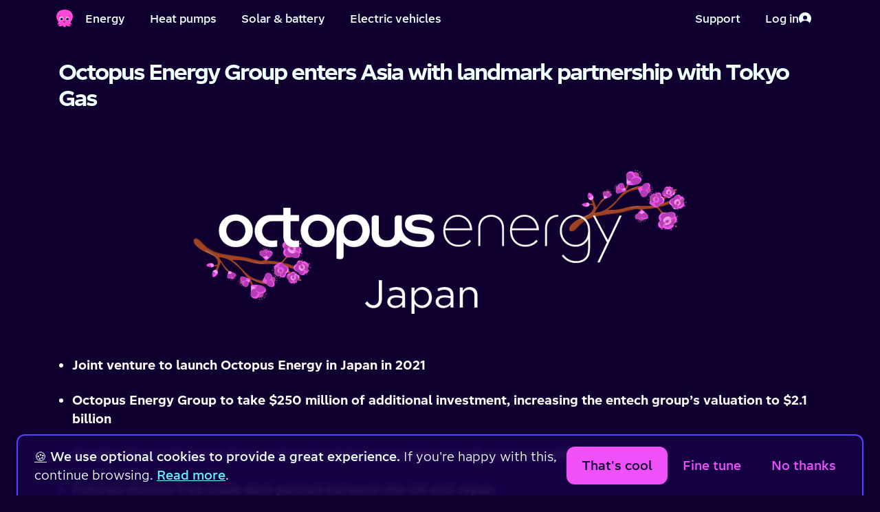

--- FILE ---
content_type: text/html; charset=utf-8
request_url: https://octopus.energy/press/octopus-energy-group-enters-asia-landmark-partnership-tokyo-gas/
body_size: 8952
content:






<!DOCTYPE html>
<!--[if lt IE 7]>      <html lang="en-gb" class="no-js lt-ie10 lt-ie9 lt-ie8 lt-ie7"> <![endif]-->
<!--[if IE 7]>         <html lang="en-gb" class="no-js lt-ie10 lt-ie9 lt-ie8"> <![endif]-->
<!--[if IE 8]>         <html lang="en-gb" class="no-js lt-ie10 lt-ie9"> <![endif]-->
<!--[if IE 9]>         <html lang="en-gb" class="no-js lt-ie10 ie9"> <![endif]-->
<!--[if gt IE 9]><!--> <html lang="en-gb" class="no-js"> <!--<![endif]-->
    <head>
        <title>Octopus Energy Group enters Asia with landmark partnership with Tokyo Gas | Octopus Energy</title>

        <meta charset="UTF-8">
        <meta http-equiv="X-UA-Compatible" content="IE=Edge">
        <meta name="description" content="Octopus Energy Group today announces they have agreed a major strategic partnership with Tokyo Gas, one of Japan’s leading utilities, in a deal that values the UK entech pioneer in excess of $2 billion.">
        <meta name="keywords" content="">
        <meta name="viewport" content="width=device-width, initial-scale=1">
        <!-- Google verification tag -->
        <meta name="google-site-verification" content="Fc-ZFbJ7Fkthveh7MblfzUtzpFzpd0gL5ic123rrx44" />
        <!-- Bing validation tag -->
        <meta name="msvalidate.01" content="3A9C84795CD97188E9FEBD3DC61F2F9A" />

        <!-- Preconnects -->
        
        <link rel="preconnect" href="https://static.octopuscdn.com" />
        


        
        
        
            <script>
                // Ensure dataLayer is defined and create gtag helper function
                window.dataLayer = window.dataLayer || [];
                function gtag() {
                    window.dataLayer.push(arguments);
                }

                // Set consent mode defaults
                // These are later updated by the cookie preferences React app
                gtag('consent', 'default', {
                    ad_storage: 'denied',
                    ad_user_data: 'denied',
                    ad_personalization: 'denied',
                    analytics_storage: 'denied',
                    wait_for_update: 2500,
                });

                // Configure Floodlight tag globally, events are preference-controlled and sent later
                gtag('js', new Date());
                gtag('config', 'DC-11164394');
            </script>

            <!-- Page-specific data for GTM -->
            
    


            <!-- Google Tag Manager -->
            
            <script>(function(w,d,s,l,i){w[l]=w[l]||[];w[l].push({'gtm.start':
            new Date().getTime(),event:'gtm.js'});var f=d.getElementsByTagName(s)[0],
            j=d.createElement(s);j.async=true;j.src=
            "https://sst.octopus.energy/aureinfkaw.js?"+i;f.parentNode.insertBefore(j,f);
            })(window,document,'script','dataLayer','6ba1j74=aWQ9R1RNLVBUQ1MyUA%3D%3D&page=2');</script>
            
            <!-- End Google Tag Manager -->
        

        
        <link rel="apple-touch-icon" sizes="180x180" href="https://static.octopuscdn.com/favicons/apple-touch-icon.png?v=20210127">
        <meta name="apple-mobile-web-app-title" content="Octopus Energy">
        <meta name="application-name" content="Octopus Energy">
        <meta name="theme-color" content="#100030">
        

        <meta property="og:site_name" content="Octopus Energy">
        <meta property="og:type" content="website">

        
    <meta property="og:title" content="Octopus Energy Group enters Asia with landmark partnership with Tokyo Gas">
    <meta property="og:url" content="https://octopus.energy/press/octopus-energy-group-enters-asia-landmark-partnership-tokyo-gas/">

    
        <meta property="og:image" content="https://static.octopuscdn.com/oegb/social-share.png">
    

    
        <meta property="og:description" content="Octopus Energy Group today announces they have agreed a major strategic partnership with Tokyo Gas, one of Japan’s leading utilities, in a deal that values the UK entech pioneer in excess of $2 billion.">
    


            <meta name="twitter:site" content="@OctopusEnergy">
            <meta name="twitter:creator" content="@OctopusEnergy">
            <meta name="twitter:card" content="summary_large_image">

        
    <meta name="twitter:title" content="Octopus Energy Group enters Asia with landmark partnership with Tokyo Gas">
    
        <meta name="twitter:image" content="https://static.octopuscdn.com/oegb/social-share.png">
    
    
        <meta name="twitter:description" content="Octopus Energy Group today announces they have agreed a major strategic partnership with Tokyo Gas, one of Japan’s leading utilities, in a deal that values the UK entech pioneer in excess of $2 billion.">
    


        
    
    <meta name="created" content="2020-12-23T07:26:38.760006+00:00">
    


        
    <link
        rel="canonical"
        href="https://octopus.energy/press/octopus-energy-group-enters-asia-landmark-partnership-tokyo-gas/"
    />


        
            <link rel="alternate" hrefLang="en-gb" href="https://octopus.energy/press/octopus-energy-group-enters-asia-landmark-partnership-tokyo-gas/" />
        

        
            <link rel="icon" type="image/png" href="https://static.octopuscdn.com/favicons/favicon-32x32.png?v=20210127" sizes="32x32">
            <link rel="icon" type="image/png" href="https://static.octopuscdn.com/favicons/favicon-16x16.png?v=20210127" sizes="16x16">
            <link rel="mask-icon" href="https://static.octopuscdn.com/favicons/safari-pinned-tab.svg?v=20210127">
        

        
        <link rel="stylesheet" type="text/css" href="https://static.octopuscdn.com/fonts/Chromatophore/fonts.min.css">
        
            <link rel="stylesheet" href="/static/consumer/css/styles.min.c8112ded7d84.css">
        

        
        

        <script>
            // we want to remove the no-js class as soon as possible on page load
            document.getElementsByTagName('html')[0].className = document.getElementsByTagName('html')[0].className.replace(/no-js/i,'');
        </script>

        

        

        
        
    

    </head>

    <body id="default" class="default">

        

        
            <noscript>
                <iframe src="https://sst.octopus.energy/ns.html?id=GTM-PTCS2P" title="Google Tag Manager"
                    height="0" width="0" style="display:none;visibility:hidden"></iframe>
            </noscript>
        

        
        
    <div class=" main-content" >
        
            

<header class="global-header coralHeader" aria-label="Main menu">
    <a class="skip-to-content" href="#content">Skip to main content</a>

    <div class="coralHeader-inner">
        <!-- Left side of Header -->
        <div class="coralHeader-logo-navigation">
            <!-- Logo -->
            <a href="/"  class="coralHeader-logo--link">
                <span class="coralHeader-visually-hidden">Home</span>
                <img
                    class="coralHeader-logo--image"
                    src="https://static.octopuscdn.com/constantine/constantine.svg"
                    alt=""
                />
            </a>
            <!-- Menu button -->
            <button class="coralHeader-button coralHeader-button--menu" aria-label="Toggle navigation menu" aria-expanded="false">
                <span class="coralHeader-button--inner">
                    <span class="coralHeader-menu-icons">
                        <img
                            class="coralHeader-menu-bars"
                            src="/static/consumer/img/icons/coral-nav/menu.0a93edb7ffe2.svg"
                            alt=""
                        />
                        <img
                            class="coralHeader-menu-close"
                            src="/static/consumer/img/icons/coral-nav/cross.cbeab4994e07.svg"
                            alt=""
                        />
                    </span>
                    <span class="coralHeader-menu-label--toOpen">Menu</span>
                    <span class="coralHeader-menu-label--toClose">Back</span>
                </span>
            </button>
            <!-- Links -->
            <nav class="coralHeader-navigation coralHeader-navigation--desktop">
                <a href="/quote/" class="coralHeader-button" data-nav-item-primary>Energy</a>
                <a href="/heat-pump-explore/" class="coralHeader-button" data-nav-item-primary>Heat pumps</a>
                <a href="/order/solar/" class="coralHeader-button" data-nav-item-primary>Solar &amp; battery</a>
                <a href="/driving/"   class="coralHeader-button" data-nav-item-primary>Electric vehicles</a>
            </nav>

            <div class="coralHeader-overlay">
                <!-- Account section -->
                <div class="coralHeader-actions coralHeader-actions--mobile">
                    
                    <!-- Log in button -->
                    <a
                        href="/login/"
                        
                        class="coralHeader-button coralHeader-button--login"
                    >
                        <span class="coralHeader-button--inner">
                            Log in
                            <img
                                src="/static/consumer/img/icons/coral-nav/login.b7707d89c900.svg"
                                alt=""
                            />
                        </span>
                    </a>
                    
                </div>

                <!-- Links -->
                <nav class="coralHeader-navigation coralHeader-navigation--mobile">
                    <a href="/quote/" class="coralHeader-button" data-nav-item-primary>Energy</a>
                    <a href="/heat-pump-explore/" class="coralHeader-button" data-nav-item-primary>Heat pumps</a>
                    <a href="/order/solar/" class="coralHeader-button" data-nav-item-primary>Solar &amp; battery</a>
                    <a href="/driving/"   class="coralHeader-button" data-nav-item-primary>Electric vehicles</a>
                </nav>
            </div>
        </div>

        <!-- Right side of Header -->
        <div class="coralHeader-actions">
            <a href="/contact-us/" class="coralHeader-button" data-nav-item-primary>
                <span class="coralHeader-button--inner">
                    Support
                </span>
            </a>

            <div class="coralHeader-actions-dynamic">
                
                <!-- Log in button -->
                <a href="/login/"  class="coralHeader-button">
                    <span class="coralHeader-button--inner">
                        Log in
                        <img
                            src="/static/consumer/img/icons/coral-nav/login.b7707d89c900.svg"
                            alt=""
                        />
                    </span>
                </a>
                
            </div>
        </div>
    </div>
</header>

        

        <main class="nav-offset" id="content" >
            




            
    <div
    
    
    
    
    
    
    
    
    
    
    
    
    >


    
        
    

    <div class="container">
        
            
                <h1 id='title'>Octopus Energy Group enters Asia with landmark partnership with Tokyo Gas</h1>
            
        

        
            
                

<div class="cms-block--image">
    <div class="align-center">
        <img alt="OEJ logo" height="299" src="https://octoenergy-production-media.s3.amazonaws.com/images/Japan-logo-18.width-800.png" width="800">
    </div>
</div>

            
                <div class="cms-block cms-block--paragraph">
    <ul><li data-block-key="unr3j"><b>Joint venture to launch Octopus Energy in Japan in 2021</b></li><li data-block-key="a9xv5"><b>Octopus Energy Group to take $250 million of additional investment, increasing the entech group’s valuation to $2.1 billion</b></li><li data-block-key="ovo93"><b>Acceleration in Octopus Energy Group’s global expansion in tech and renewables</b></li><li data-block-key="ydwzc"><b>Follows historic free trade deal penned between the UK and Japan</b></li></ul><p data-block-key="nyev7"><b>London/Tokyo, 23 December 2020</b> - Octopus Energy Group today announces they have agreed a major strategic partnership with Tokyo Gas, one of Japan’s leading utilities, in a deal that values the UK entech pioneer in excess of $2 billion.</p><p data-block-key="5rqzf">The agreement will see Octopus Energy and Tokyo Gas launch the Octopus Energy brand in Japan, operated by TG Octopus Energy, a 30:70 joint venture backed by working capital and growth funding provided by Tokyo Gas. International tech haven Tokyo will function as a launchpad for Octopus&#x27;s expansion into the Asian market.</p><p data-block-key="75opz">Octopus Energy in Japan will provide 100% renewable electricity amongst other services, helping to drive green energy in the world’s biggest competitive energy market. Japanese renewables lag the UK by 50% (renewables in Japan in 2019 accounted for 18.9% of electricity vs 37.9% in the UK) but the potential is huge and Octopus Energy aims to be at the forefront of driving this, supporting Prime Minister Yoshihide Suga&#x27;s target of reaching net zero by 2050.</p><p data-block-key="getib">Octopus’s technology platform ‘Kraken’ will be licensed by the joint venture to deliver an improved customer experience and cleaner and smarter energy solutions to Japanese households. Today, Kraken is already contracted to serve 17 million energy accounts worldwide through Octopus’s own retail businesses, plus agreements with Good Energy, Hanwha Corporation, Origin Energy, nPower and E.ON.</p><p data-block-key="zmjzl">The deal also sees Tokyo Gas take a 9.7% equity stake for consideration of $200m, alongside an approximate further $50m equity investment from Origin Energy, to continue its global expansion and technology development. This will see Octopus enhancing its smart grid capability and commitment to driving the green energy revolution around the world.</p><p data-block-key="e3tzn">Since Origin’s initial investment in April 2020, the fast-growth disruptor has launched in the USA and Germany, as well as deepening its capabilities with the acquisition of Upside Energy, specialists in smart grid technology. In the UK it has launched Electric Juice, the country’s first electric vehicle roaming network, and partnered with Tesla to launch Tesla Power. In November 2020, Octopus Energy was named “Technology Company Of The Year” at the National Technology Awards.</p><p data-block-key="p69ij">Speaking for <b>Octopus Energy, Founder and CEO, Greg Jackson</b> said:</p><p data-block-key="tuxpf">“We are delighted to announce our agreement with Tokyo Gas, one of the most respected and successful Japanese utilities, to launch “Octopus Energy” in Japan. This Joint Venture will bring our exciting approach to renewable energy and technology to the world’s largest competitive energy market, and the investment will turbocharge our mission to revolutionise energy globally.</p><p data-block-key="5gxny">When Origin invested less than 8 months ago, we said it was fuel for stage two of our mission. Since then, Octopus Energy has accelerated that mission to make the global green revolution faster and cheaper by launching Octopus Energy Germany and New Zealand, acquiring Octopus Energy USA and acquiring Upside Energy to deepen our smart grid capabilities with their powerful technology.</p><p data-block-key="gp4s2">Our UK retail business has grown to 1.8 million households, joining the ranks of The New Big 6, whilst maintaining outstanding service levels throughout Covid. We’ve launched Electric Juice, the first electric vehicle charging network and we have exciting plans for the electrification of heat.</p><p data-block-key="urscu">Tokyo Gas’s investment into Octopus Energy Group, and the additional investment from Origin, will enable our outstanding team to drive even faster at the forefront of the global energy revolution.”</p><p data-block-key="2y0j3">Speaking for <b>Tokyo Gas, President and Representative Director, Takashi Uchida</b>, said:</p><p data-block-key="zwgyz">&quot;I believe Octopus Energy, which is delivering diversified tariffs and services using digital technology through low costs in the UK and overseas, is the most appropriate partner for Tokyo Gas. Through this partnership, we will contribute to the achievement of a better lifestyle for customers by realizing value creation and delivery tailored to every one of them.”</p><p data-block-key="whxuh">ENDS</p><p data-block-key="94ptr"></p>
</div>

            
                <div class="cms-block cms-block--paragraph">
    <h2 data-block-key="l8ceo"><b><br/>Notes to editors</b></h2><p data-block-key="8ayb3">All photos, videos and accompanying content can be found <a href="https://www.dropbox.com/sh/1wg20scqfuuctwc/AABeQ_dTE8oMQN1dCV3zAmmZa?dl=0">here</a>.</p><p data-block-key="vtg8p">This transaction has been approved by the boards of Octopus Energy Group, Tokyo Gas and Origin Energy Ltd. and is subject only to formalities and regulatory approval.</p><p data-block-key="16das">All $ figures reference US dollars.</p><p data-block-key="q0eim"></p>
</div>

            
                <div class="cms-block cms-block--paragraph">
    <h2 data-block-key="hnwg5"><b><br/>Press Contact UK</b></h2><p data-block-key="v1gt4">Christina Hess</p><p data-block-key="twq14">T: +44 (0)2045308369</p><p data-block-key="dv44e">M: +44 7897 699 195</p><p data-block-key="6bit8">christina.hess@octoenergy.com</p><p data-block-key="fauca"></p>
</div>

            
                <div class="cms-block cms-block--paragraph">
    <h2 data-block-key="utdio"><b><br/>Press Contact JAPAN</b></h2><p data-block-key="lvy3k">Tetsunosuke Arakawa</p><p data-block-key="an2vc">T: +81 (0) 80 8814 7816</p><p data-block-key="tm62q">tetsunosuke@tokyo-gas.co.jp</p>
</div>

            
                <div class="cms-block cms-block--paragraph">
    <h2 data-block-key="tyiog"><b><br/>About Octopus Energy Group</b></h2><p data-block-key="dbcoj">Octopus Energy Group was launched in 2016 with a vision of using technology to make the green energy revolution affordable whilst transforming customer experiences. Its UK domestic energy arm already serves over 1.8 million customers with cheaper greener power, through Octopus Energy, Co-op Energy, M&amp;S Energy, Affect Energy, London Power and Tesla Power.</p><p data-block-key="37kih">Octopus Energy for Business manages over 20,000 customers with proprietary energy offerings. Octopus Electric Vehicles is helping make clean transport cheaper and easier, and Octopus Energy Services is bringing smart products to thousands of homes. All of these are made possible by Octopus Energy Group&#x27;s technology arm, Kraken Technologies, which offers a proprietary cloud-native technology platform based on advanced data and machine learning capabilities, and including specialists in smart grid technology, Upside Energy. Kraken automates much of the energy supply chain to allow outstanding service and efficiency as the world transitions to a decentralised, decarbonised energy system. With operations in Germany, Australia and the USA, Octopus Energy Group&#x27;s mission to drive the affordable green revolution is going global.</p>
</div>

            
        

        
    </div>

    
    
    </div>


            
                <!-- Friendly Octopus that tells you to remove your charger if your device is fully charged
                     and you are still charging -->
                <div class="fully-charged">
                    <div id="animation-fully-charged"></div>
                    <div class="bubble">
                        <p id="js-constantine-speech">Hey I&apos;m Constantine, welcome to Octopus Energy!</p>
                        <a class="close">&times;<span class="hidden">Close window</span></a>
                    </div>
                </div>
            
        </main>

        <div class="nav-mask"></div>

        
    </div>

    
        
    

<footer>
    
        <div class="container">
            <div class="row space-between mb-3 mb-md-0">
                <div class="col-12 col-md-7">
                    <ul role="menubar" aria-label="Footer links" class="row mb-3">
                        <li role="menuitem" class="col-12 col-sm-6"><a href="/help-and-support/">Help &amp; FAQs</a></li>
                        <li role="menuitem" class="col-12 col-sm-6"><a href="/contact-us/">Contact us</a></li>
                        <li role="menuitem" class="col-12 col-sm-6"><a href="/about-us/">About us</a></li>
                        <li role="menuitem" class="col-12 col-sm-6"><a href="/unhappy/">Complaints</a></li>
                        <li role="menuitem" class="col-12 col-sm-6"><a href="/careers/">Careers</a></li>
                        <li role="menuitem" class="col-12 col-sm-6"><a href="/press/">Press</a></li>
                        <li role="menuitem" class="col-12 col-sm-6"><a href="/policies/">Legal stuff</a></li>
                        <li role="menuitem" class="col-12 col-sm-6"><a href="/policies/modern-slavery-statement/">Modern slavery statement</a></li>
                        <li role="menuitem" class="col-12 col-sm-6"><a href="/tariffs/">Our tariffs</a></li>
                        <li role="menuitem" class="col-12 col-sm-6"><a href="/green/">A greener future</a></li>
                        <li role="menuitem" class="col-12 col-sm-6"><a href="/accessibility">Accessibility</a></li>
                        <li role="menuitem" class="col-12 col-sm-6"><a href="/help-and-faqs/articles/security-at-octopus-energy/">Security</a></li>
                        <li role="menuitem" class="col-12 col-sm-6"><a href="#" id="cookie-preferences-reset">Change cookie settings</a></li>
                    </ul>
                    <div class="row mt-4 mb-3">
                        <div class="col-6 col-md-4">
                            <a href="https://apps.apple.com/gb/app/octopus-energy/id1093452209">
                                <img src="/static/common/img/icons/logos/app-store-badge.bdc4034b06e2.svg" alt="Download the Octopus Energy app on the App Store" class="svg pe-2" loading="lazy" fetchpriority="low">
                            </a>
                        </div>
                        <div class="col-6 col-md-4">
                            <a href="https://play.google.com/store/apps/details?id=energy.octopus.octopusenergy.android&gl=GB">
                                <img src="/static/common/img/icons/logos/google-play-badge.faa5bff15595.png" alt="Download the Octopus Energy app on the Google Play Store" loading="lazy" fetchpriority="low">
                            </a>
                        </div>
                    </div>
                </div>
                <div class="col-12 col-md-5 col-lg-4 col-xl-3 mb-3 mb-sm-0">
                    <div class="row mb-3">
                        <div class="col-6 col-md-9 col-lg-10 space-between ps-0">
                            <a
                                href="https://www.tiktok.com/@octopusenergy"
                                target="_blank"
                                class="col-3 flex justify-content-center m-auto"
                                onclick="Array.isArray(window.dataLayer) && window.dataLayer.push({'event': 'OE-home_tiktok-icon-click'});"
                                aria-label="Find Octopus Energy on TikTok"
                                rel="noopener noreferrer"
                            >
                                <img
                                    src="/static/consumer/img/icons/social/tiktok.045399208034.svg"
                                    alt="Find Octopus Energy on TikTok"
                                    loading="lazy"
                                    style="width: 3.2rem"
                                >
                            </a>
                            <a
                                href="https://www.instagram.com/octopusenergy"
                                target="_blank"
                                class="col-3 flex justify-content-center m-auto"
                                onclick="Array.isArray(window.dataLayer) && window.dataLayer.push({'event': 'OE-home_insta-icon-click'});"
                                aria-label="Find Octopus Energy on Instagram"
                                rel="noopener noreferrer"
                            >
                                <img
                                    src="/static/consumer/img/icons/social/instagram.96de91574d00.svg"
                                    alt="Find Octopus Energy on Instagram"
                                    loading="lazy"
                                    style="width: 3.2rem"
                                >
                            </a>
                            <a
                                href="https://x.com/OctopusEnergy"
                                target="_blank"
                                class="col-3 flex justify-content-center m-auto"
                                onclick="Array.isArray(window.dataLayer) && window.dataLayer.push({'event': 'OE-home_twitter-icon-click'});"
                                aria-label="Find Octopus Energy on X (Twitter)"
                                rel="noopener noreferrer"
                            >
                                <img
                                    src="/static/consumer/img/icons/social/x.c7d96a82db4e.svg"
                                    alt="Find Octopus Energy on X (Twitter)"
                                    loading="lazy"
                                    style="width: 3.2rem"
                                >
                            </a>
                            <a
                                href="https://www.facebook.com/octopusenergy"
                                target="_blank"
                                class="col-3 flex justify-content-center m-auto"
                                onclick="Array.isArray(window.dataLayer) && window.dataLayer.push({'event': 'OE-home_fb-icon-click'});"
                                aria-label="Find Octopus Energy on Facebook"
                                rel="noopener noreferrer"
                            >
                                <img
                                    src="/static/consumer/img/icons/social/facebook.853cdde7fbc5.svg"
                                    alt="Find Octopus Energy on Facebook"
                                    loading="lazy"
                                    style="width: 3.2rem"
                                >
                            </a>
                        </div>
                    </div>

                    <ul>
                        <li>
                            <span
                                role="img"
                                aria-label="Flag for Germany"
                            >
                                &#127465;&#127466;
                            </span>
                            <a
                                href="https://octopusenergy.de"
                                target="_blank"
                                rel="noopener"
                            >
                                Octopus Energy DE
                            </a>
                        </li>
                        <li>
                            <span
                                role="img"
                                aria-label="Flag for Spain"
                            >
                                &#127466;&#127480;
                            </span>
                            <a
                                href="https://octopusenergy.es"
                                target="_blank"
                                rel="noopener"
                            >
                                Octopus Energy ES
                            </a>
                        </li>
                        <li>
                            <span
                                role="img"
                                aria-label="Flag for France"
                            >
                                &#127467;&#127479;
                            </span>
                            <a
                                href="https://octopusenergy.fr"
                                target="_blank"
                                rel="noopener"
                            >
                                Octopus Energy FR
                            </a>
                        </li>
                        <li>
                            <span
                                role="img"
                                aria-label="Flag for Italy"
                            >
                                &#127470;&#127481;
                            </span>
                            <a
                                href="https://octopusenergy.it"
                                target="_blank"
                                rel="noopener"
                            >
                                Octopus Energy IT
                            </a>
                        </li>
                        <li>
                            <span
                                role="img"
                                aria-label="Flag for Japan"
                            >
                                &#127471;&#127477;
                            </span>
                            <a
                                href="https://octopusenergy.co.jp"
                                target="_blank"
                                rel="noopener"
                            >
                                Octopus Energy JP
                            </a>
                        </li>
                        <li>
                            <span
                                role="img"
                                aria-label="Flag for New Zealand"
                            >
                                &#127475;&#127487;
                            </span>
                            <a
                                href="https://octopusenergy.nz"
                                target="_blank"
                                rel="noopener"
                            >
                                Octopus Energy NZ
                            </a>
                        </li>
                        <li>
                            <span
                                role="img"
                                aria-label="Flag for United States"
                            >
                                &#127482;&#127474;
                            </span>
                            <a
                                href="https://octopusenergy.com"
                                target="_blank"
                                rel="noopener"
                            >
                                Octopus Energy USA
                            </a>
                        </li>
                    </ul>
                </div>
            </div>
            <div class="mb-5">

                <p class="not-tel">Octopus Energy Ltd is a company registered in England and Wales. Company number: 09263424. Octopus Energy Services Ltd is authorised and regulated by the Financial Conduct Authority as a credit broker and not a lender, firm reference number 1033722. Company number: 10434397.</p>
                <p>Registered address: UK House, 5th floor, 164-182 Oxford Street, London, W1D 1NN.</p>
            </div>
        </div>
    
</footer>


    

    
        
            <div class="cookie-message">
                <div id="cookie-preferences-root"></div>
            </div>
        
    


        
        
            
            



    <script
        src="https://browser.sentry-cdn.com/6.14.0/bundle.min.js"
        integrity="sha384-1FVbcJ5cSGdCrMNyUndHGSl0WlS+Cq5zaYdfnVF7NqkkQpU+7plvm0NomKbzcD//"
        crossorigin="anonymous"
    ></script>
    <script>
        if(window.Sentry) {

            Sentry.init({
                dsn: 'https://044e20b4a2484656869491b88f464b27@o28796.ingest.sentry.io/77696',
                release: "2f1c6967",
                environment: 'Octopus Energy - Prod',
                beforeSend: function(event, hint) {
                    error = hint.originalException;
                    if (error && error.message) {
                        // Filter out some unfixable events.
                        if (error.message.match(/Failed to execute 'getBattery' on 'Navigator'/i)) {
                            return null;
                        }
                    }
                    return event
                },
                sampleRate: 0.1
            })
        }

        

        
        
    </script>



            
                <script src="/static/common/js/vendor/jquery-3.7.0.min.ed4e85ddc6e1.js"></script>
            

            <script>
                var octo = {};
            </script>

            <script src="/static/common/js/global.min.d863f0947780.js"></script>
            <script src="/static/consumer/js/global.min.9675b5674ed1.js"></script>
            <script src='/static/consumer/js/vendor/lottie-5.7.6.min.e5f222214a9f.js'></script>
            <!--[if !IE]> -->
                <script src="/static/common/js/vendor/jquery-inlineSVG.min.c5b9251450be.js"></script>
            <!-- <![endif]-->
            <script>
                // https://github.com/verlok/lazyload
                // The best thing you can do for runtime performance is to conditionally load the appropriate version of LazyLoad depending on browser support of IntersectionObserver.
                var body = document.getElementsByTagName('body')[0];
                var script = document.createElement("script");
                var version = !("IntersectionObserver" in window) ? "8.17.0" : "10.19.0";
                var path = "/static/consumer/js/vendor/lazyload"
                script.async = true; // This includes the script as async. See the "recipes" section for more information about async loading of LazyLoad.
                script.src = path + '-' + version + '.min.js';
                window.lazyLoadOptions = {
                    elements_selector: ".js-lazy-load-image"
                };
                body.appendChild(script);
            </script>
        

        
        
            <span class="rating-desc hidden" itemscope="" itemtype="http://schema.org/Product">
                <span itemprop="name">Octopus Energy</span>
                <span itemprop="award">The only energy supplier Which? has recommended 5 years in a row</span>
                <span itemprop="aggregateRating" itemscope="" itemtype="http://schema.org/AggregateRating"> Rated <span itemprop="ratingValue">5</span> / 5 based on <span itemprop="reviewCount">741152</span> reviews. | <a class="ratings" href="https://uk.trustpilot.com/review/octopus.energy" rel="noopener noreferrer">Review us</a> </span>
            </span>
        

        
        
    
    
    
        <script
            defer
            id="cookie-preferences-init-script"
            src="/static/consumer/js/cookie-preferences.bundle.d095b27fc31b.js"
            data-root-id="cookie-preferences-root"
        ></script>
    
    <script src="/static/consumer/js/vendor.bundle.ff60166fefd1.js"></script>


    



    <script>
        var cookieName = 'adMessage';
        
            
        
            
        
            
        
            
        
    </script>



    
    <script src="/static/consumer/js/faqs.min.d21239872703.js?v=210832"></script>
    <script src="/static/consumer/js/cms.min.5c692d8d2a83.js?v=210832"></script>
    
    
        
    
    
    <script async id="referrals-js" src="/static/common/js/referrals.min.775f4ca1d675.js" data-referral-amount="50"></script>


        
        <div class="browser-message">
    <div class="container">
        <p class="h1">Your browser is out of date</p>
        <p>In order to provide you with the latest digital energy web services you need to use the latest and greatest web browsers.</p>
        <p><a href="https://browser-update.org/update-browser.html#18:browser-update.org">Update your browser</a> for a better web experience, here and all over the internet.</p>
    </div>
</div>

        
        
        
        <!-- VERSION: 210832 -->
        <!-- SHA: 2f1c6967 -->
    </body>
</html>


--- FILE ---
content_type: text/css
request_url: https://octopus.energy/static/consumer/css/styles.min.c8112ded7d84.css
body_size: 54813
content:
@charset "UTF-8";@keyframes constantine{0%,100%{transform:translate(-50%,-50%) translateY(0)}50%{transform:translate(-50%,-50%) translateY(-20px)}}@keyframes tentacles{0%,100%{transform:scaleY(1)}50%{transform:scaleY(.6)}}@keyframes blink{0%,10%,100%,12%,5%,7%{transform:scaleY(1)}11%,6%{transform:scaleY(.2)}}@keyframes mainBlink{0%,100%,13%,17%,5%,9%{background-image:url("/static/common/img/icons/constantine-eye.56c9fc525860.svg")}14%,16%,6%,8%{background-image:none}}/*! normalize.css v3.0.3 | MIT License | github.com/necolas/normalize.css */html{font-family:sans-serif;-webkit-text-size-adjust:100%;-moz-text-size-adjust:100%;text-size-adjust:100%}body{margin:0}article,aside,details,figcaption,figure,footer,header,hgroup,main,menu,nav,section,summary{display:block}audio,canvas,progress,video{display:inline-block;vertical-align:baseline}audio:not([controls]){display:none;height:0}[hidden],template{display:none}a{background-color:transparent}a:active,a:hover{outline:0}abbr[title]{border-bottom:1px dotted}b,strong{font-weight:700}dfn{font-style:italic}h1{margin:.67em 0;font-size:2em}mark{color:#000;background:#ff0}small{font-size:80%}sub,sup{position:relative;font-size:75%;line-height:0;vertical-align:baseline}sup{top:-.5em}sub{bottom:-.25em}img{border:0}svg:not(:root){overflow:hidden}figure{margin:1em 40px}hr{box-sizing:content-box;height:0}pre{overflow:auto}code,kbd,pre,samp{font-family:monospace,monospace;font-size:1em}button,input,optgroup,select,textarea{margin:0;font:inherit;color:inherit}button{overflow:visible}button,select{text-transform:none}button,html input[type=button],input[type=reset],input[type=submit]{cursor:pointer;-webkit-appearance:button;-moz-appearance:button;appearance:button}button[disabled],html input[disabled]{cursor:default}button::-moz-focus-inner,input::-moz-focus-inner{padding:0;border:0}input{line-height:normal}input[type=checkbox],input[type=radio]{box-sizing:border-box;padding:0}input[type=number]::-webkit-inner-spin-button,input[type=number]::-webkit-outer-spin-button{height:auto}input[type=search]{box-sizing:content-box;-webkit-appearance:textfield;-moz-appearance:textfield;appearance:textfield}input[type=search]::-webkit-search-cancel-button,input[type=search]::-webkit-search-decoration{-webkit-appearance:none;appearance:none}fieldset{padding:.35em .625em .75em;margin:0 2px;border:1px solid silver}legend{padding:0;border:0}textarea{overflow:auto}optgroup{font-weight:700}table{border-collapse:collapse;border-spacing:0}td,th{padding:0}*{box-sizing:border-box}:after,:before{box-sizing:border-box}html{font-size:10px;-webkit-tap-highlight-color:transparent}body{font-family:"Helvetica Neue",Helvetica,Arial,sans-serif;font-size:14px;line-height:1.42857;color:#333;background-color:#fff}button,input,select,textarea{font-family:inherit;font-size:inherit;line-height:inherit}a{color:#337ab7;text-decoration:none}a:focus,a:hover{color:#23527c;text-decoration:underline}a:focus{outline:thin dotted;outline:5px auto -webkit-focus-ring-color;outline-offset:-2px}figure{margin:0}img{vertical-align:middle}.img-responsive{display:block;height:auto;max-width:100%}.img-rounded{border-radius:6px}.img-thumbnail{display:inline-block;height:auto;max-width:100%;padding:4px;line-height:1.42857;background-color:#fff;border:1px solid #ddd;border-radius:4px;transition:all .2s ease-in-out}.img-circle{border-radius:50%}hr{margin-top:20px;margin-bottom:20px;border:0;border-top:1px solid #eee}.dropdown label.sr-only,.sr-only,.textarea label.sr-only{position:absolute;width:1px;height:1px;padding:0;margin:-1px;overflow:hidden;clip:rect(0,0,0,0);border:0}.sr-only-focusable:active,.sr-only-focusable:focus{position:static;width:auto;height:auto;margin:0;overflow:visible;clip:auto}[role=button]{cursor:pointer}[data-floating-ui-portal]>span{z-index:1301}.animation__slideInFromLeft{animation-duration:.5s;animation-name:slideInFromLeft;animation-timing-function:ease-in-out;animation-fill-mode:both}.animation__slideInFromLeftFurther{animation-duration:.5s;animation-name:slideInFromLeftFurther;animation-timing-function:ease-in-out;animation-fill-mode:both}.animation__slideInFromBottom{animation-duration:.5s;animation-name:slideInFromBottom;animation-timing-function:ease-in-out;animation-fill-mode:both}.animation__zoomIn{animation-duration:.5s;animation-name:zoomIn;animation-timing-function:ease-in-out;animation-fill-mode:both}.animation--delay-300{animation-delay:.3s}.animation--delay-600{animation-delay:.6s}.animation--delay-900{animation-delay:.9s}.animation--ease-out-flashy{animation-timing-function:cubic-bezier(0,.14,.03,1)}.animation--ease-out{animation-timing-function:ease-out}.animation--duration-200{animation-duration:.2s}.animation--duration-2000{animation-duration:2s}@keyframes slideInFromLeft{0%{opacity:0;transform:translateX(-3em) translateZ(0)}100%{opacity:1;transform:translateX(0) translateZ(0)}}@keyframes slideInFromBottom{0%{opacity:0;transform:translateY(2em) translateZ(0)}100%{opacity:1;transform:translateY(0) translateZ(0)}}@keyframes slideInFromLeftFurther{0%{opacity:0;transform:translateX(-6em) translateZ(0)}100%{opacity:1;transform:translateX(0) translateZ(0)}}@keyframes zoomIn{0%{opacity:0;transform:scale(.8) translateZ(0)}100%{opacity:1;transform:scale(1) translateZ(0)}}body{display:flex;flex-direction:column;min-height:100vh;color:azure;background-color:#100030;-webkit-tap-highlight-color:transparent}body *{scroll-margin-top:100px}section article{margin-bottom:4rem}[class^=container]>section{margin-bottom:4rem}img,svg{max-width:100%;-o-object-fit:contain;object-fit:contain}.svg{display:block}@media all and (-ms-high-contrast:none),(-ms-high-contrast:active){.svg--hero{height:20rem}}@media (-ms-high-contrast:none) and (min-width:768px),(-ms-high-contrast:active) and (min-width:768px){.svg--hero{height:50rem}}hr{box-sizing:content-box;height:0;margin:2.4rem 0;border:0;border-top:.1rem solid azure}hr.dashed{border-top:.2rem dashed}hr.inverted{border-color:#000}hr.margin-md{margin:1.6rem 0}pre{padding:2rem 0 1rem;color:#000;background-color:#fff}q{margin-bottom:2.4rem;font-style:italic}.main-content{flex:1;max-width:100%}footer{padding-top:4rem;background-color:#180048}.terms-and-conditions ol li footer li,footer .terms-and-conditions ol li li,footer p{margin-bottom:.2rem;font-size:1.2rem;font-weight:400;line-height:1.6rem;text-align:left}footer ul{display:inline-block;padding-left:0;margin:0 0 .8rem}footer ul li{float:none;margin-top:.8rem;margin-bottom:.8rem;list-style-type:none}@media (min-width:768px){footer ul li{float:left;margin-top:0;margin-bottom:0}}footer ul li a{margin-right:4rem;font-size:1.4rem;font-weight:700;color:azure;text-align:left;text-decoration:underline}footer ul li a:hover{text-decoration:none}small{font-size:80%;line-height:80%}abbr{color:#60f0f8}abbr:hover{cursor:help}div:focus{outline:.5rem auto #60f0f8;outline-offset:.2rem}.skip-to-content{position:absolute;top:-10rem;left:1em;z-index:51;padding:1em;color:#100030}.skip-to-content:hover{color:#100030}.skip-to-content:focus{position:absolute;top:1.3rem;color:#100030;background:#60f0f8}.confetti{position:fixed;top:0;left:0;z-index:-1;display:none;width:100%;height:100%}@keyframes fadeInAward{0%{display:flex;opacity:0}100%{opacity:1}}.which-logos{display:flex;align-items:center;height:14rem;margin:4.8rem 0 7.2rem}.which-logos img,.which-logos svg{height:auto}.which-logos img:first-child,.which-logos svg:first-child{z-index:8;width:20rem}@media (min-width:576px){.which-logos img:first-child,.which-logos svg:first-child{width:20rem}}.which-logos img:not(:first-child),.which-logos svg:not(:first-child){margin-left:-9.5rem;opacity:0;animation:fadeInAward ease-in 1s forwards}.which-logos img:nth-child(2),.which-logos svg:nth-child(2){z-index:7;width:19rem;filter:brightness(.9)}@media (min-width:576px){.which-logos img:nth-child(2),.which-logos svg:nth-child(2){width:19rem}}.which-logos img:nth-child(3),.which-logos svg:nth-child(3){z-index:6;width:16rem;filter:brightness(.8);animation-delay:.1s}@media (min-width:576px){.which-logos img:nth-child(3),.which-logos svg:nth-child(3){width:18rem}}.which-logos img:nth-child(4),.which-logos svg:nth-child(4){z-index:5;width:15rem;filter:brightness(.7);animation-delay:.2s}@media (min-width:576px){.which-logos img:nth-child(4),.which-logos svg:nth-child(4){width:17rem}}.which-logos img:nth-child(5),.which-logos svg:nth-child(5){z-index:4;width:14rem;filter:brightness(.6);animation-delay:.3s}@media (min-width:576px){.which-logos img:nth-child(5),.which-logos svg:nth-child(5){width:16rem}}.which-logos img:nth-child(6),.which-logos svg:nth-child(6){z-index:3;width:13rem;filter:brightness(.5);animation-delay:.4s}@media (min-width:576px){.which-logos img:nth-child(6),.which-logos svg:nth-child(6){width:15rem}}.which-logos img:nth-child(7),.which-logos svg:nth-child(7){z-index:2;width:12rem;filter:brightness(.4);animation-delay:.5s}@media (min-width:576px){.which-logos img:nth-child(7),.which-logos svg:nth-child(7){width:14rem}}.which-logos img:nth-child(8),.which-logos svg:nth-child(8){width:11rem;filter:brightness(.3);animation-delay:.5s}@media (min-width:576px){.which-logos img:nth-child(8),.which-logos svg:nth-child(8){width:13rem}}.which-logos__new{position:absolute;z-index:11;display:none;width:16rem}@media (min-width:1100px){.which-logos__new{top:-6.4rem;left:2.6rem;display:flex}}.which-logos__new-down{position:absolute;top:-6.6rem;left:11.2rem;z-index:11;display:flex;width:16rem}@media (min-width:1100px){.which-logos__new-down{display:none}}.which-logos--home{position:relative;z-index:10}@media (min-width:576px){.which-logos--home{width:88%}}.which-logos--home .which-logos{margin:0}.which-logos__title{font-size:3.2rem;font-weight:400;line-height:4.8rem;color:azure}.browser-message{display:none}.ie10 .browser-message,.ie11 .browser-message,.lt-ie10 .browser-message{position:fixed;top:0;left:0;z-index:22;display:block;width:100%;height:100%;padding-top:10rem;background:#100030}.ie10 .browser-message .terms-and-conditions ol li li.h1,.ie10 .browser-message p.h1,.ie11 .browser-message .terms-and-conditions ol li li.h1,.ie11 .browser-message p.h1,.lt-ie10 .browser-message .terms-and-conditions ol li li.h1,.lt-ie10 .browser-message p.h1,.terms-and-conditions ol li .ie10 .browser-message li.h1,.terms-and-conditions ol li .ie11 .browser-message li.h1,.terms-and-conditions ol li .lt-ie10 .browser-message li.h1{margin:3.2rem 0 2.4rem;font-size:5rem;font-weight:400;line-height:7.5rem;color:#60f0f8}.ie10 .browser-message a,.ie10 .browser-message a:hover,.ie11 .browser-message a,.ie11 .browser-message a:hover,.lt-ie10 .browser-message a,.lt-ie10 .browser-message a:hover{color:azure;text-decoration:underline}.confetti-award{position:relative;z-index:0}.confetti-award:after,.confetti-award:before{position:absolute;left:-20%;z-index:0;display:block;width:140%;height:100%;background-repeat:no-repeat;content:"";visibility:hidden;transition:all ease-in-out .5s}.confetti-award:before{top:-50%;display:block;background-image:radial-gradient(circle,#5840ff 20%,transparent 20%),radial-gradient(circle,transparent 20%,#f050f8 20%,transparent 30%),radial-gradient(circle,#5840ff 20%,transparent 20%),radial-gradient(circle,#f050f8 20%,transparent 20%),radial-gradient(circle,transparent 10%,#5840ff 15%,transparent 20%),radial-gradient(circle,#f050f8 20%,transparent 20%),radial-gradient(circle,#5840ff 20%,transparent 20%),radial-gradient(circle,#f050f8 20%,transparent 20%),radial-gradient(circle,#5840ff 20%,transparent 20%);background-size:10% 10%,20% 20%,15% 15%,20% 20%,18% 18%,10% 10%,15% 15%,10% 10%,18% 18%}.confetti-award:after{bottom:-50%;display:block;background-image:radial-gradient(circle,#f050f8 20%,transparent 20%),radial-gradient(circle,#5840ff 20%,transparent 20%),radial-gradient(circle,transparent 10%,#f050f8 15%,transparent 20%),radial-gradient(circle,#5840ff 20%,transparent 20%),radial-gradient(circle,#f050f8 20%,transparent 20%),radial-gradient(circle,#5840ff 20%,transparent 20%),radial-gradient(circle,#f050f8 20%,transparent 20%);background-size:15% 15%,20% 20%,18% 18%,20% 20%,15% 15%,10% 10%,20% 20%}.page-loaded .confetti-award:before{animation:topBubbles ease-in-out .75s both .2s}.page-loaded .confetti-award:after{animation:bottomBubbles ease-in-out .75s both .2s}@keyframes topBubbles{0%{background-position:5% 90%,10% 90%,10% 90%,15% 90%,25% 90%,25% 90%,40% 90%,55% 90%,70% 90%;visibility:visible}50%{background-position:0 80%,0 20%,10% 40%,20% 0,30% 30%,22% 50%,50% 50%,65% 20%,90% 30%}100%{background-position:0 70%,0 10%,10% 30%,20% -10%,30% 20%,22% 40%,50% 40%,65% 10%,90% 20%;background-size:0 0,0 0,0 0,0 0,0 0,0 0}}@keyframes bottomBubbles{0%{background-position:10% 0,30% 10%,55% 0,70% 0,85% 0,70% 0,70% 0;visibility:visible}50%{background-position:0 80%,20% 80%,45% 60%,60% 100%,75% 70%,95% 60%,105% 0}100%{background-position:0 90%,20% 90%,45% 70%,60% 110%,75% 80%,95% 70%,110% 10%;background-size:0 0,0 0,0 0,0 0,0 0,0 0}}html{font-size:62.5%}body{font-family:Chromatophore,helvetica,arial,sans-serif;font-size:1.8rem;font-style:normal;font-weight:300;line-height:2.7rem;-moz-osx-font-smoothing:grayscale;-webkit-font-smoothing:antialiased}a{font-weight:500;color:#60f0f8;text-decoration:none}a:focus,a:hover{color:#bdf2ff;text-decoration:underline}a:focus{outline-style:auto;outline-offset:3px;outline-color:#f050f8}.h1,h1{margin:3.2rem 0 2.4rem;font-size:3.2rem;font-weight:700;line-height:3.8rem;letter-spacing:-.2rem}.TermsAndConditions-container h1,.h2,.h3,.h4,.h5,.h6,.landing-page--agile .banner-hero--content .terms-and-conditions ol li li,.landing-page--agile .banner-hero--content p,.landing-page--hero .banner-hero--content .terms-and-conditions ol li li,.landing-page--hero .banner-hero--content p,.terms-and-conditions ol li,.terms-and-conditions ol li .landing-page--agile .banner-hero--content li,.terms-and-conditions ol li .landing-page--hero .banner-hero--content li,h2,h3,h4,h5,h6{font-weight:700}.TermsAndConditions-container h1,.h2,.landing-page--agile .banner-hero--content .terms-and-conditions ol li li,.landing-page--agile .banner-hero--content p,.landing-page--hero .banner-hero--content .terms-and-conditions ol li li,.landing-page--hero .banner-hero--content p,.terms-and-conditions ol li,.terms-and-conditions ol li .landing-page--agile .banner-hero--content li,.terms-and-conditions ol li .landing-page--hero .banner-hero--content li,h2{margin:2.4rem 0 2rem;font-size:2.8rem;line-height:3.6rem;letter-spacing:-.08rem}.h3,h3{margin:2rem 0 1.6rem;font-size:2.4rem;line-height:3.6rem;letter-spacing:-.035rem}.h4,h4{margin:2rem 0 1.6rem;font-size:2rem;line-height:3rem;letter-spacing:-.035rem}.h5,h5{margin:2rem 0 1.6rem;font-size:1.8rem;line-height:2.7rem;letter-spacing:-.035rem}.h6,h6{margin:0;font-size:1.6rem;line-height:2.4rem;letter-spacing:-.035rem}.terms-and-conditions ol li li,p{margin:0 0 1.6rem;font-size:1.8rem;line-height:2.7rem}.p--small{font-size:1.4rem}.substrong,strong{font-weight:500}em{font-style:italic;font-weight:400}blockquote{position:relative;padding-left:7.2rem;margin-right:0;margin-bottom:3.2rem;margin-left:0;font-style:italic}blockquote:before{position:absolute;top:3.1rem;left:0;font-size:10.5rem;font-style:normal;font-weight:700;color:#0a3473;content:"“"}blockquote cite{display:block;margin-top:.8rem;font-style:normal;font-weight:400;color:#a49fc8;text-transform:uppercase}.text-larger-sm{font-size:1.25em}.text-larger-md{font-size:1.5em}.text-small{font-size:.8em}.line-height-lg{line-height:2em}.light{font-weight:300}.BooleanRadioButton__Label,.ClassicRadioButton__Label,.IconRadioButton__Label,.NumberRadioButton__Label,.RadioButton__Label,.book{font-weight:400}.medium{font-weight:500}.bold{font-weight:700}.italic{font-style:italic}.strikethrough{text-decoration:line-through}.hero-h1,.success-header__title{margin:3.2rem 0 4.8rem;font-size:3.2rem;line-height:3.2rem}@media (min-width:450px){.hero-h1,.success-header__title{font-size:4rem;line-height:4rem}}@media (min-width:768px){.hero-h1,.success-header__title{font-size:4.8rem;line-height:4.8rem}}.title{margin-bottom:.8rem;font-weight:700;line-height:3.4rem}.subtitle{margin:0 0 2.4rem;font-weight:300;line-height:3rem}.title-statement{margin-bottom:0}.title-definition{margin-top:-.4rem;font-style:italic}.TermsAndConditions-subheader,.subheader{display:flex;align-items:center;flex-wrap:wrap;justify-content:space-between;margin-bottom:1.6rem}.TermsAndConditions-container .TermsAndConditions-subheader h1,.TermsAndConditions-container .subheader h1,.TermsAndConditions-subheader .TermsAndConditions-container h1,.TermsAndConditions-subheader .h2,.TermsAndConditions-subheader .h3,.TermsAndConditions-subheader .h4,.TermsAndConditions-subheader .h5,.TermsAndConditions-subheader .h6,.TermsAndConditions-subheader .landing-page--agile .banner-hero--content p,.TermsAndConditions-subheader .landing-page--hero .banner-hero--content p,.TermsAndConditions-subheader .terms-and-conditions ol li,.TermsAndConditions-subheader h2,.TermsAndConditions-subheader h3,.TermsAndConditions-subheader h4,.TermsAndConditions-subheader h5,.TermsAndConditions-subheader h6,.landing-page--agile .banner-hero--content .TermsAndConditions-subheader p,.landing-page--agile .banner-hero--content .subheader p,.landing-page--hero .banner-hero--content .TermsAndConditions-subheader p,.landing-page--hero .banner-hero--content .subheader p,.subheader .TermsAndConditions-container h1,.subheader .h2,.subheader .h3,.subheader .h4,.subheader .h5,.subheader .h6,.subheader .landing-page--agile .banner-hero--content p,.subheader .landing-page--hero .banner-hero--content p,.subheader .terms-and-conditions ol li,.subheader h2,.subheader h3,.subheader h4,.subheader h5,.subheader h6,.terms-and-conditions ol .TermsAndConditions-subheader li,.terms-and-conditions ol .subheader li{margin-bottom:0;letter-spacing:-.1rem}.TermsAndConditions-subheader a,.subheader a{font-weight:400}.subtext{margin-top:0;font-size:1.4rem;font-weight:400;line-height:1.6rem;color:#a49fc8;text-align:center}.paragraph-title{font-size:1.8rem;font-weight:700;letter-spacing:-.01rem}.title-offer{margin-bottom:0;font-size:2.6rem;font-weight:400;line-height:3.1rem;letter-spacing:-.074rem;text-align:center}.title-condition{margin-bottom:3.2rem;font-size:1.4rem;font-weight:400;line-height:1.8rem;letter-spacing:-.043rem;text-align:center}.section-context{font-size:1.4rem;font-weight:400;color:#a3abb3;text-transform:uppercase}.highlight{font-size:2.4rem;font-weight:700;line-height:3.2rem}.help{color:#60f0f8}.quotation{font-size:2rem;font-style:italic;font-weight:400;line-height:2.4rem;text-align:center}.quotation small{font-size:1.6rem;font-style:normal;color:#7690b7}.lt-ie10 .emoji{display:none}.masquerade{position:fixed;top:8rem;left:2rem;z-index:9;display:flex;align-items:center;flex-direction:row;justify-content:space-between;width:22rem;height:3.6rem;padding:.4rem 1.6rem;text-align:center;pointer-events:none;background-color:#ff3e68;border-radius:2rem}.masquerade .terms-and-conditions ol li li,.masquerade p,.terms-and-conditions ol li .masquerade li{margin-bottom:0;text-align:center}/*!
 * Bootstrap Grid v5.3.3 (https://getbootstrap.com/)
 * Copyright 2011-2024 The Bootstrap Authors
 * Licensed under MIT (https://github.com/twbs/bootstrap/blob/main/LICENSE)
 */.container,.container-fluid,.container-fluid--lg,.container-fluid--limit,.container-fluid--sm,.container-fluid--xl,.container-lg,.container-md,.container-sm,.container-xl{--bs-gutter-x:30px;--bs-gutter-y:0;width:100%;padding-right:calc(var(--bs-gutter-x) * .5);padding-left:calc(var(--bs-gutter-x) * .5);margin-right:auto;margin-left:auto}@media (min-width:576px){.container,.container-phone,.container-phone-sm,.container-sm{max-width:540px}}@media (min-width:768px){.container,.container-md,.container-phone,.container-phone-sm,.container-sm{max-width:720px}}@media (min-width:992px){.container,.container-container,.container-lg,.container-md,.container-phone,.container-phone-sm,.container-sm{max-width:960px}}@media (min-width:1200px){.container,.container-container,.container-lg,.container-md,.container-phone,.container-phone-sm,.container-sm,.container-xl{max-width:1140px}}:root{--bs-breakpoint-xs:0;--bs-breakpoint-phone-sm:350px;--bs-breakpoint-phone:450px;--bs-breakpoint-sm:576px;--bs-breakpoint-md:768px;--bs-breakpoint-container:800px;--bs-breakpoint-lg:992px;--bs-breakpoint-xl:1200px;--bs-breakpoint-half-screen:1300px;--bs-breakpoint-xxl:2200px}.row{--bs-gutter-x:30px;--bs-gutter-y:0;display:flex;flex-wrap:wrap;margin-top:calc(-1 * var(--bs-gutter-y));margin-right:calc(-.5 * var(--bs-gutter-x));margin-left:calc(-.5 * var(--bs-gutter-x))}.row>*{box-sizing:border-box;flex-shrink:0;width:100%;max-width:100%;padding-right:calc(var(--bs-gutter-x) * .5);padding-left:calc(var(--bs-gutter-x) * .5);margin-top:var(--bs-gutter-y)}.col{flex:1 0 0%}.row-cols-auto>*{flex:0 0 auto;width:auto}.row-cols-1>*{flex:0 0 auto;width:100%}.row-cols-2>*{flex:0 0 auto;width:50%}.row-cols-3>*{flex:0 0 auto;width:33.33333333%}.row-cols-4>*{flex:0 0 auto;width:25%}.row-cols-5>*{flex:0 0 auto;width:20%}.row-cols-6>*{flex:0 0 auto;width:16.66666667%}.col-auto{flex:0 0 auto;width:auto}.col-1{flex:0 0 auto;width:8.33333333%}.col-2{flex:0 0 auto;width:16.66666667%}.col-3{flex:0 0 auto;width:25%}.col-4{flex:0 0 auto;width:33.33333333%}.col-5{flex:0 0 auto;width:41.66666667%}.col-6{flex:0 0 auto;width:50%}.col-7{flex:0 0 auto;width:58.33333333%}.col-8{flex:0 0 auto;width:66.66666667%}.col-9{flex:0 0 auto;width:75%}.col-10{flex:0 0 auto;width:83.33333333%}.col-11{flex:0 0 auto;width:91.66666667%}.col-12{flex:0 0 auto;width:100%}.offset-1{margin-left:8.33333333%}.offset-2{margin-left:16.66666667%}.offset-3{margin-left:25%}.offset-4{margin-left:33.33333333%}.offset-5{margin-left:41.66666667%}.offset-6{margin-left:50%}.offset-7{margin-left:58.33333333%}.offset-8{margin-left:66.66666667%}.offset-9{margin-left:75%}.offset-10{margin-left:83.33333333%}.offset-11{margin-left:91.66666667%}.g-0,.gx-0{--bs-gutter-x:0}.g-0,.gy-0{--bs-gutter-y:0}.g-1,.gx-1{--bs-gutter-x:0.4rem}.g-1,.gy-1{--bs-gutter-y:0.4rem}.g-2,.gx-2{--bs-gutter-x:1.6rem}.g-2,.gy-2{--bs-gutter-y:1.6rem}.g-3,.gx-3{--bs-gutter-x:2.4rem}.g-3,.gy-3{--bs-gutter-y:2.4rem}.g-4,.gx-4{--bs-gutter-x:4.8rem}.g-4,.gy-4{--bs-gutter-y:4.8rem}.g-5,.gx-5{--bs-gutter-x:6.8rem}.g-5,.gy-5{--bs-gutter-y:6.8rem}@media (min-width:350px){.col-phone-sm{flex:1 0 0%}.row-cols-phone-sm-auto>*{flex:0 0 auto;width:auto}.row-cols-phone-sm-1>*{flex:0 0 auto;width:100%}.row-cols-phone-sm-2>*{flex:0 0 auto;width:50%}.row-cols-phone-sm-3>*{flex:0 0 auto;width:33.33333333%}.row-cols-phone-sm-4>*{flex:0 0 auto;width:25%}.row-cols-phone-sm-5>*{flex:0 0 auto;width:20%}.row-cols-phone-sm-6>*{flex:0 0 auto;width:16.66666667%}.col-phone-sm-auto{flex:0 0 auto;width:auto}.col-phone-sm-1{flex:0 0 auto;width:8.33333333%}.col-phone-sm-2{flex:0 0 auto;width:16.66666667%}.col-phone-sm-3{flex:0 0 auto;width:25%}.col-phone-sm-4{flex:0 0 auto;width:33.33333333%}.col-phone-sm-5{flex:0 0 auto;width:41.66666667%}.col-phone-sm-6{flex:0 0 auto;width:50%}.col-phone-sm-7{flex:0 0 auto;width:58.33333333%}.col-phone-sm-8{flex:0 0 auto;width:66.66666667%}.col-phone-sm-9{flex:0 0 auto;width:75%}.col-phone-sm-10{flex:0 0 auto;width:83.33333333%}.col-phone-sm-11{flex:0 0 auto;width:91.66666667%}.col-phone-sm-12{flex:0 0 auto;width:100%}.offset-phone-sm-0{margin-left:0}.offset-phone-sm-1{margin-left:8.33333333%}.offset-phone-sm-2{margin-left:16.66666667%}.offset-phone-sm-3{margin-left:25%}.offset-phone-sm-4{margin-left:33.33333333%}.offset-phone-sm-5{margin-left:41.66666667%}.offset-phone-sm-6{margin-left:50%}.offset-phone-sm-7{margin-left:58.33333333%}.offset-phone-sm-8{margin-left:66.66666667%}.offset-phone-sm-9{margin-left:75%}.offset-phone-sm-10{margin-left:83.33333333%}.offset-phone-sm-11{margin-left:91.66666667%}.g-phone-sm-0,.gx-phone-sm-0{--bs-gutter-x:0}.g-phone-sm-0,.gy-phone-sm-0{--bs-gutter-y:0}.g-phone-sm-1,.gx-phone-sm-1{--bs-gutter-x:0.4rem}.g-phone-sm-1,.gy-phone-sm-1{--bs-gutter-y:0.4rem}.g-phone-sm-2,.gx-phone-sm-2{--bs-gutter-x:1.6rem}.g-phone-sm-2,.gy-phone-sm-2{--bs-gutter-y:1.6rem}.g-phone-sm-3,.gx-phone-sm-3{--bs-gutter-x:2.4rem}.g-phone-sm-3,.gy-phone-sm-3{--bs-gutter-y:2.4rem}.g-phone-sm-4,.gx-phone-sm-4{--bs-gutter-x:4.8rem}.g-phone-sm-4,.gy-phone-sm-4{--bs-gutter-y:4.8rem}.g-phone-sm-5,.gx-phone-sm-5{--bs-gutter-x:6.8rem}.g-phone-sm-5,.gy-phone-sm-5{--bs-gutter-y:6.8rem}}@media (min-width:450px){.col-phone{flex:1 0 0%}.row-cols-phone-auto>*{flex:0 0 auto;width:auto}.row-cols-phone-1>*{flex:0 0 auto;width:100%}.row-cols-phone-2>*{flex:0 0 auto;width:50%}.row-cols-phone-3>*{flex:0 0 auto;width:33.33333333%}.row-cols-phone-4>*{flex:0 0 auto;width:25%}.row-cols-phone-5>*{flex:0 0 auto;width:20%}.row-cols-phone-6>*{flex:0 0 auto;width:16.66666667%}.col-phone-auto{flex:0 0 auto;width:auto}.col-phone-1{flex:0 0 auto;width:8.33333333%}.col-phone-2{flex:0 0 auto;width:16.66666667%}.col-phone-3{flex:0 0 auto;width:25%}.col-phone-4{flex:0 0 auto;width:33.33333333%}.col-phone-5{flex:0 0 auto;width:41.66666667%}.col-phone-6{flex:0 0 auto;width:50%}.col-phone-7{flex:0 0 auto;width:58.33333333%}.col-phone-8{flex:0 0 auto;width:66.66666667%}.col-phone-9{flex:0 0 auto;width:75%}.col-phone-10{flex:0 0 auto;width:83.33333333%}.col-phone-11{flex:0 0 auto;width:91.66666667%}.col-phone-12{flex:0 0 auto;width:100%}.offset-phone-0{margin-left:0}.offset-phone-1{margin-left:8.33333333%}.offset-phone-2{margin-left:16.66666667%}.offset-phone-3{margin-left:25%}.offset-phone-4{margin-left:33.33333333%}.offset-phone-5{margin-left:41.66666667%}.offset-phone-6{margin-left:50%}.offset-phone-7{margin-left:58.33333333%}.offset-phone-8{margin-left:66.66666667%}.offset-phone-9{margin-left:75%}.offset-phone-10{margin-left:83.33333333%}.offset-phone-11{margin-left:91.66666667%}.g-phone-0,.gx-phone-0{--bs-gutter-x:0}.g-phone-0,.gy-phone-0{--bs-gutter-y:0}.g-phone-1,.gx-phone-1{--bs-gutter-x:0.4rem}.g-phone-1,.gy-phone-1{--bs-gutter-y:0.4rem}.g-phone-2,.gx-phone-2{--bs-gutter-x:1.6rem}.g-phone-2,.gy-phone-2{--bs-gutter-y:1.6rem}.g-phone-3,.gx-phone-3{--bs-gutter-x:2.4rem}.g-phone-3,.gy-phone-3{--bs-gutter-y:2.4rem}.g-phone-4,.gx-phone-4{--bs-gutter-x:4.8rem}.g-phone-4,.gy-phone-4{--bs-gutter-y:4.8rem}.g-phone-5,.gx-phone-5{--bs-gutter-x:6.8rem}.g-phone-5,.gy-phone-5{--bs-gutter-y:6.8rem}}@media (min-width:576px){.col-sm{flex:1 0 0%}.row-cols-sm-auto>*{flex:0 0 auto;width:auto}.row-cols-sm-1>*{flex:0 0 auto;width:100%}.row-cols-sm-2>*{flex:0 0 auto;width:50%}.row-cols-sm-3>*{flex:0 0 auto;width:33.33333333%}.row-cols-sm-4>*{flex:0 0 auto;width:25%}.row-cols-sm-5>*{flex:0 0 auto;width:20%}.row-cols-sm-6>*{flex:0 0 auto;width:16.66666667%}.col-sm-auto{flex:0 0 auto;width:auto}.col-sm-1{flex:0 0 auto;width:8.33333333%}.col-sm-2{flex:0 0 auto;width:16.66666667%}.col-sm-3{flex:0 0 auto;width:25%}.col-sm-4{flex:0 0 auto;width:33.33333333%}.col-sm-5{flex:0 0 auto;width:41.66666667%}.col-sm-6{flex:0 0 auto;width:50%}.col-sm-7{flex:0 0 auto;width:58.33333333%}.col-sm-8{flex:0 0 auto;width:66.66666667%}.col-sm-9{flex:0 0 auto;width:75%}.col-sm-10{flex:0 0 auto;width:83.33333333%}.col-sm-11{flex:0 0 auto;width:91.66666667%}.col-sm-12{flex:0 0 auto;width:100%}.offset-sm-0{margin-left:0}.offset-sm-1{margin-left:8.33333333%}.offset-sm-2{margin-left:16.66666667%}.offset-sm-3{margin-left:25%}.offset-sm-4{margin-left:33.33333333%}.offset-sm-5{margin-left:41.66666667%}.offset-sm-6{margin-left:50%}.offset-sm-7{margin-left:58.33333333%}.offset-sm-8{margin-left:66.66666667%}.offset-sm-9{margin-left:75%}.offset-sm-10{margin-left:83.33333333%}.offset-sm-11{margin-left:91.66666667%}.g-sm-0,.gx-sm-0{--bs-gutter-x:0}.g-sm-0,.gy-sm-0{--bs-gutter-y:0}.g-sm-1,.gx-sm-1{--bs-gutter-x:0.4rem}.g-sm-1,.gy-sm-1{--bs-gutter-y:0.4rem}.g-sm-2,.gx-sm-2{--bs-gutter-x:1.6rem}.g-sm-2,.gy-sm-2{--bs-gutter-y:1.6rem}.g-sm-3,.gx-sm-3{--bs-gutter-x:2.4rem}.g-sm-3,.gy-sm-3{--bs-gutter-y:2.4rem}.g-sm-4,.gx-sm-4{--bs-gutter-x:4.8rem}.g-sm-4,.gy-sm-4{--bs-gutter-y:4.8rem}.g-sm-5,.gx-sm-5{--bs-gutter-x:6.8rem}.g-sm-5,.gy-sm-5{--bs-gutter-y:6.8rem}}@media (min-width:768px){.col-md{flex:1 0 0%}.row-cols-md-auto>*{flex:0 0 auto;width:auto}.row-cols-md-1>*{flex:0 0 auto;width:100%}.row-cols-md-2>*{flex:0 0 auto;width:50%}.row-cols-md-3>*{flex:0 0 auto;width:33.33333333%}.row-cols-md-4>*{flex:0 0 auto;width:25%}.row-cols-md-5>*{flex:0 0 auto;width:20%}.row-cols-md-6>*{flex:0 0 auto;width:16.66666667%}.col-md-auto{flex:0 0 auto;width:auto}.col-md-1{flex:0 0 auto;width:8.33333333%}.col-md-2{flex:0 0 auto;width:16.66666667%}.col-md-3{flex:0 0 auto;width:25%}.col-md-4{flex:0 0 auto;width:33.33333333%}.col-md-5{flex:0 0 auto;width:41.66666667%}.col-md-6{flex:0 0 auto;width:50%}.col-md-7{flex:0 0 auto;width:58.33333333%}.col-md-8{flex:0 0 auto;width:66.66666667%}.col-md-9{flex:0 0 auto;width:75%}.col-md-10{flex:0 0 auto;width:83.33333333%}.col-md-11{flex:0 0 auto;width:91.66666667%}.col-md-12{flex:0 0 auto;width:100%}.offset-md-0{margin-left:0}.offset-md-1{margin-left:8.33333333%}.offset-md-2{margin-left:16.66666667%}.offset-md-3{margin-left:25%}.offset-md-4{margin-left:33.33333333%}.offset-md-5{margin-left:41.66666667%}.offset-md-6{margin-left:50%}.offset-md-7{margin-left:58.33333333%}.offset-md-8{margin-left:66.66666667%}.offset-md-9{margin-left:75%}.offset-md-10{margin-left:83.33333333%}.offset-md-11{margin-left:91.66666667%}.g-md-0,.gx-md-0{--bs-gutter-x:0}.g-md-0,.gy-md-0{--bs-gutter-y:0}.g-md-1,.gx-md-1{--bs-gutter-x:0.4rem}.g-md-1,.gy-md-1{--bs-gutter-y:0.4rem}.g-md-2,.gx-md-2{--bs-gutter-x:1.6rem}.g-md-2,.gy-md-2{--bs-gutter-y:1.6rem}.g-md-3,.gx-md-3{--bs-gutter-x:2.4rem}.g-md-3,.gy-md-3{--bs-gutter-y:2.4rem}.g-md-4,.gx-md-4{--bs-gutter-x:4.8rem}.g-md-4,.gy-md-4{--bs-gutter-y:4.8rem}.g-md-5,.gx-md-5{--bs-gutter-x:6.8rem}.g-md-5,.gy-md-5{--bs-gutter-y:6.8rem}}@media (min-width:800px){.col-container{flex:1 0 0%}.row-cols-container-auto>*{flex:0 0 auto;width:auto}.row-cols-container-1>*{flex:0 0 auto;width:100%}.row-cols-container-2>*{flex:0 0 auto;width:50%}.row-cols-container-3>*{flex:0 0 auto;width:33.33333333%}.row-cols-container-4>*{flex:0 0 auto;width:25%}.row-cols-container-5>*{flex:0 0 auto;width:20%}.row-cols-container-6>*{flex:0 0 auto;width:16.66666667%}.col-container-auto{flex:0 0 auto;width:auto}.col-container-1{flex:0 0 auto;width:8.33333333%}.col-container-2{flex:0 0 auto;width:16.66666667%}.col-container-3{flex:0 0 auto;width:25%}.col-container-4{flex:0 0 auto;width:33.33333333%}.col-container-5{flex:0 0 auto;width:41.66666667%}.col-container-6{flex:0 0 auto;width:50%}.col-container-7{flex:0 0 auto;width:58.33333333%}.col-container-8{flex:0 0 auto;width:66.66666667%}.col-container-9{flex:0 0 auto;width:75%}.col-container-10{flex:0 0 auto;width:83.33333333%}.col-container-11{flex:0 0 auto;width:91.66666667%}.col-container-12{flex:0 0 auto;width:100%}.offset-container-0{margin-left:0}.offset-container-1{margin-left:8.33333333%}.offset-container-2{margin-left:16.66666667%}.offset-container-3{margin-left:25%}.offset-container-4{margin-left:33.33333333%}.offset-container-5{margin-left:41.66666667%}.offset-container-6{margin-left:50%}.offset-container-7{margin-left:58.33333333%}.offset-container-8{margin-left:66.66666667%}.offset-container-9{margin-left:75%}.offset-container-10{margin-left:83.33333333%}.offset-container-11{margin-left:91.66666667%}.g-container-0,.gx-container-0{--bs-gutter-x:0}.g-container-0,.gy-container-0{--bs-gutter-y:0}.g-container-1,.gx-container-1{--bs-gutter-x:0.4rem}.g-container-1,.gy-container-1{--bs-gutter-y:0.4rem}.g-container-2,.gx-container-2{--bs-gutter-x:1.6rem}.g-container-2,.gy-container-2{--bs-gutter-y:1.6rem}.g-container-3,.gx-container-3{--bs-gutter-x:2.4rem}.g-container-3,.gy-container-3{--bs-gutter-y:2.4rem}.g-container-4,.gx-container-4{--bs-gutter-x:4.8rem}.g-container-4,.gy-container-4{--bs-gutter-y:4.8rem}.g-container-5,.gx-container-5{--bs-gutter-x:6.8rem}.g-container-5,.gy-container-5{--bs-gutter-y:6.8rem}}@media (min-width:992px){.col-lg{flex:1 0 0%}.row-cols-lg-auto>*{flex:0 0 auto;width:auto}.row-cols-lg-1>*{flex:0 0 auto;width:100%}.row-cols-lg-2>*{flex:0 0 auto;width:50%}.row-cols-lg-3>*{flex:0 0 auto;width:33.33333333%}.row-cols-lg-4>*{flex:0 0 auto;width:25%}.row-cols-lg-5>*{flex:0 0 auto;width:20%}.row-cols-lg-6>*{flex:0 0 auto;width:16.66666667%}.col-lg-auto{flex:0 0 auto;width:auto}.col-lg-1{flex:0 0 auto;width:8.33333333%}.col-lg-2{flex:0 0 auto;width:16.66666667%}.col-lg-3{flex:0 0 auto;width:25%}.col-lg-4{flex:0 0 auto;width:33.33333333%}.col-lg-5{flex:0 0 auto;width:41.66666667%}.col-lg-6{flex:0 0 auto;width:50%}.col-lg-7{flex:0 0 auto;width:58.33333333%}.col-lg-8{flex:0 0 auto;width:66.66666667%}.col-lg-9{flex:0 0 auto;width:75%}.col-lg-10{flex:0 0 auto;width:83.33333333%}.col-lg-11{flex:0 0 auto;width:91.66666667%}.col-lg-12{flex:0 0 auto;width:100%}.offset-lg-0{margin-left:0}.offset-lg-1{margin-left:8.33333333%}.offset-lg-2{margin-left:16.66666667%}.offset-lg-3{margin-left:25%}.offset-lg-4{margin-left:33.33333333%}.offset-lg-5{margin-left:41.66666667%}.offset-lg-6{margin-left:50%}.offset-lg-7{margin-left:58.33333333%}.offset-lg-8{margin-left:66.66666667%}.offset-lg-9{margin-left:75%}.offset-lg-10{margin-left:83.33333333%}.offset-lg-11{margin-left:91.66666667%}.g-lg-0,.gx-lg-0{--bs-gutter-x:0}.g-lg-0,.gy-lg-0{--bs-gutter-y:0}.g-lg-1,.gx-lg-1{--bs-gutter-x:0.4rem}.g-lg-1,.gy-lg-1{--bs-gutter-y:0.4rem}.g-lg-2,.gx-lg-2{--bs-gutter-x:1.6rem}.g-lg-2,.gy-lg-2{--bs-gutter-y:1.6rem}.g-lg-3,.gx-lg-3{--bs-gutter-x:2.4rem}.g-lg-3,.gy-lg-3{--bs-gutter-y:2.4rem}.g-lg-4,.gx-lg-4{--bs-gutter-x:4.8rem}.g-lg-4,.gy-lg-4{--bs-gutter-y:4.8rem}.g-lg-5,.gx-lg-5{--bs-gutter-x:6.8rem}.g-lg-5,.gy-lg-5{--bs-gutter-y:6.8rem}}@media (min-width:1200px){.col-xl{flex:1 0 0%}.row-cols-xl-auto>*{flex:0 0 auto;width:auto}.row-cols-xl-1>*{flex:0 0 auto;width:100%}.row-cols-xl-2>*{flex:0 0 auto;width:50%}.row-cols-xl-3>*{flex:0 0 auto;width:33.33333333%}.row-cols-xl-4>*{flex:0 0 auto;width:25%}.row-cols-xl-5>*{flex:0 0 auto;width:20%}.row-cols-xl-6>*{flex:0 0 auto;width:16.66666667%}.col-xl-auto{flex:0 0 auto;width:auto}.col-xl-1{flex:0 0 auto;width:8.33333333%}.col-xl-2{flex:0 0 auto;width:16.66666667%}.col-xl-3{flex:0 0 auto;width:25%}.col-xl-4{flex:0 0 auto;width:33.33333333%}.col-xl-5{flex:0 0 auto;width:41.66666667%}.col-xl-6{flex:0 0 auto;width:50%}.col-xl-7{flex:0 0 auto;width:58.33333333%}.col-xl-8{flex:0 0 auto;width:66.66666667%}.col-xl-9{flex:0 0 auto;width:75%}.col-xl-10{flex:0 0 auto;width:83.33333333%}.col-xl-11{flex:0 0 auto;width:91.66666667%}.col-xl-12{flex:0 0 auto;width:100%}.offset-xl-0{margin-left:0}.offset-xl-1{margin-left:8.33333333%}.offset-xl-2{margin-left:16.66666667%}.offset-xl-3{margin-left:25%}.offset-xl-4{margin-left:33.33333333%}.offset-xl-5{margin-left:41.66666667%}.offset-xl-6{margin-left:50%}.offset-xl-7{margin-left:58.33333333%}.offset-xl-8{margin-left:66.66666667%}.offset-xl-9{margin-left:75%}.offset-xl-10{margin-left:83.33333333%}.offset-xl-11{margin-left:91.66666667%}.g-xl-0,.gx-xl-0{--bs-gutter-x:0}.g-xl-0,.gy-xl-0{--bs-gutter-y:0}.g-xl-1,.gx-xl-1{--bs-gutter-x:0.4rem}.g-xl-1,.gy-xl-1{--bs-gutter-y:0.4rem}.g-xl-2,.gx-xl-2{--bs-gutter-x:1.6rem}.g-xl-2,.gy-xl-2{--bs-gutter-y:1.6rem}.g-xl-3,.gx-xl-3{--bs-gutter-x:2.4rem}.g-xl-3,.gy-xl-3{--bs-gutter-y:2.4rem}.g-xl-4,.gx-xl-4{--bs-gutter-x:4.8rem}.g-xl-4,.gy-xl-4{--bs-gutter-y:4.8rem}.g-xl-5,.gx-xl-5{--bs-gutter-x:6.8rem}.g-xl-5,.gy-xl-5{--bs-gutter-y:6.8rem}}@media (min-width:1300px){.col-half-screen{flex:1 0 0%}.row-cols-half-screen-auto>*{flex:0 0 auto;width:auto}.row-cols-half-screen-1>*{flex:0 0 auto;width:100%}.row-cols-half-screen-2>*{flex:0 0 auto;width:50%}.row-cols-half-screen-3>*{flex:0 0 auto;width:33.33333333%}.row-cols-half-screen-4>*{flex:0 0 auto;width:25%}.row-cols-half-screen-5>*{flex:0 0 auto;width:20%}.row-cols-half-screen-6>*{flex:0 0 auto;width:16.66666667%}.col-half-screen-auto{flex:0 0 auto;width:auto}.col-half-screen-1{flex:0 0 auto;width:8.33333333%}.col-half-screen-2{flex:0 0 auto;width:16.66666667%}.col-half-screen-3{flex:0 0 auto;width:25%}.col-half-screen-4{flex:0 0 auto;width:33.33333333%}.col-half-screen-5{flex:0 0 auto;width:41.66666667%}.col-half-screen-6{flex:0 0 auto;width:50%}.col-half-screen-7{flex:0 0 auto;width:58.33333333%}.col-half-screen-8{flex:0 0 auto;width:66.66666667%}.col-half-screen-9{flex:0 0 auto;width:75%}.col-half-screen-10{flex:0 0 auto;width:83.33333333%}.col-half-screen-11{flex:0 0 auto;width:91.66666667%}.col-half-screen-12{flex:0 0 auto;width:100%}.offset-half-screen-0{margin-left:0}.offset-half-screen-1{margin-left:8.33333333%}.offset-half-screen-2{margin-left:16.66666667%}.offset-half-screen-3{margin-left:25%}.offset-half-screen-4{margin-left:33.33333333%}.offset-half-screen-5{margin-left:41.66666667%}.offset-half-screen-6{margin-left:50%}.offset-half-screen-7{margin-left:58.33333333%}.offset-half-screen-8{margin-left:66.66666667%}.offset-half-screen-9{margin-left:75%}.offset-half-screen-10{margin-left:83.33333333%}.offset-half-screen-11{margin-left:91.66666667%}.g-half-screen-0,.gx-half-screen-0{--bs-gutter-x:0}.g-half-screen-0,.gy-half-screen-0{--bs-gutter-y:0}.g-half-screen-1,.gx-half-screen-1{--bs-gutter-x:0.4rem}.g-half-screen-1,.gy-half-screen-1{--bs-gutter-y:0.4rem}.g-half-screen-2,.gx-half-screen-2{--bs-gutter-x:1.6rem}.g-half-screen-2,.gy-half-screen-2{--bs-gutter-y:1.6rem}.g-half-screen-3,.gx-half-screen-3{--bs-gutter-x:2.4rem}.g-half-screen-3,.gy-half-screen-3{--bs-gutter-y:2.4rem}.g-half-screen-4,.gx-half-screen-4{--bs-gutter-x:4.8rem}.g-half-screen-4,.gy-half-screen-4{--bs-gutter-y:4.8rem}.g-half-screen-5,.gx-half-screen-5{--bs-gutter-x:6.8rem}.g-half-screen-5,.gy-half-screen-5{--bs-gutter-y:6.8rem}}@media (min-width:2200px){.col-xxl{flex:1 0 0%}.row-cols-xxl-auto>*{flex:0 0 auto;width:auto}.row-cols-xxl-1>*{flex:0 0 auto;width:100%}.row-cols-xxl-2>*{flex:0 0 auto;width:50%}.row-cols-xxl-3>*{flex:0 0 auto;width:33.33333333%}.row-cols-xxl-4>*{flex:0 0 auto;width:25%}.row-cols-xxl-5>*{flex:0 0 auto;width:20%}.row-cols-xxl-6>*{flex:0 0 auto;width:16.66666667%}.col-xxl-auto{flex:0 0 auto;width:auto}.col-xxl-1{flex:0 0 auto;width:8.33333333%}.col-xxl-2{flex:0 0 auto;width:16.66666667%}.col-xxl-3{flex:0 0 auto;width:25%}.col-xxl-4{flex:0 0 auto;width:33.33333333%}.col-xxl-5{flex:0 0 auto;width:41.66666667%}.col-xxl-6{flex:0 0 auto;width:50%}.col-xxl-7{flex:0 0 auto;width:58.33333333%}.col-xxl-8{flex:0 0 auto;width:66.66666667%}.col-xxl-9{flex:0 0 auto;width:75%}.col-xxl-10{flex:0 0 auto;width:83.33333333%}.col-xxl-11{flex:0 0 auto;width:91.66666667%}.col-xxl-12{flex:0 0 auto;width:100%}.offset-xxl-0{margin-left:0}.offset-xxl-1{margin-left:8.33333333%}.offset-xxl-2{margin-left:16.66666667%}.offset-xxl-3{margin-left:25%}.offset-xxl-4{margin-left:33.33333333%}.offset-xxl-5{margin-left:41.66666667%}.offset-xxl-6{margin-left:50%}.offset-xxl-7{margin-left:58.33333333%}.offset-xxl-8{margin-left:66.66666667%}.offset-xxl-9{margin-left:75%}.offset-xxl-10{margin-left:83.33333333%}.offset-xxl-11{margin-left:91.66666667%}.g-xxl-0,.gx-xxl-0{--bs-gutter-x:0}.g-xxl-0,.gy-xxl-0{--bs-gutter-y:0}.g-xxl-1,.gx-xxl-1{--bs-gutter-x:0.4rem}.g-xxl-1,.gy-xxl-1{--bs-gutter-y:0.4rem}.g-xxl-2,.gx-xxl-2{--bs-gutter-x:1.6rem}.g-xxl-2,.gy-xxl-2{--bs-gutter-y:1.6rem}.g-xxl-3,.gx-xxl-3{--bs-gutter-x:2.4rem}.g-xxl-3,.gy-xxl-3{--bs-gutter-y:2.4rem}.g-xxl-4,.gx-xxl-4{--bs-gutter-x:4.8rem}.g-xxl-4,.gy-xxl-4{--bs-gutter-y:4.8rem}.g-xxl-5,.gx-xxl-5{--bs-gutter-x:6.8rem}.g-xxl-5,.gy-xxl-5{--bs-gutter-y:6.8rem}}.d-inline{display:inline!important}.d-inline-block{display:inline-block!important}.d-block{display:block!important}.d-grid{display:grid!important}.d-inline-grid{display:inline-grid!important}.d-table{display:table!important}.d-table-row{display:table-row!important}.d-table-cell{display:table-cell!important}.d-flex{display:flex!important}.d-inline-flex{display:inline-flex!important}.d-none{display:none!important}.flex-fill{flex:1 1 auto!important}.flex-row{flex-direction:row!important}.flex-column{flex-direction:column!important}.flex-row-reverse{flex-direction:row-reverse!important}.flex-column-reverse{flex-direction:column-reverse!important}.flex-grow-0{flex-grow:0!important}.flex-grow-1{flex-grow:1!important}.flex-shrink-0{flex-shrink:0!important}.flex-shrink-1{flex-shrink:1!important}.flex-wrap{flex-wrap:wrap!important}.flex-nowrap{flex-wrap:nowrap!important}.flex-wrap-reverse{flex-wrap:wrap-reverse!important}.justify-content-start{justify-content:flex-start!important}.justify-content-end{justify-content:flex-end!important}.justify-content-center{justify-content:center!important}.justify-content-between{justify-content:space-between!important}.justify-content-around{justify-content:space-around!important}.justify-content-evenly{justify-content:space-evenly!important}.align-items-start{align-items:flex-start!important}.align-items-end{align-items:flex-end!important}.align-items-center{align-items:center!important}.align-items-baseline{align-items:baseline!important}.align-items-stretch{align-items:stretch!important}.align-content-start{align-content:flex-start!important}.align-content-end{align-content:flex-end!important}.align-content-center{align-content:center!important}.align-content-between{align-content:space-between!important}.align-content-around{align-content:space-around!important}.align-content-stretch{align-content:stretch!important}.align-self-auto{align-self:auto!important}.align-self-start{align-self:flex-start!important}.align-self-end{align-self:flex-end!important}.align-self-center{align-self:center!important}.align-self-baseline{align-self:baseline!important}.align-self-stretch{align-self:stretch!important}.order-first{order:-1!important}.order-0{order:0!important}.order-1{order:1!important}.order-2{order:2!important}.order-3{order:3!important}.order-4{order:4!important}.order-5{order:5!important}.order-last{order:6!important}.m-0{margin:0!important}.m-1{margin:.4rem!important}.m-2{margin:1.6rem!important}.m-3{margin:2.4rem!important}.m-4{margin:4.8rem!important}.m-5{margin:6.8rem!important}.m-auto{margin:auto!important}.mx-0{margin-right:0!important;margin-left:0!important}.mx-1{margin-right:.4rem!important;margin-left:.4rem!important}.mx-2{margin-right:1.6rem!important;margin-left:1.6rem!important}.mx-3{margin-right:2.4rem!important;margin-left:2.4rem!important}.mx-4{margin-right:4.8rem!important;margin-left:4.8rem!important}.mx-5{margin-right:6.8rem!important;margin-left:6.8rem!important}.mx-auto{margin-right:auto!important;margin-left:auto!important}.my-0{margin-top:0!important;margin-bottom:0!important}.my-1,.referral-popup__text--sm{margin-top:.4rem!important;margin-bottom:.4rem!important}.my-2,.referral__divider{margin-top:1.6rem!important;margin-bottom:1.6rem!important}.my-3,.referral-popup{margin-top:2.4rem!important;margin-bottom:2.4rem!important}.my-4{margin-top:4.8rem!important;margin-bottom:4.8rem!important}.my-5{margin-top:6.8rem!important;margin-bottom:6.8rem!important}.my-auto{margin-top:auto!important;margin-bottom:auto!important}.mt-0{margin-top:0!important}.mt-1{margin-top:.4rem!important}.mt-2{margin-top:1.6rem!important}.mt-3{margin-top:2.4rem!important}.mt-4{margin-top:4.8rem!important}.mt-5{margin-top:6.8rem!important}.mt-auto{margin-top:auto!important}.me-0{margin-right:0!important}.me-1{margin-right:.4rem!important}.me-2{margin-right:1.6rem!important}.me-3{margin-right:2.4rem!important}.me-4{margin-right:4.8rem!important}.me-5{margin-right:6.8rem!important}.me-auto{margin-right:auto!important}.mb-0{margin-bottom:0!important}.mb-1{margin-bottom:.4rem!important}.mb-2{margin-bottom:1.6rem!important}.mb-3,.referral__text{margin-bottom:2.4rem!important}.mb-4{margin-bottom:4.8rem!important}.mb-5{margin-bottom:6.8rem!important}.mb-auto{margin-bottom:auto!important}.ms-0{margin-left:0!important}.ms-1{margin-left:.4rem!important}.ms-2{margin-left:1.6rem!important}.ms-3{margin-left:2.4rem!important}.ms-4{margin-left:4.8rem!important}.ms-5{margin-left:6.8rem!important}.ms-auto{margin-left:auto!important}.p-0{padding:0!important}.p-1{padding:.4rem!important}.p-2{padding:1.6rem!important}.p-3{padding:2.4rem!important}.p-4{padding:4.8rem!important}.p-5{padding:6.8rem!important}.px-0{padding-right:0!important;padding-left:0!important}.px-1{padding-right:.4rem!important;padding-left:.4rem!important}.px-2{padding-right:1.6rem!important;padding-left:1.6rem!important}.px-3{padding-right:2.4rem!important;padding-left:2.4rem!important}.px-4{padding-right:4.8rem!important;padding-left:4.8rem!important}.px-5{padding-right:6.8rem!important;padding-left:6.8rem!important}.py-0{padding-top:0!important;padding-bottom:0!important}.py-1{padding-top:.4rem!important;padding-bottom:.4rem!important}.py-2{padding-top:1.6rem!important;padding-bottom:1.6rem!important}.py-3{padding-top:2.4rem!important;padding-bottom:2.4rem!important}.py-4{padding-top:4.8rem!important;padding-bottom:4.8rem!important}.py-5{padding-top:6.8rem!important;padding-bottom:6.8rem!important}.pt-0{padding-top:0!important}.pt-1{padding-top:.4rem!important}.pt-2{padding-top:1.6rem!important}.pt-3{padding-top:2.4rem!important}.pt-4{padding-top:4.8rem!important}.pt-5{padding-top:6.8rem!important}.pe-0{padding-right:0!important}.pe-1{padding-right:.4rem!important}.pe-2{padding-right:1.6rem!important}.pe-3{padding-right:2.4rem!important}.pe-4{padding-right:4.8rem!important}.pe-5{padding-right:6.8rem!important}.pb-0{padding-bottom:0!important}.pb-1{padding-bottom:.4rem!important}.pb-2{padding-bottom:1.6rem!important}.pb-3{padding-bottom:2.4rem!important}.pb-4{padding-bottom:4.8rem!important}.pb-5{padding-bottom:6.8rem!important}.ps-0{padding-left:0!important}.ps-1{padding-left:.4rem!important}.ps-2{padding-left:1.6rem!important}.ps-3{padding-left:2.4rem!important}.ps-4{padding-left:4.8rem!important}.ps-5{padding-left:6.8rem!important}@media (min-width:350px){.d-phone-sm-inline{display:inline!important}.d-phone-sm-inline-block{display:inline-block!important}.d-phone-sm-block{display:block!important}.d-phone-sm-grid{display:grid!important}.d-phone-sm-inline-grid{display:inline-grid!important}.d-phone-sm-table{display:table!important}.d-phone-sm-table-row{display:table-row!important}.d-phone-sm-table-cell{display:table-cell!important}.d-phone-sm-flex{display:flex!important}.d-phone-sm-inline-flex{display:inline-flex!important}.d-phone-sm-none{display:none!important}.flex-phone-sm-fill{flex:1 1 auto!important}.flex-phone-sm-row{flex-direction:row!important}.flex-phone-sm-column{flex-direction:column!important}.flex-phone-sm-row-reverse{flex-direction:row-reverse!important}.flex-phone-sm-column-reverse{flex-direction:column-reverse!important}.flex-phone-sm-grow-0{flex-grow:0!important}.flex-phone-sm-grow-1{flex-grow:1!important}.flex-phone-sm-shrink-0{flex-shrink:0!important}.flex-phone-sm-shrink-1{flex-shrink:1!important}.flex-phone-sm-wrap{flex-wrap:wrap!important}.flex-phone-sm-nowrap{flex-wrap:nowrap!important}.flex-phone-sm-wrap-reverse{flex-wrap:wrap-reverse!important}.justify-content-phone-sm-start{justify-content:flex-start!important}.justify-content-phone-sm-end{justify-content:flex-end!important}.justify-content-phone-sm-center{justify-content:center!important}.justify-content-phone-sm-between{justify-content:space-between!important}.justify-content-phone-sm-around{justify-content:space-around!important}.justify-content-phone-sm-evenly{justify-content:space-evenly!important}.align-items-phone-sm-start{align-items:flex-start!important}.align-items-phone-sm-end{align-items:flex-end!important}.align-items-phone-sm-center{align-items:center!important}.align-items-phone-sm-baseline{align-items:baseline!important}.align-items-phone-sm-stretch{align-items:stretch!important}.align-content-phone-sm-start{align-content:flex-start!important}.align-content-phone-sm-end{align-content:flex-end!important}.align-content-phone-sm-center{align-content:center!important}.align-content-phone-sm-between{align-content:space-between!important}.align-content-phone-sm-around{align-content:space-around!important}.align-content-phone-sm-stretch{align-content:stretch!important}.align-self-phone-sm-auto{align-self:auto!important}.align-self-phone-sm-start{align-self:flex-start!important}.align-self-phone-sm-end{align-self:flex-end!important}.align-self-phone-sm-center{align-self:center!important}.align-self-phone-sm-baseline{align-self:baseline!important}.align-self-phone-sm-stretch{align-self:stretch!important}.order-phone-sm-first{order:-1!important}.order-phone-sm-0{order:0!important}.order-phone-sm-1{order:1!important}.order-phone-sm-2{order:2!important}.order-phone-sm-3{order:3!important}.order-phone-sm-4{order:4!important}.order-phone-sm-5{order:5!important}.order-phone-sm-last{order:6!important}.m-phone-sm-0{margin:0!important}.m-phone-sm-1{margin:.4rem!important}.m-phone-sm-2{margin:1.6rem!important}.m-phone-sm-3{margin:2.4rem!important}.m-phone-sm-4{margin:4.8rem!important}.m-phone-sm-5{margin:6.8rem!important}.m-phone-sm-auto{margin:auto!important}.mx-phone-sm-0{margin-right:0!important;margin-left:0!important}.mx-phone-sm-1{margin-right:.4rem!important;margin-left:.4rem!important}.mx-phone-sm-2{margin-right:1.6rem!important;margin-left:1.6rem!important}.mx-phone-sm-3{margin-right:2.4rem!important;margin-left:2.4rem!important}.mx-phone-sm-4{margin-right:4.8rem!important;margin-left:4.8rem!important}.mx-phone-sm-5{margin-right:6.8rem!important;margin-left:6.8rem!important}.mx-phone-sm-auto{margin-right:auto!important;margin-left:auto!important}.my-phone-sm-0{margin-top:0!important;margin-bottom:0!important}.my-phone-sm-1{margin-top:.4rem!important;margin-bottom:.4rem!important}.my-phone-sm-2{margin-top:1.6rem!important;margin-bottom:1.6rem!important}.my-phone-sm-3{margin-top:2.4rem!important;margin-bottom:2.4rem!important}.my-phone-sm-4{margin-top:4.8rem!important;margin-bottom:4.8rem!important}.my-phone-sm-5{margin-top:6.8rem!important;margin-bottom:6.8rem!important}.my-phone-sm-auto{margin-top:auto!important;margin-bottom:auto!important}.mt-phone-sm-0{margin-top:0!important}.mt-phone-sm-1{margin-top:.4rem!important}.mt-phone-sm-2{margin-top:1.6rem!important}.mt-phone-sm-3{margin-top:2.4rem!important}.mt-phone-sm-4{margin-top:4.8rem!important}.mt-phone-sm-5{margin-top:6.8rem!important}.mt-phone-sm-auto{margin-top:auto!important}.me-phone-sm-0{margin-right:0!important}.me-phone-sm-1{margin-right:.4rem!important}.me-phone-sm-2{margin-right:1.6rem!important}.me-phone-sm-3{margin-right:2.4rem!important}.me-phone-sm-4{margin-right:4.8rem!important}.me-phone-sm-5{margin-right:6.8rem!important}.me-phone-sm-auto{margin-right:auto!important}.mb-phone-sm-0{margin-bottom:0!important}.mb-phone-sm-1{margin-bottom:.4rem!important}.mb-phone-sm-2{margin-bottom:1.6rem!important}.mb-phone-sm-3{margin-bottom:2.4rem!important}.mb-phone-sm-4{margin-bottom:4.8rem!important}.mb-phone-sm-5{margin-bottom:6.8rem!important}.mb-phone-sm-auto{margin-bottom:auto!important}.ms-phone-sm-0{margin-left:0!important}.ms-phone-sm-1{margin-left:.4rem!important}.ms-phone-sm-2{margin-left:1.6rem!important}.ms-phone-sm-3{margin-left:2.4rem!important}.ms-phone-sm-4{margin-left:4.8rem!important}.ms-phone-sm-5{margin-left:6.8rem!important}.ms-phone-sm-auto{margin-left:auto!important}.p-phone-sm-0{padding:0!important}.p-phone-sm-1{padding:.4rem!important}.p-phone-sm-2{padding:1.6rem!important}.p-phone-sm-3{padding:2.4rem!important}.p-phone-sm-4{padding:4.8rem!important}.p-phone-sm-5{padding:6.8rem!important}.px-phone-sm-0{padding-right:0!important;padding-left:0!important}.px-phone-sm-1{padding-right:.4rem!important;padding-left:.4rem!important}.px-phone-sm-2{padding-right:1.6rem!important;padding-left:1.6rem!important}.px-phone-sm-3{padding-right:2.4rem!important;padding-left:2.4rem!important}.px-phone-sm-4{padding-right:4.8rem!important;padding-left:4.8rem!important}.px-phone-sm-5{padding-right:6.8rem!important;padding-left:6.8rem!important}.py-phone-sm-0{padding-top:0!important;padding-bottom:0!important}.py-phone-sm-1{padding-top:.4rem!important;padding-bottom:.4rem!important}.py-phone-sm-2{padding-top:1.6rem!important;padding-bottom:1.6rem!important}.py-phone-sm-3{padding-top:2.4rem!important;padding-bottom:2.4rem!important}.py-phone-sm-4{padding-top:4.8rem!important;padding-bottom:4.8rem!important}.py-phone-sm-5{padding-top:6.8rem!important;padding-bottom:6.8rem!important}.pt-phone-sm-0{padding-top:0!important}.pt-phone-sm-1{padding-top:.4rem!important}.pt-phone-sm-2{padding-top:1.6rem!important}.pt-phone-sm-3{padding-top:2.4rem!important}.pt-phone-sm-4{padding-top:4.8rem!important}.pt-phone-sm-5{padding-top:6.8rem!important}.pe-phone-sm-0{padding-right:0!important}.pe-phone-sm-1{padding-right:.4rem!important}.pe-phone-sm-2{padding-right:1.6rem!important}.pe-phone-sm-3{padding-right:2.4rem!important}.pe-phone-sm-4{padding-right:4.8rem!important}.pe-phone-sm-5{padding-right:6.8rem!important}.pb-phone-sm-0{padding-bottom:0!important}.pb-phone-sm-1{padding-bottom:.4rem!important}.pb-phone-sm-2{padding-bottom:1.6rem!important}.pb-phone-sm-3{padding-bottom:2.4rem!important}.pb-phone-sm-4{padding-bottom:4.8rem!important}.pb-phone-sm-5{padding-bottom:6.8rem!important}.ps-phone-sm-0{padding-left:0!important}.ps-phone-sm-1{padding-left:.4rem!important}.ps-phone-sm-2{padding-left:1.6rem!important}.ps-phone-sm-3{padding-left:2.4rem!important}.ps-phone-sm-4{padding-left:4.8rem!important}.ps-phone-sm-5{padding-left:6.8rem!important}}@media (min-width:450px){.d-phone-inline{display:inline!important}.d-phone-inline-block{display:inline-block!important}.d-phone-block{display:block!important}.d-phone-grid{display:grid!important}.d-phone-inline-grid{display:inline-grid!important}.d-phone-table{display:table!important}.d-phone-table-row{display:table-row!important}.d-phone-table-cell{display:table-cell!important}.d-phone-flex{display:flex!important}.d-phone-inline-flex{display:inline-flex!important}.d-phone-none{display:none!important}.flex-phone-fill{flex:1 1 auto!important}.flex-phone-row{flex-direction:row!important}.flex-phone-column{flex-direction:column!important}.flex-phone-row-reverse{flex-direction:row-reverse!important}.flex-phone-column-reverse{flex-direction:column-reverse!important}.flex-phone-grow-0{flex-grow:0!important}.flex-phone-grow-1{flex-grow:1!important}.flex-phone-shrink-0{flex-shrink:0!important}.flex-phone-shrink-1{flex-shrink:1!important}.flex-phone-wrap{flex-wrap:wrap!important}.flex-phone-nowrap{flex-wrap:nowrap!important}.flex-phone-wrap-reverse{flex-wrap:wrap-reverse!important}.justify-content-phone-start{justify-content:flex-start!important}.justify-content-phone-end{justify-content:flex-end!important}.justify-content-phone-center{justify-content:center!important}.justify-content-phone-between{justify-content:space-between!important}.justify-content-phone-around{justify-content:space-around!important}.justify-content-phone-evenly{justify-content:space-evenly!important}.align-items-phone-start{align-items:flex-start!important}.align-items-phone-end{align-items:flex-end!important}.align-items-phone-center{align-items:center!important}.align-items-phone-baseline{align-items:baseline!important}.align-items-phone-stretch{align-items:stretch!important}.align-content-phone-start{align-content:flex-start!important}.align-content-phone-end{align-content:flex-end!important}.align-content-phone-center{align-content:center!important}.align-content-phone-between{align-content:space-between!important}.align-content-phone-around{align-content:space-around!important}.align-content-phone-stretch{align-content:stretch!important}.align-self-phone-auto{align-self:auto!important}.align-self-phone-start{align-self:flex-start!important}.align-self-phone-end{align-self:flex-end!important}.align-self-phone-center{align-self:center!important}.align-self-phone-baseline{align-self:baseline!important}.align-self-phone-stretch{align-self:stretch!important}.order-phone-first{order:-1!important}.order-phone-0{order:0!important}.order-phone-1{order:1!important}.order-phone-2{order:2!important}.order-phone-3{order:3!important}.order-phone-4{order:4!important}.order-phone-5{order:5!important}.order-phone-last{order:6!important}.m-phone-0{margin:0!important}.m-phone-1{margin:.4rem!important}.m-phone-2{margin:1.6rem!important}.m-phone-3{margin:2.4rem!important}.m-phone-4{margin:4.8rem!important}.m-phone-5{margin:6.8rem!important}.m-phone-auto{margin:auto!important}.mx-phone-0{margin-right:0!important;margin-left:0!important}.mx-phone-1{margin-right:.4rem!important;margin-left:.4rem!important}.mx-phone-2{margin-right:1.6rem!important;margin-left:1.6rem!important}.mx-phone-3{margin-right:2.4rem!important;margin-left:2.4rem!important}.mx-phone-4{margin-right:4.8rem!important;margin-left:4.8rem!important}.mx-phone-5{margin-right:6.8rem!important;margin-left:6.8rem!important}.mx-phone-auto{margin-right:auto!important;margin-left:auto!important}.my-phone-0{margin-top:0!important;margin-bottom:0!important}.my-phone-1{margin-top:.4rem!important;margin-bottom:.4rem!important}.my-phone-2{margin-top:1.6rem!important;margin-bottom:1.6rem!important}.my-phone-3{margin-top:2.4rem!important;margin-bottom:2.4rem!important}.my-phone-4{margin-top:4.8rem!important;margin-bottom:4.8rem!important}.my-phone-5{margin-top:6.8rem!important;margin-bottom:6.8rem!important}.my-phone-auto{margin-top:auto!important;margin-bottom:auto!important}.mt-phone-0{margin-top:0!important}.mt-phone-1{margin-top:.4rem!important}.mt-phone-2{margin-top:1.6rem!important}.mt-phone-3{margin-top:2.4rem!important}.mt-phone-4{margin-top:4.8rem!important}.mt-phone-5{margin-top:6.8rem!important}.mt-phone-auto{margin-top:auto!important}.me-phone-0{margin-right:0!important}.me-phone-1{margin-right:.4rem!important}.me-phone-2{margin-right:1.6rem!important}.me-phone-3{margin-right:2.4rem!important}.me-phone-4{margin-right:4.8rem!important}.me-phone-5{margin-right:6.8rem!important}.me-phone-auto{margin-right:auto!important}.mb-phone-0{margin-bottom:0!important}.mb-phone-1{margin-bottom:.4rem!important}.mb-phone-2{margin-bottom:1.6rem!important}.mb-phone-3{margin-bottom:2.4rem!important}.mb-phone-4{margin-bottom:4.8rem!important}.mb-phone-5{margin-bottom:6.8rem!important}.mb-phone-auto{margin-bottom:auto!important}.ms-phone-0{margin-left:0!important}.ms-phone-1{margin-left:.4rem!important}.ms-phone-2{margin-left:1.6rem!important}.ms-phone-3{margin-left:2.4rem!important}.ms-phone-4{margin-left:4.8rem!important}.ms-phone-5{margin-left:6.8rem!important}.ms-phone-auto{margin-left:auto!important}.p-phone-0{padding:0!important}.p-phone-1{padding:.4rem!important}.p-phone-2{padding:1.6rem!important}.p-phone-3{padding:2.4rem!important}.p-phone-4{padding:4.8rem!important}.p-phone-5{padding:6.8rem!important}.px-phone-0{padding-right:0!important;padding-left:0!important}.px-phone-1{padding-right:.4rem!important;padding-left:.4rem!important}.px-phone-2{padding-right:1.6rem!important;padding-left:1.6rem!important}.px-phone-3{padding-right:2.4rem!important;padding-left:2.4rem!important}.px-phone-4{padding-right:4.8rem!important;padding-left:4.8rem!important}.px-phone-5{padding-right:6.8rem!important;padding-left:6.8rem!important}.py-phone-0{padding-top:0!important;padding-bottom:0!important}.py-phone-1{padding-top:.4rem!important;padding-bottom:.4rem!important}.py-phone-2{padding-top:1.6rem!important;padding-bottom:1.6rem!important}.py-phone-3{padding-top:2.4rem!important;padding-bottom:2.4rem!important}.py-phone-4{padding-top:4.8rem!important;padding-bottom:4.8rem!important}.py-phone-5{padding-top:6.8rem!important;padding-bottom:6.8rem!important}.pt-phone-0{padding-top:0!important}.pt-phone-1{padding-top:.4rem!important}.pt-phone-2{padding-top:1.6rem!important}.pt-phone-3{padding-top:2.4rem!important}.pt-phone-4{padding-top:4.8rem!important}.pt-phone-5{padding-top:6.8rem!important}.pe-phone-0{padding-right:0!important}.pe-phone-1{padding-right:.4rem!important}.pe-phone-2{padding-right:1.6rem!important}.pe-phone-3{padding-right:2.4rem!important}.pe-phone-4{padding-right:4.8rem!important}.pe-phone-5{padding-right:6.8rem!important}.pb-phone-0{padding-bottom:0!important}.pb-phone-1{padding-bottom:.4rem!important}.pb-phone-2{padding-bottom:1.6rem!important}.pb-phone-3{padding-bottom:2.4rem!important}.pb-phone-4{padding-bottom:4.8rem!important}.pb-phone-5{padding-bottom:6.8rem!important}.ps-phone-0{padding-left:0!important}.ps-phone-1{padding-left:.4rem!important}.ps-phone-2{padding-left:1.6rem!important}.ps-phone-3{padding-left:2.4rem!important}.ps-phone-4{padding-left:4.8rem!important}.ps-phone-5{padding-left:6.8rem!important}}@media (min-width:576px){.d-sm-inline{display:inline!important}.d-sm-inline-block{display:inline-block!important}.d-sm-block{display:block!important}.d-sm-grid{display:grid!important}.d-sm-inline-grid{display:inline-grid!important}.d-sm-table{display:table!important}.d-sm-table-row{display:table-row!important}.d-sm-table-cell{display:table-cell!important}.d-sm-flex{display:flex!important}.d-sm-inline-flex{display:inline-flex!important}.d-sm-none{display:none!important}.flex-sm-fill{flex:1 1 auto!important}.flex-sm-row{flex-direction:row!important}.flex-sm-column{flex-direction:column!important}.flex-sm-row-reverse{flex-direction:row-reverse!important}.flex-sm-column-reverse{flex-direction:column-reverse!important}.flex-sm-grow-0{flex-grow:0!important}.flex-sm-grow-1{flex-grow:1!important}.flex-sm-shrink-0{flex-shrink:0!important}.flex-sm-shrink-1{flex-shrink:1!important}.flex-sm-wrap{flex-wrap:wrap!important}.flex-sm-nowrap{flex-wrap:nowrap!important}.flex-sm-wrap-reverse{flex-wrap:wrap-reverse!important}.justify-content-sm-start{justify-content:flex-start!important}.justify-content-sm-end{justify-content:flex-end!important}.justify-content-sm-center{justify-content:center!important}.justify-content-sm-between{justify-content:space-between!important}.justify-content-sm-around{justify-content:space-around!important}.justify-content-sm-evenly{justify-content:space-evenly!important}.align-items-sm-start{align-items:flex-start!important}.align-items-sm-end{align-items:flex-end!important}.align-items-sm-center{align-items:center!important}.align-items-sm-baseline{align-items:baseline!important}.align-items-sm-stretch{align-items:stretch!important}.align-content-sm-start{align-content:flex-start!important}.align-content-sm-end{align-content:flex-end!important}.align-content-sm-center{align-content:center!important}.align-content-sm-between{align-content:space-between!important}.align-content-sm-around{align-content:space-around!important}.align-content-sm-stretch{align-content:stretch!important}.align-self-sm-auto{align-self:auto!important}.align-self-sm-start{align-self:flex-start!important}.align-self-sm-end{align-self:flex-end!important}.align-self-sm-center{align-self:center!important}.align-self-sm-baseline{align-self:baseline!important}.align-self-sm-stretch{align-self:stretch!important}.order-sm-first{order:-1!important}.order-sm-0{order:0!important}.order-sm-1{order:1!important}.order-sm-2{order:2!important}.order-sm-3{order:3!important}.order-sm-4{order:4!important}.order-sm-5{order:5!important}.order-sm-last{order:6!important}.m-sm-0{margin:0!important}.m-sm-1{margin:.4rem!important}.m-sm-2{margin:1.6rem!important}.m-sm-3{margin:2.4rem!important}.m-sm-4{margin:4.8rem!important}.m-sm-5{margin:6.8rem!important}.m-sm-auto{margin:auto!important}.mx-sm-0{margin-right:0!important;margin-left:0!important}.mx-sm-1{margin-right:.4rem!important;margin-left:.4rem!important}.mx-sm-2{margin-right:1.6rem!important;margin-left:1.6rem!important}.mx-sm-3{margin-right:2.4rem!important;margin-left:2.4rem!important}.mx-sm-4{margin-right:4.8rem!important;margin-left:4.8rem!important}.mx-sm-5{margin-right:6.8rem!important;margin-left:6.8rem!important}.mx-sm-auto{margin-right:auto!important;margin-left:auto!important}.my-sm-0{margin-top:0!important;margin-bottom:0!important}.my-sm-1{margin-top:.4rem!important;margin-bottom:.4rem!important}.my-sm-2{margin-top:1.6rem!important;margin-bottom:1.6rem!important}.my-sm-3{margin-top:2.4rem!important;margin-bottom:2.4rem!important}.my-sm-4{margin-top:4.8rem!important;margin-bottom:4.8rem!important}.my-sm-5{margin-top:6.8rem!important;margin-bottom:6.8rem!important}.my-sm-auto{margin-top:auto!important;margin-bottom:auto!important}.mt-sm-0{margin-top:0!important}.mt-sm-1{margin-top:.4rem!important}.mt-sm-2{margin-top:1.6rem!important}.mt-sm-3{margin-top:2.4rem!important}.mt-sm-4{margin-top:4.8rem!important}.mt-sm-5{margin-top:6.8rem!important}.mt-sm-auto{margin-top:auto!important}.me-sm-0{margin-right:0!important}.me-sm-1{margin-right:.4rem!important}.me-sm-2{margin-right:1.6rem!important}.me-sm-3{margin-right:2.4rem!important}.me-sm-4{margin-right:4.8rem!important}.me-sm-5{margin-right:6.8rem!important}.me-sm-auto{margin-right:auto!important}.mb-sm-0{margin-bottom:0!important}.mb-sm-1{margin-bottom:.4rem!important}.mb-sm-2{margin-bottom:1.6rem!important}.mb-sm-3{margin-bottom:2.4rem!important}.mb-sm-4{margin-bottom:4.8rem!important}.mb-sm-5{margin-bottom:6.8rem!important}.mb-sm-auto{margin-bottom:auto!important}.ms-sm-0{margin-left:0!important}.ms-sm-1{margin-left:.4rem!important}.ms-sm-2{margin-left:1.6rem!important}.ms-sm-3{margin-left:2.4rem!important}.ms-sm-4{margin-left:4.8rem!important}.ms-sm-5{margin-left:6.8rem!important}.ms-sm-auto{margin-left:auto!important}.p-sm-0{padding:0!important}.p-sm-1{padding:.4rem!important}.p-sm-2{padding:1.6rem!important}.p-sm-3{padding:2.4rem!important}.p-sm-4{padding:4.8rem!important}.p-sm-5{padding:6.8rem!important}.px-sm-0{padding-right:0!important;padding-left:0!important}.px-sm-1{padding-right:.4rem!important;padding-left:.4rem!important}.px-sm-2{padding-right:1.6rem!important;padding-left:1.6rem!important}.px-sm-3{padding-right:2.4rem!important;padding-left:2.4rem!important}.px-sm-4{padding-right:4.8rem!important;padding-left:4.8rem!important}.px-sm-5{padding-right:6.8rem!important;padding-left:6.8rem!important}.py-sm-0{padding-top:0!important;padding-bottom:0!important}.py-sm-1{padding-top:.4rem!important;padding-bottom:.4rem!important}.py-sm-2{padding-top:1.6rem!important;padding-bottom:1.6rem!important}.py-sm-3{padding-top:2.4rem!important;padding-bottom:2.4rem!important}.py-sm-4{padding-top:4.8rem!important;padding-bottom:4.8rem!important}.py-sm-5{padding-top:6.8rem!important;padding-bottom:6.8rem!important}.pt-sm-0{padding-top:0!important}.pt-sm-1{padding-top:.4rem!important}.pt-sm-2{padding-top:1.6rem!important}.pt-sm-3{padding-top:2.4rem!important}.pt-sm-4{padding-top:4.8rem!important}.pt-sm-5{padding-top:6.8rem!important}.pe-sm-0{padding-right:0!important}.pe-sm-1{padding-right:.4rem!important}.pe-sm-2{padding-right:1.6rem!important}.pe-sm-3{padding-right:2.4rem!important}.pe-sm-4{padding-right:4.8rem!important}.pe-sm-5{padding-right:6.8rem!important}.pb-sm-0{padding-bottom:0!important}.pb-sm-1{padding-bottom:.4rem!important}.pb-sm-2{padding-bottom:1.6rem!important}.pb-sm-3{padding-bottom:2.4rem!important}.pb-sm-4{padding-bottom:4.8rem!important}.pb-sm-5{padding-bottom:6.8rem!important}.ps-sm-0{padding-left:0!important}.ps-sm-1{padding-left:.4rem!important}.ps-sm-2{padding-left:1.6rem!important}.ps-sm-3{padding-left:2.4rem!important}.ps-sm-4{padding-left:4.8rem!important}.ps-sm-5{padding-left:6.8rem!important}}@media (min-width:768px){.d-md-inline{display:inline!important}.d-md-inline-block{display:inline-block!important}.d-md-block{display:block!important}.d-md-grid{display:grid!important}.d-md-inline-grid{display:inline-grid!important}.d-md-table{display:table!important}.d-md-table-row{display:table-row!important}.d-md-table-cell{display:table-cell!important}.d-md-flex{display:flex!important}.d-md-inline-flex{display:inline-flex!important}.d-md-none{display:none!important}.flex-md-fill{flex:1 1 auto!important}.flex-md-row{flex-direction:row!important}.flex-md-column{flex-direction:column!important}.flex-md-row-reverse{flex-direction:row-reverse!important}.flex-md-column-reverse{flex-direction:column-reverse!important}.flex-md-grow-0{flex-grow:0!important}.flex-md-grow-1{flex-grow:1!important}.flex-md-shrink-0{flex-shrink:0!important}.flex-md-shrink-1{flex-shrink:1!important}.flex-md-wrap{flex-wrap:wrap!important}.flex-md-nowrap{flex-wrap:nowrap!important}.flex-md-wrap-reverse{flex-wrap:wrap-reverse!important}.justify-content-md-start{justify-content:flex-start!important}.justify-content-md-end{justify-content:flex-end!important}.justify-content-md-center{justify-content:center!important}.justify-content-md-between{justify-content:space-between!important}.justify-content-md-around{justify-content:space-around!important}.justify-content-md-evenly{justify-content:space-evenly!important}.align-items-md-start{align-items:flex-start!important}.align-items-md-end{align-items:flex-end!important}.align-items-md-center{align-items:center!important}.align-items-md-baseline{align-items:baseline!important}.align-items-md-stretch{align-items:stretch!important}.align-content-md-start{align-content:flex-start!important}.align-content-md-end{align-content:flex-end!important}.align-content-md-center{align-content:center!important}.align-content-md-between{align-content:space-between!important}.align-content-md-around{align-content:space-around!important}.align-content-md-stretch{align-content:stretch!important}.align-self-md-auto{align-self:auto!important}.align-self-md-start{align-self:flex-start!important}.align-self-md-end{align-self:flex-end!important}.align-self-md-center{align-self:center!important}.align-self-md-baseline{align-self:baseline!important}.align-self-md-stretch{align-self:stretch!important}.order-md-first{order:-1!important}.order-md-0{order:0!important}.order-md-1{order:1!important}.order-md-2{order:2!important}.order-md-3{order:3!important}.order-md-4{order:4!important}.order-md-5{order:5!important}.order-md-last{order:6!important}.m-md-0{margin:0!important}.m-md-1{margin:.4rem!important}.m-md-2{margin:1.6rem!important}.m-md-3{margin:2.4rem!important}.m-md-4{margin:4.8rem!important}.m-md-5{margin:6.8rem!important}.m-md-auto{margin:auto!important}.mx-md-0{margin-right:0!important;margin-left:0!important}.mx-md-1{margin-right:.4rem!important;margin-left:.4rem!important}.mx-md-2{margin-right:1.6rem!important;margin-left:1.6rem!important}.mx-md-3{margin-right:2.4rem!important;margin-left:2.4rem!important}.mx-md-4{margin-right:4.8rem!important;margin-left:4.8rem!important}.mx-md-5{margin-right:6.8rem!important;margin-left:6.8rem!important}.mx-md-auto{margin-right:auto!important;margin-left:auto!important}.my-md-0{margin-top:0!important;margin-bottom:0!important}.my-md-1{margin-top:.4rem!important;margin-bottom:.4rem!important}.my-md-2{margin-top:1.6rem!important;margin-bottom:1.6rem!important}.my-md-3{margin-top:2.4rem!important;margin-bottom:2.4rem!important}.my-md-4{margin-top:4.8rem!important;margin-bottom:4.8rem!important}.my-md-5{margin-top:6.8rem!important;margin-bottom:6.8rem!important}.my-md-auto{margin-top:auto!important;margin-bottom:auto!important}.mt-md-0{margin-top:0!important}.mt-md-1{margin-top:.4rem!important}.mt-md-2{margin-top:1.6rem!important}.mt-md-3{margin-top:2.4rem!important}.mt-md-4{margin-top:4.8rem!important}.mt-md-5{margin-top:6.8rem!important}.mt-md-auto{margin-top:auto!important}.me-md-0{margin-right:0!important}.me-md-1{margin-right:.4rem!important}.me-md-2{margin-right:1.6rem!important}.me-md-3{margin-right:2.4rem!important}.me-md-4{margin-right:4.8rem!important}.me-md-5{margin-right:6.8rem!important}.me-md-auto{margin-right:auto!important}.mb-md-0{margin-bottom:0!important}.mb-md-1{margin-bottom:.4rem!important}.mb-md-2{margin-bottom:1.6rem!important}.mb-md-3{margin-bottom:2.4rem!important}.mb-md-4{margin-bottom:4.8rem!important}.mb-md-5{margin-bottom:6.8rem!important}.mb-md-auto{margin-bottom:auto!important}.ms-md-0{margin-left:0!important}.ms-md-1{margin-left:.4rem!important}.ms-md-2{margin-left:1.6rem!important}.ms-md-3{margin-left:2.4rem!important}.ms-md-4{margin-left:4.8rem!important}.ms-md-5{margin-left:6.8rem!important}.ms-md-auto{margin-left:auto!important}.p-md-0{padding:0!important}.p-md-1{padding:.4rem!important}.p-md-2{padding:1.6rem!important}.p-md-3{padding:2.4rem!important}.p-md-4{padding:4.8rem!important}.p-md-5{padding:6.8rem!important}.px-md-0{padding-right:0!important;padding-left:0!important}.px-md-1{padding-right:.4rem!important;padding-left:.4rem!important}.px-md-2{padding-right:1.6rem!important;padding-left:1.6rem!important}.px-md-3{padding-right:2.4rem!important;padding-left:2.4rem!important}.px-md-4{padding-right:4.8rem!important;padding-left:4.8rem!important}.px-md-5{padding-right:6.8rem!important;padding-left:6.8rem!important}.py-md-0{padding-top:0!important;padding-bottom:0!important}.py-md-1{padding-top:.4rem!important;padding-bottom:.4rem!important}.py-md-2{padding-top:1.6rem!important;padding-bottom:1.6rem!important}.py-md-3{padding-top:2.4rem!important;padding-bottom:2.4rem!important}.py-md-4{padding-top:4.8rem!important;padding-bottom:4.8rem!important}.py-md-5{padding-top:6.8rem!important;padding-bottom:6.8rem!important}.pt-md-0{padding-top:0!important}.pt-md-1{padding-top:.4rem!important}.pt-md-2{padding-top:1.6rem!important}.pt-md-3{padding-top:2.4rem!important}.pt-md-4{padding-top:4.8rem!important}.pt-md-5{padding-top:6.8rem!important}.pe-md-0{padding-right:0!important}.pe-md-1{padding-right:.4rem!important}.pe-md-2{padding-right:1.6rem!important}.pe-md-3{padding-right:2.4rem!important}.pe-md-4{padding-right:4.8rem!important}.pe-md-5{padding-right:6.8rem!important}.pb-md-0{padding-bottom:0!important}.pb-md-1{padding-bottom:.4rem!important}.pb-md-2{padding-bottom:1.6rem!important}.pb-md-3{padding-bottom:2.4rem!important}.pb-md-4{padding-bottom:4.8rem!important}.pb-md-5{padding-bottom:6.8rem!important}.ps-md-0{padding-left:0!important}.ps-md-1{padding-left:.4rem!important}.ps-md-2{padding-left:1.6rem!important}.ps-md-3{padding-left:2.4rem!important}.ps-md-4{padding-left:4.8rem!important}.ps-md-5{padding-left:6.8rem!important}}@media (min-width:800px){.d-container-inline{display:inline!important}.d-container-inline-block{display:inline-block!important}.d-container-block{display:block!important}.d-container-grid{display:grid!important}.d-container-inline-grid{display:inline-grid!important}.d-container-table{display:table!important}.d-container-table-row{display:table-row!important}.d-container-table-cell{display:table-cell!important}.d-container-flex{display:flex!important}.d-container-inline-flex{display:inline-flex!important}.d-container-none{display:none!important}.flex-container-fill{flex:1 1 auto!important}.flex-container-row{flex-direction:row!important}.flex-container-column{flex-direction:column!important}.flex-container-row-reverse{flex-direction:row-reverse!important}.flex-container-column-reverse{flex-direction:column-reverse!important}.flex-container-grow-0{flex-grow:0!important}.flex-container-grow-1{flex-grow:1!important}.flex-container-shrink-0{flex-shrink:0!important}.flex-container-shrink-1{flex-shrink:1!important}.flex-container-wrap{flex-wrap:wrap!important}.flex-container-nowrap{flex-wrap:nowrap!important}.flex-container-wrap-reverse{flex-wrap:wrap-reverse!important}.justify-content-container-start{justify-content:flex-start!important}.justify-content-container-end{justify-content:flex-end!important}.justify-content-container-center{justify-content:center!important}.justify-content-container-between{justify-content:space-between!important}.justify-content-container-around{justify-content:space-around!important}.justify-content-container-evenly{justify-content:space-evenly!important}.align-items-container-start{align-items:flex-start!important}.align-items-container-end{align-items:flex-end!important}.align-items-container-center{align-items:center!important}.align-items-container-baseline{align-items:baseline!important}.align-items-container-stretch{align-items:stretch!important}.align-content-container-start{align-content:flex-start!important}.align-content-container-end{align-content:flex-end!important}.align-content-container-center{align-content:center!important}.align-content-container-between{align-content:space-between!important}.align-content-container-around{align-content:space-around!important}.align-content-container-stretch{align-content:stretch!important}.align-self-container-auto{align-self:auto!important}.align-self-container-start{align-self:flex-start!important}.align-self-container-end{align-self:flex-end!important}.align-self-container-center{align-self:center!important}.align-self-container-baseline{align-self:baseline!important}.align-self-container-stretch{align-self:stretch!important}.order-container-first{order:-1!important}.order-container-0{order:0!important}.order-container-1{order:1!important}.order-container-2{order:2!important}.order-container-3{order:3!important}.order-container-4{order:4!important}.order-container-5{order:5!important}.order-container-last{order:6!important}.m-container-0{margin:0!important}.m-container-1{margin:.4rem!important}.m-container-2{margin:1.6rem!important}.m-container-3{margin:2.4rem!important}.m-container-4{margin:4.8rem!important}.m-container-5{margin:6.8rem!important}.m-container-auto{margin:auto!important}.mx-container-0{margin-right:0!important;margin-left:0!important}.mx-container-1{margin-right:.4rem!important;margin-left:.4rem!important}.mx-container-2{margin-right:1.6rem!important;margin-left:1.6rem!important}.mx-container-3{margin-right:2.4rem!important;margin-left:2.4rem!important}.mx-container-4{margin-right:4.8rem!important;margin-left:4.8rem!important}.mx-container-5{margin-right:6.8rem!important;margin-left:6.8rem!important}.mx-container-auto{margin-right:auto!important;margin-left:auto!important}.my-container-0{margin-top:0!important;margin-bottom:0!important}.my-container-1{margin-top:.4rem!important;margin-bottom:.4rem!important}.my-container-2{margin-top:1.6rem!important;margin-bottom:1.6rem!important}.my-container-3{margin-top:2.4rem!important;margin-bottom:2.4rem!important}.my-container-4{margin-top:4.8rem!important;margin-bottom:4.8rem!important}.my-container-5{margin-top:6.8rem!important;margin-bottom:6.8rem!important}.my-container-auto{margin-top:auto!important;margin-bottom:auto!important}.mt-container-0{margin-top:0!important}.mt-container-1{margin-top:.4rem!important}.mt-container-2{margin-top:1.6rem!important}.mt-container-3{margin-top:2.4rem!important}.mt-container-4{margin-top:4.8rem!important}.mt-container-5{margin-top:6.8rem!important}.mt-container-auto{margin-top:auto!important}.me-container-0{margin-right:0!important}.me-container-1{margin-right:.4rem!important}.me-container-2{margin-right:1.6rem!important}.me-container-3{margin-right:2.4rem!important}.me-container-4{margin-right:4.8rem!important}.me-container-5{margin-right:6.8rem!important}.me-container-auto{margin-right:auto!important}.mb-container-0{margin-bottom:0!important}.mb-container-1{margin-bottom:.4rem!important}.mb-container-2{margin-bottom:1.6rem!important}.mb-container-3{margin-bottom:2.4rem!important}.mb-container-4{margin-bottom:4.8rem!important}.mb-container-5{margin-bottom:6.8rem!important}.mb-container-auto{margin-bottom:auto!important}.ms-container-0{margin-left:0!important}.ms-container-1{margin-left:.4rem!important}.ms-container-2{margin-left:1.6rem!important}.ms-container-3{margin-left:2.4rem!important}.ms-container-4{margin-left:4.8rem!important}.ms-container-5{margin-left:6.8rem!important}.ms-container-auto{margin-left:auto!important}.p-container-0{padding:0!important}.p-container-1{padding:.4rem!important}.p-container-2{padding:1.6rem!important}.p-container-3{padding:2.4rem!important}.p-container-4{padding:4.8rem!important}.p-container-5{padding:6.8rem!important}.px-container-0{padding-right:0!important;padding-left:0!important}.px-container-1{padding-right:.4rem!important;padding-left:.4rem!important}.px-container-2{padding-right:1.6rem!important;padding-left:1.6rem!important}.px-container-3{padding-right:2.4rem!important;padding-left:2.4rem!important}.px-container-4{padding-right:4.8rem!important;padding-left:4.8rem!important}.px-container-5{padding-right:6.8rem!important;padding-left:6.8rem!important}.py-container-0{padding-top:0!important;padding-bottom:0!important}.py-container-1{padding-top:.4rem!important;padding-bottom:.4rem!important}.py-container-2{padding-top:1.6rem!important;padding-bottom:1.6rem!important}.py-container-3{padding-top:2.4rem!important;padding-bottom:2.4rem!important}.py-container-4{padding-top:4.8rem!important;padding-bottom:4.8rem!important}.py-container-5{padding-top:6.8rem!important;padding-bottom:6.8rem!important}.pt-container-0{padding-top:0!important}.pt-container-1{padding-top:.4rem!important}.pt-container-2{padding-top:1.6rem!important}.pt-container-3{padding-top:2.4rem!important}.pt-container-4{padding-top:4.8rem!important}.pt-container-5{padding-top:6.8rem!important}.pe-container-0{padding-right:0!important}.pe-container-1{padding-right:.4rem!important}.pe-container-2{padding-right:1.6rem!important}.pe-container-3{padding-right:2.4rem!important}.pe-container-4{padding-right:4.8rem!important}.pe-container-5{padding-right:6.8rem!important}.pb-container-0{padding-bottom:0!important}.pb-container-1{padding-bottom:.4rem!important}.pb-container-2{padding-bottom:1.6rem!important}.pb-container-3{padding-bottom:2.4rem!important}.pb-container-4{padding-bottom:4.8rem!important}.pb-container-5{padding-bottom:6.8rem!important}.ps-container-0{padding-left:0!important}.ps-container-1{padding-left:.4rem!important}.ps-container-2{padding-left:1.6rem!important}.ps-container-3{padding-left:2.4rem!important}.ps-container-4{padding-left:4.8rem!important}.ps-container-5{padding-left:6.8rem!important}}@media (min-width:992px){.d-lg-inline{display:inline!important}.d-lg-inline-block{display:inline-block!important}.d-lg-block{display:block!important}.d-lg-grid{display:grid!important}.d-lg-inline-grid{display:inline-grid!important}.d-lg-table{display:table!important}.d-lg-table-row{display:table-row!important}.d-lg-table-cell{display:table-cell!important}.d-lg-flex{display:flex!important}.d-lg-inline-flex{display:inline-flex!important}.d-lg-none{display:none!important}.flex-lg-fill{flex:1 1 auto!important}.flex-lg-row{flex-direction:row!important}.flex-lg-column{flex-direction:column!important}.flex-lg-row-reverse{flex-direction:row-reverse!important}.flex-lg-column-reverse{flex-direction:column-reverse!important}.flex-lg-grow-0{flex-grow:0!important}.flex-lg-grow-1{flex-grow:1!important}.flex-lg-shrink-0{flex-shrink:0!important}.flex-lg-shrink-1{flex-shrink:1!important}.flex-lg-wrap{flex-wrap:wrap!important}.flex-lg-nowrap{flex-wrap:nowrap!important}.flex-lg-wrap-reverse{flex-wrap:wrap-reverse!important}.justify-content-lg-start{justify-content:flex-start!important}.justify-content-lg-end{justify-content:flex-end!important}.justify-content-lg-center{justify-content:center!important}.justify-content-lg-between{justify-content:space-between!important}.justify-content-lg-around{justify-content:space-around!important}.justify-content-lg-evenly{justify-content:space-evenly!important}.align-items-lg-start{align-items:flex-start!important}.align-items-lg-end{align-items:flex-end!important}.align-items-lg-center{align-items:center!important}.align-items-lg-baseline{align-items:baseline!important}.align-items-lg-stretch{align-items:stretch!important}.align-content-lg-start{align-content:flex-start!important}.align-content-lg-end{align-content:flex-end!important}.align-content-lg-center{align-content:center!important}.align-content-lg-between{align-content:space-between!important}.align-content-lg-around{align-content:space-around!important}.align-content-lg-stretch{align-content:stretch!important}.align-self-lg-auto{align-self:auto!important}.align-self-lg-start{align-self:flex-start!important}.align-self-lg-end{align-self:flex-end!important}.align-self-lg-center{align-self:center!important}.align-self-lg-baseline{align-self:baseline!important}.align-self-lg-stretch{align-self:stretch!important}.order-lg-first{order:-1!important}.order-lg-0{order:0!important}.order-lg-1{order:1!important}.order-lg-2{order:2!important}.order-lg-3{order:3!important}.order-lg-4{order:4!important}.order-lg-5{order:5!important}.order-lg-last{order:6!important}.m-lg-0{margin:0!important}.m-lg-1{margin:.4rem!important}.m-lg-2{margin:1.6rem!important}.m-lg-3{margin:2.4rem!important}.m-lg-4{margin:4.8rem!important}.m-lg-5{margin:6.8rem!important}.m-lg-auto{margin:auto!important}.mx-lg-0{margin-right:0!important;margin-left:0!important}.mx-lg-1{margin-right:.4rem!important;margin-left:.4rem!important}.mx-lg-2{margin-right:1.6rem!important;margin-left:1.6rem!important}.mx-lg-3{margin-right:2.4rem!important;margin-left:2.4rem!important}.mx-lg-4{margin-right:4.8rem!important;margin-left:4.8rem!important}.mx-lg-5{margin-right:6.8rem!important;margin-left:6.8rem!important}.mx-lg-auto{margin-right:auto!important;margin-left:auto!important}.my-lg-0{margin-top:0!important;margin-bottom:0!important}.my-lg-1{margin-top:.4rem!important;margin-bottom:.4rem!important}.my-lg-2{margin-top:1.6rem!important;margin-bottom:1.6rem!important}.my-lg-3{margin-top:2.4rem!important;margin-bottom:2.4rem!important}.my-lg-4{margin-top:4.8rem!important;margin-bottom:4.8rem!important}.my-lg-5{margin-top:6.8rem!important;margin-bottom:6.8rem!important}.my-lg-auto{margin-top:auto!important;margin-bottom:auto!important}.mt-lg-0{margin-top:0!important}.mt-lg-1{margin-top:.4rem!important}.mt-lg-2{margin-top:1.6rem!important}.mt-lg-3{margin-top:2.4rem!important}.mt-lg-4{margin-top:4.8rem!important}.mt-lg-5{margin-top:6.8rem!important}.mt-lg-auto{margin-top:auto!important}.me-lg-0{margin-right:0!important}.me-lg-1{margin-right:.4rem!important}.me-lg-2{margin-right:1.6rem!important}.me-lg-3{margin-right:2.4rem!important}.me-lg-4{margin-right:4.8rem!important}.me-lg-5{margin-right:6.8rem!important}.me-lg-auto{margin-right:auto!important}.mb-lg-0{margin-bottom:0!important}.mb-lg-1{margin-bottom:.4rem!important}.mb-lg-2{margin-bottom:1.6rem!important}.mb-lg-3{margin-bottom:2.4rem!important}.mb-lg-4{margin-bottom:4.8rem!important}.mb-lg-5{margin-bottom:6.8rem!important}.mb-lg-auto{margin-bottom:auto!important}.ms-lg-0{margin-left:0!important}.ms-lg-1{margin-left:.4rem!important}.ms-lg-2{margin-left:1.6rem!important}.ms-lg-3{margin-left:2.4rem!important}.ms-lg-4{margin-left:4.8rem!important}.ms-lg-5{margin-left:6.8rem!important}.ms-lg-auto{margin-left:auto!important}.p-lg-0{padding:0!important}.p-lg-1{padding:.4rem!important}.p-lg-2{padding:1.6rem!important}.p-lg-3{padding:2.4rem!important}.p-lg-4{padding:4.8rem!important}.p-lg-5{padding:6.8rem!important}.px-lg-0{padding-right:0!important;padding-left:0!important}.px-lg-1{padding-right:.4rem!important;padding-left:.4rem!important}.px-lg-2{padding-right:1.6rem!important;padding-left:1.6rem!important}.px-lg-3{padding-right:2.4rem!important;padding-left:2.4rem!important}.px-lg-4{padding-right:4.8rem!important;padding-left:4.8rem!important}.px-lg-5{padding-right:6.8rem!important;padding-left:6.8rem!important}.py-lg-0{padding-top:0!important;padding-bottom:0!important}.py-lg-1{padding-top:.4rem!important;padding-bottom:.4rem!important}.py-lg-2{padding-top:1.6rem!important;padding-bottom:1.6rem!important}.py-lg-3{padding-top:2.4rem!important;padding-bottom:2.4rem!important}.py-lg-4{padding-top:4.8rem!important;padding-bottom:4.8rem!important}.py-lg-5{padding-top:6.8rem!important;padding-bottom:6.8rem!important}.pt-lg-0{padding-top:0!important}.pt-lg-1{padding-top:.4rem!important}.pt-lg-2{padding-top:1.6rem!important}.pt-lg-3{padding-top:2.4rem!important}.pt-lg-4{padding-top:4.8rem!important}.pt-lg-5{padding-top:6.8rem!important}.pe-lg-0{padding-right:0!important}.pe-lg-1{padding-right:.4rem!important}.pe-lg-2{padding-right:1.6rem!important}.pe-lg-3{padding-right:2.4rem!important}.pe-lg-4{padding-right:4.8rem!important}.pe-lg-5{padding-right:6.8rem!important}.pb-lg-0{padding-bottom:0!important}.pb-lg-1{padding-bottom:.4rem!important}.pb-lg-2{padding-bottom:1.6rem!important}.pb-lg-3{padding-bottom:2.4rem!important}.pb-lg-4{padding-bottom:4.8rem!important}.pb-lg-5{padding-bottom:6.8rem!important}.ps-lg-0{padding-left:0!important}.ps-lg-1{padding-left:.4rem!important}.ps-lg-2{padding-left:1.6rem!important}.ps-lg-3{padding-left:2.4rem!important}.ps-lg-4{padding-left:4.8rem!important}.ps-lg-5{padding-left:6.8rem!important}}@media (min-width:1200px){.d-xl-inline{display:inline!important}.d-xl-inline-block{display:inline-block!important}.d-xl-block{display:block!important}.d-xl-grid{display:grid!important}.d-xl-inline-grid{display:inline-grid!important}.d-xl-table{display:table!important}.d-xl-table-row{display:table-row!important}.d-xl-table-cell{display:table-cell!important}.d-xl-flex{display:flex!important}.d-xl-inline-flex{display:inline-flex!important}.d-xl-none{display:none!important}.flex-xl-fill{flex:1 1 auto!important}.flex-xl-row{flex-direction:row!important}.flex-xl-column{flex-direction:column!important}.flex-xl-row-reverse{flex-direction:row-reverse!important}.flex-xl-column-reverse{flex-direction:column-reverse!important}.flex-xl-grow-0{flex-grow:0!important}.flex-xl-grow-1{flex-grow:1!important}.flex-xl-shrink-0{flex-shrink:0!important}.flex-xl-shrink-1{flex-shrink:1!important}.flex-xl-wrap{flex-wrap:wrap!important}.flex-xl-nowrap{flex-wrap:nowrap!important}.flex-xl-wrap-reverse{flex-wrap:wrap-reverse!important}.justify-content-xl-start{justify-content:flex-start!important}.justify-content-xl-end{justify-content:flex-end!important}.justify-content-xl-center{justify-content:center!important}.justify-content-xl-between{justify-content:space-between!important}.justify-content-xl-around{justify-content:space-around!important}.justify-content-xl-evenly{justify-content:space-evenly!important}.align-items-xl-start{align-items:flex-start!important}.align-items-xl-end{align-items:flex-end!important}.align-items-xl-center{align-items:center!important}.align-items-xl-baseline{align-items:baseline!important}.align-items-xl-stretch{align-items:stretch!important}.align-content-xl-start{align-content:flex-start!important}.align-content-xl-end{align-content:flex-end!important}.align-content-xl-center{align-content:center!important}.align-content-xl-between{align-content:space-between!important}.align-content-xl-around{align-content:space-around!important}.align-content-xl-stretch{align-content:stretch!important}.align-self-xl-auto{align-self:auto!important}.align-self-xl-start{align-self:flex-start!important}.align-self-xl-end{align-self:flex-end!important}.align-self-xl-center{align-self:center!important}.align-self-xl-baseline{align-self:baseline!important}.align-self-xl-stretch{align-self:stretch!important}.order-xl-first{order:-1!important}.order-xl-0{order:0!important}.order-xl-1{order:1!important}.order-xl-2{order:2!important}.order-xl-3{order:3!important}.order-xl-4{order:4!important}.order-xl-5{order:5!important}.order-xl-last{order:6!important}.m-xl-0{margin:0!important}.m-xl-1{margin:.4rem!important}.m-xl-2{margin:1.6rem!important}.m-xl-3{margin:2.4rem!important}.m-xl-4{margin:4.8rem!important}.m-xl-5{margin:6.8rem!important}.m-xl-auto{margin:auto!important}.mx-xl-0{margin-right:0!important;margin-left:0!important}.mx-xl-1{margin-right:.4rem!important;margin-left:.4rem!important}.mx-xl-2{margin-right:1.6rem!important;margin-left:1.6rem!important}.mx-xl-3{margin-right:2.4rem!important;margin-left:2.4rem!important}.mx-xl-4{margin-right:4.8rem!important;margin-left:4.8rem!important}.mx-xl-5{margin-right:6.8rem!important;margin-left:6.8rem!important}.mx-xl-auto{margin-right:auto!important;margin-left:auto!important}.my-xl-0{margin-top:0!important;margin-bottom:0!important}.my-xl-1{margin-top:.4rem!important;margin-bottom:.4rem!important}.my-xl-2{margin-top:1.6rem!important;margin-bottom:1.6rem!important}.my-xl-3{margin-top:2.4rem!important;margin-bottom:2.4rem!important}.my-xl-4{margin-top:4.8rem!important;margin-bottom:4.8rem!important}.my-xl-5{margin-top:6.8rem!important;margin-bottom:6.8rem!important}.my-xl-auto{margin-top:auto!important;margin-bottom:auto!important}.mt-xl-0{margin-top:0!important}.mt-xl-1{margin-top:.4rem!important}.mt-xl-2{margin-top:1.6rem!important}.mt-xl-3{margin-top:2.4rem!important}.mt-xl-4{margin-top:4.8rem!important}.mt-xl-5{margin-top:6.8rem!important}.mt-xl-auto{margin-top:auto!important}.me-xl-0{margin-right:0!important}.me-xl-1{margin-right:.4rem!important}.me-xl-2{margin-right:1.6rem!important}.me-xl-3{margin-right:2.4rem!important}.me-xl-4{margin-right:4.8rem!important}.me-xl-5{margin-right:6.8rem!important}.me-xl-auto{margin-right:auto!important}.mb-xl-0{margin-bottom:0!important}.mb-xl-1{margin-bottom:.4rem!important}.mb-xl-2{margin-bottom:1.6rem!important}.mb-xl-3{margin-bottom:2.4rem!important}.mb-xl-4{margin-bottom:4.8rem!important}.mb-xl-5{margin-bottom:6.8rem!important}.mb-xl-auto{margin-bottom:auto!important}.ms-xl-0{margin-left:0!important}.ms-xl-1{margin-left:.4rem!important}.ms-xl-2{margin-left:1.6rem!important}.ms-xl-3{margin-left:2.4rem!important}.ms-xl-4{margin-left:4.8rem!important}.ms-xl-5{margin-left:6.8rem!important}.ms-xl-auto{margin-left:auto!important}.p-xl-0{padding:0!important}.p-xl-1{padding:.4rem!important}.p-xl-2{padding:1.6rem!important}.p-xl-3{padding:2.4rem!important}.p-xl-4{padding:4.8rem!important}.p-xl-5{padding:6.8rem!important}.px-xl-0{padding-right:0!important;padding-left:0!important}.px-xl-1{padding-right:.4rem!important;padding-left:.4rem!important}.px-xl-2{padding-right:1.6rem!important;padding-left:1.6rem!important}.px-xl-3{padding-right:2.4rem!important;padding-left:2.4rem!important}.px-xl-4{padding-right:4.8rem!important;padding-left:4.8rem!important}.px-xl-5{padding-right:6.8rem!important;padding-left:6.8rem!important}.py-xl-0{padding-top:0!important;padding-bottom:0!important}.py-xl-1{padding-top:.4rem!important;padding-bottom:.4rem!important}.py-xl-2{padding-top:1.6rem!important;padding-bottom:1.6rem!important}.py-xl-3{padding-top:2.4rem!important;padding-bottom:2.4rem!important}.py-xl-4{padding-top:4.8rem!important;padding-bottom:4.8rem!important}.py-xl-5{padding-top:6.8rem!important;padding-bottom:6.8rem!important}.pt-xl-0{padding-top:0!important}.pt-xl-1{padding-top:.4rem!important}.pt-xl-2{padding-top:1.6rem!important}.pt-xl-3{padding-top:2.4rem!important}.pt-xl-4{padding-top:4.8rem!important}.pt-xl-5{padding-top:6.8rem!important}.pe-xl-0{padding-right:0!important}.pe-xl-1{padding-right:.4rem!important}.pe-xl-2{padding-right:1.6rem!important}.pe-xl-3{padding-right:2.4rem!important}.pe-xl-4{padding-right:4.8rem!important}.pe-xl-5{padding-right:6.8rem!important}.pb-xl-0{padding-bottom:0!important}.pb-xl-1{padding-bottom:.4rem!important}.pb-xl-2{padding-bottom:1.6rem!important}.pb-xl-3{padding-bottom:2.4rem!important}.pb-xl-4{padding-bottom:4.8rem!important}.pb-xl-5{padding-bottom:6.8rem!important}.ps-xl-0{padding-left:0!important}.ps-xl-1{padding-left:.4rem!important}.ps-xl-2{padding-left:1.6rem!important}.ps-xl-3{padding-left:2.4rem!important}.ps-xl-4{padding-left:4.8rem!important}.ps-xl-5{padding-left:6.8rem!important}}@media (min-width:1300px){.d-half-screen-inline{display:inline!important}.d-half-screen-inline-block{display:inline-block!important}.d-half-screen-block{display:block!important}.d-half-screen-grid{display:grid!important}.d-half-screen-inline-grid{display:inline-grid!important}.d-half-screen-table{display:table!important}.d-half-screen-table-row{display:table-row!important}.d-half-screen-table-cell{display:table-cell!important}.d-half-screen-flex{display:flex!important}.d-half-screen-inline-flex{display:inline-flex!important}.d-half-screen-none{display:none!important}.flex-half-screen-fill{flex:1 1 auto!important}.flex-half-screen-row{flex-direction:row!important}.flex-half-screen-column{flex-direction:column!important}.flex-half-screen-row-reverse{flex-direction:row-reverse!important}.flex-half-screen-column-reverse{flex-direction:column-reverse!important}.flex-half-screen-grow-0{flex-grow:0!important}.flex-half-screen-grow-1{flex-grow:1!important}.flex-half-screen-shrink-0{flex-shrink:0!important}.flex-half-screen-shrink-1{flex-shrink:1!important}.flex-half-screen-wrap{flex-wrap:wrap!important}.flex-half-screen-nowrap{flex-wrap:nowrap!important}.flex-half-screen-wrap-reverse{flex-wrap:wrap-reverse!important}.justify-content-half-screen-start{justify-content:flex-start!important}.justify-content-half-screen-end{justify-content:flex-end!important}.justify-content-half-screen-center{justify-content:center!important}.justify-content-half-screen-between{justify-content:space-between!important}.justify-content-half-screen-around{justify-content:space-around!important}.justify-content-half-screen-evenly{justify-content:space-evenly!important}.align-items-half-screen-start{align-items:flex-start!important}.align-items-half-screen-end{align-items:flex-end!important}.align-items-half-screen-center{align-items:center!important}.align-items-half-screen-baseline{align-items:baseline!important}.align-items-half-screen-stretch{align-items:stretch!important}.align-content-half-screen-start{align-content:flex-start!important}.align-content-half-screen-end{align-content:flex-end!important}.align-content-half-screen-center{align-content:center!important}.align-content-half-screen-between{align-content:space-between!important}.align-content-half-screen-around{align-content:space-around!important}.align-content-half-screen-stretch{align-content:stretch!important}.align-self-half-screen-auto{align-self:auto!important}.align-self-half-screen-start{align-self:flex-start!important}.align-self-half-screen-end{align-self:flex-end!important}.align-self-half-screen-center{align-self:center!important}.align-self-half-screen-baseline{align-self:baseline!important}.align-self-half-screen-stretch{align-self:stretch!important}.order-half-screen-first{order:-1!important}.order-half-screen-0{order:0!important}.order-half-screen-1{order:1!important}.order-half-screen-2{order:2!important}.order-half-screen-3{order:3!important}.order-half-screen-4{order:4!important}.order-half-screen-5{order:5!important}.order-half-screen-last{order:6!important}.m-half-screen-0{margin:0!important}.m-half-screen-1{margin:.4rem!important}.m-half-screen-2{margin:1.6rem!important}.m-half-screen-3{margin:2.4rem!important}.m-half-screen-4{margin:4.8rem!important}.m-half-screen-5{margin:6.8rem!important}.m-half-screen-auto{margin:auto!important}.mx-half-screen-0{margin-right:0!important;margin-left:0!important}.mx-half-screen-1{margin-right:.4rem!important;margin-left:.4rem!important}.mx-half-screen-2{margin-right:1.6rem!important;margin-left:1.6rem!important}.mx-half-screen-3{margin-right:2.4rem!important;margin-left:2.4rem!important}.mx-half-screen-4{margin-right:4.8rem!important;margin-left:4.8rem!important}.mx-half-screen-5{margin-right:6.8rem!important;margin-left:6.8rem!important}.mx-half-screen-auto{margin-right:auto!important;margin-left:auto!important}.my-half-screen-0{margin-top:0!important;margin-bottom:0!important}.my-half-screen-1{margin-top:.4rem!important;margin-bottom:.4rem!important}.my-half-screen-2{margin-top:1.6rem!important;margin-bottom:1.6rem!important}.my-half-screen-3{margin-top:2.4rem!important;margin-bottom:2.4rem!important}.my-half-screen-4{margin-top:4.8rem!important;margin-bottom:4.8rem!important}.my-half-screen-5{margin-top:6.8rem!important;margin-bottom:6.8rem!important}.my-half-screen-auto{margin-top:auto!important;margin-bottom:auto!important}.mt-half-screen-0{margin-top:0!important}.mt-half-screen-1{margin-top:.4rem!important}.mt-half-screen-2{margin-top:1.6rem!important}.mt-half-screen-3{margin-top:2.4rem!important}.mt-half-screen-4{margin-top:4.8rem!important}.mt-half-screen-5{margin-top:6.8rem!important}.mt-half-screen-auto{margin-top:auto!important}.me-half-screen-0{margin-right:0!important}.me-half-screen-1{margin-right:.4rem!important}.me-half-screen-2{margin-right:1.6rem!important}.me-half-screen-3{margin-right:2.4rem!important}.me-half-screen-4{margin-right:4.8rem!important}.me-half-screen-5{margin-right:6.8rem!important}.me-half-screen-auto{margin-right:auto!important}.mb-half-screen-0{margin-bottom:0!important}.mb-half-screen-1{margin-bottom:.4rem!important}.mb-half-screen-2{margin-bottom:1.6rem!important}.mb-half-screen-3{margin-bottom:2.4rem!important}.mb-half-screen-4{margin-bottom:4.8rem!important}.mb-half-screen-5{margin-bottom:6.8rem!important}.mb-half-screen-auto{margin-bottom:auto!important}.ms-half-screen-0{margin-left:0!important}.ms-half-screen-1{margin-left:.4rem!important}.ms-half-screen-2{margin-left:1.6rem!important}.ms-half-screen-3{margin-left:2.4rem!important}.ms-half-screen-4{margin-left:4.8rem!important}.ms-half-screen-5{margin-left:6.8rem!important}.ms-half-screen-auto{margin-left:auto!important}.p-half-screen-0{padding:0!important}.p-half-screen-1{padding:.4rem!important}.p-half-screen-2{padding:1.6rem!important}.p-half-screen-3{padding:2.4rem!important}.p-half-screen-4{padding:4.8rem!important}.p-half-screen-5{padding:6.8rem!important}.px-half-screen-0{padding-right:0!important;padding-left:0!important}.px-half-screen-1{padding-right:.4rem!important;padding-left:.4rem!important}.px-half-screen-2{padding-right:1.6rem!important;padding-left:1.6rem!important}.px-half-screen-3{padding-right:2.4rem!important;padding-left:2.4rem!important}.px-half-screen-4{padding-right:4.8rem!important;padding-left:4.8rem!important}.px-half-screen-5{padding-right:6.8rem!important;padding-left:6.8rem!important}.py-half-screen-0{padding-top:0!important;padding-bottom:0!important}.py-half-screen-1{padding-top:.4rem!important;padding-bottom:.4rem!important}.py-half-screen-2{padding-top:1.6rem!important;padding-bottom:1.6rem!important}.py-half-screen-3{padding-top:2.4rem!important;padding-bottom:2.4rem!important}.py-half-screen-4{padding-top:4.8rem!important;padding-bottom:4.8rem!important}.py-half-screen-5{padding-top:6.8rem!important;padding-bottom:6.8rem!important}.pt-half-screen-0{padding-top:0!important}.pt-half-screen-1{padding-top:.4rem!important}.pt-half-screen-2{padding-top:1.6rem!important}.pt-half-screen-3{padding-top:2.4rem!important}.pt-half-screen-4{padding-top:4.8rem!important}.pt-half-screen-5{padding-top:6.8rem!important}.pe-half-screen-0{padding-right:0!important}.pe-half-screen-1{padding-right:.4rem!important}.pe-half-screen-2{padding-right:1.6rem!important}.pe-half-screen-3{padding-right:2.4rem!important}.pe-half-screen-4{padding-right:4.8rem!important}.pe-half-screen-5{padding-right:6.8rem!important}.pb-half-screen-0{padding-bottom:0!important}.pb-half-screen-1{padding-bottom:.4rem!important}.pb-half-screen-2{padding-bottom:1.6rem!important}.pb-half-screen-3{padding-bottom:2.4rem!important}.pb-half-screen-4{padding-bottom:4.8rem!important}.pb-half-screen-5{padding-bottom:6.8rem!important}.ps-half-screen-0{padding-left:0!important}.ps-half-screen-1{padding-left:.4rem!important}.ps-half-screen-2{padding-left:1.6rem!important}.ps-half-screen-3{padding-left:2.4rem!important}.ps-half-screen-4{padding-left:4.8rem!important}.ps-half-screen-5{padding-left:6.8rem!important}}@media (min-width:2200px){.d-xxl-inline{display:inline!important}.d-xxl-inline-block{display:inline-block!important}.d-xxl-block{display:block!important}.d-xxl-grid{display:grid!important}.d-xxl-inline-grid{display:inline-grid!important}.d-xxl-table{display:table!important}.d-xxl-table-row{display:table-row!important}.d-xxl-table-cell{display:table-cell!important}.d-xxl-flex{display:flex!important}.d-xxl-inline-flex{display:inline-flex!important}.d-xxl-none{display:none!important}.flex-xxl-fill{flex:1 1 auto!important}.flex-xxl-row{flex-direction:row!important}.flex-xxl-column{flex-direction:column!important}.flex-xxl-row-reverse{flex-direction:row-reverse!important}.flex-xxl-column-reverse{flex-direction:column-reverse!important}.flex-xxl-grow-0{flex-grow:0!important}.flex-xxl-grow-1{flex-grow:1!important}.flex-xxl-shrink-0{flex-shrink:0!important}.flex-xxl-shrink-1{flex-shrink:1!important}.flex-xxl-wrap{flex-wrap:wrap!important}.flex-xxl-nowrap{flex-wrap:nowrap!important}.flex-xxl-wrap-reverse{flex-wrap:wrap-reverse!important}.justify-content-xxl-start{justify-content:flex-start!important}.justify-content-xxl-end{justify-content:flex-end!important}.justify-content-xxl-center{justify-content:center!important}.justify-content-xxl-between{justify-content:space-between!important}.justify-content-xxl-around{justify-content:space-around!important}.justify-content-xxl-evenly{justify-content:space-evenly!important}.align-items-xxl-start{align-items:flex-start!important}.align-items-xxl-end{align-items:flex-end!important}.align-items-xxl-center{align-items:center!important}.align-items-xxl-baseline{align-items:baseline!important}.align-items-xxl-stretch{align-items:stretch!important}.align-content-xxl-start{align-content:flex-start!important}.align-content-xxl-end{align-content:flex-end!important}.align-content-xxl-center{align-content:center!important}.align-content-xxl-between{align-content:space-between!important}.align-content-xxl-around{align-content:space-around!important}.align-content-xxl-stretch{align-content:stretch!important}.align-self-xxl-auto{align-self:auto!important}.align-self-xxl-start{align-self:flex-start!important}.align-self-xxl-end{align-self:flex-end!important}.align-self-xxl-center{align-self:center!important}.align-self-xxl-baseline{align-self:baseline!important}.align-self-xxl-stretch{align-self:stretch!important}.order-xxl-first{order:-1!important}.order-xxl-0{order:0!important}.order-xxl-1{order:1!important}.order-xxl-2{order:2!important}.order-xxl-3{order:3!important}.order-xxl-4{order:4!important}.order-xxl-5{order:5!important}.order-xxl-last{order:6!important}.m-xxl-0{margin:0!important}.m-xxl-1{margin:.4rem!important}.m-xxl-2{margin:1.6rem!important}.m-xxl-3{margin:2.4rem!important}.m-xxl-4{margin:4.8rem!important}.m-xxl-5{margin:6.8rem!important}.m-xxl-auto{margin:auto!important}.mx-xxl-0{margin-right:0!important;margin-left:0!important}.mx-xxl-1{margin-right:.4rem!important;margin-left:.4rem!important}.mx-xxl-2{margin-right:1.6rem!important;margin-left:1.6rem!important}.mx-xxl-3{margin-right:2.4rem!important;margin-left:2.4rem!important}.mx-xxl-4{margin-right:4.8rem!important;margin-left:4.8rem!important}.mx-xxl-5{margin-right:6.8rem!important;margin-left:6.8rem!important}.mx-xxl-auto{margin-right:auto!important;margin-left:auto!important}.my-xxl-0{margin-top:0!important;margin-bottom:0!important}.my-xxl-1{margin-top:.4rem!important;margin-bottom:.4rem!important}.my-xxl-2{margin-top:1.6rem!important;margin-bottom:1.6rem!important}.my-xxl-3{margin-top:2.4rem!important;margin-bottom:2.4rem!important}.my-xxl-4{margin-top:4.8rem!important;margin-bottom:4.8rem!important}.my-xxl-5{margin-top:6.8rem!important;margin-bottom:6.8rem!important}.my-xxl-auto{margin-top:auto!important;margin-bottom:auto!important}.mt-xxl-0{margin-top:0!important}.mt-xxl-1{margin-top:.4rem!important}.mt-xxl-2{margin-top:1.6rem!important}.mt-xxl-3{margin-top:2.4rem!important}.mt-xxl-4{margin-top:4.8rem!important}.mt-xxl-5{margin-top:6.8rem!important}.mt-xxl-auto{margin-top:auto!important}.me-xxl-0{margin-right:0!important}.me-xxl-1{margin-right:.4rem!important}.me-xxl-2{margin-right:1.6rem!important}.me-xxl-3{margin-right:2.4rem!important}.me-xxl-4{margin-right:4.8rem!important}.me-xxl-5{margin-right:6.8rem!important}.me-xxl-auto{margin-right:auto!important}.mb-xxl-0{margin-bottom:0!important}.mb-xxl-1{margin-bottom:.4rem!important}.mb-xxl-2{margin-bottom:1.6rem!important}.mb-xxl-3{margin-bottom:2.4rem!important}.mb-xxl-4{margin-bottom:4.8rem!important}.mb-xxl-5{margin-bottom:6.8rem!important}.mb-xxl-auto{margin-bottom:auto!important}.ms-xxl-0{margin-left:0!important}.ms-xxl-1{margin-left:.4rem!important}.ms-xxl-2{margin-left:1.6rem!important}.ms-xxl-3{margin-left:2.4rem!important}.ms-xxl-4{margin-left:4.8rem!important}.ms-xxl-5{margin-left:6.8rem!important}.ms-xxl-auto{margin-left:auto!important}.p-xxl-0{padding:0!important}.p-xxl-1{padding:.4rem!important}.p-xxl-2{padding:1.6rem!important}.p-xxl-3{padding:2.4rem!important}.p-xxl-4{padding:4.8rem!important}.p-xxl-5{padding:6.8rem!important}.px-xxl-0{padding-right:0!important;padding-left:0!important}.px-xxl-1{padding-right:.4rem!important;padding-left:.4rem!important}.px-xxl-2{padding-right:1.6rem!important;padding-left:1.6rem!important}.px-xxl-3{padding-right:2.4rem!important;padding-left:2.4rem!important}.px-xxl-4{padding-right:4.8rem!important;padding-left:4.8rem!important}.px-xxl-5{padding-right:6.8rem!important;padding-left:6.8rem!important}.py-xxl-0{padding-top:0!important;padding-bottom:0!important}.py-xxl-1{padding-top:.4rem!important;padding-bottom:.4rem!important}.py-xxl-2{padding-top:1.6rem!important;padding-bottom:1.6rem!important}.py-xxl-3{padding-top:2.4rem!important;padding-bottom:2.4rem!important}.py-xxl-4{padding-top:4.8rem!important;padding-bottom:4.8rem!important}.py-xxl-5{padding-top:6.8rem!important;padding-bottom:6.8rem!important}.pt-xxl-0{padding-top:0!important}.pt-xxl-1{padding-top:.4rem!important}.pt-xxl-2{padding-top:1.6rem!important}.pt-xxl-3{padding-top:2.4rem!important}.pt-xxl-4{padding-top:4.8rem!important}.pt-xxl-5{padding-top:6.8rem!important}.pe-xxl-0{padding-right:0!important}.pe-xxl-1{padding-right:.4rem!important}.pe-xxl-2{padding-right:1.6rem!important}.pe-xxl-3{padding-right:2.4rem!important}.pe-xxl-4{padding-right:4.8rem!important}.pe-xxl-5{padding-right:6.8rem!important}.pb-xxl-0{padding-bottom:0!important}.pb-xxl-1{padding-bottom:.4rem!important}.pb-xxl-2{padding-bottom:1.6rem!important}.pb-xxl-3{padding-bottom:2.4rem!important}.pb-xxl-4{padding-bottom:4.8rem!important}.pb-xxl-5{padding-bottom:6.8rem!important}.ps-xxl-0{padding-left:0!important}.ps-xxl-1{padding-left:.4rem!important}.ps-xxl-2{padding-left:1.6rem!important}.ps-xxl-3{padding-left:2.4rem!important}.ps-xxl-4{padding-left:4.8rem!important}.ps-xxl-5{padding-left:6.8rem!important}}@media print{.d-print-inline{display:inline!important}.d-print-inline-block{display:inline-block!important}.d-print-block{display:block!important}.d-print-grid{display:grid!important}.d-print-inline-grid{display:inline-grid!important}.d-print-table{display:table!important}.d-print-table-row{display:table-row!important}.d-print-table-cell{display:table-cell!important}.d-print-flex{display:flex!important}.d-print-inline-flex{display:inline-flex!important}.d-print-none{display:none!important}}@media (min-width:845px){.container-fluid--limit{width:800px}}@media (min-width:621px){.container-fluid--sm{width:576px}}@media (min-width:1037px){.container-fluid--lg{width:992px}}@media (min-width:1245px){.container-fluid--xl{width:1200px}}input,textarea{outline:0}input::-webkit-input-placeholder,textarea::-webkit-input-placeholder{color:#ccc;opacity:1}input:-moz-placeholder,textarea:-moz-placeholder{color:#ccc;opacity:1}input::-moz-placeholder,textarea::-moz-placeholder{color:#ccc;opacity:1}input:-ms-input-placeholder,textarea:-ms-input-placeholder{color:#ccc;opacity:1}input:invalid,textarea:invalid{box-shadow:none}input:-moz-submit-invalid,textarea:-moz-submit-invalid{box-shadow:none}input:-moz-ui-invalid,textarea:-moz-ui-invalid{box-shadow:none}input{box-shadow:0 0 0 50px #100030 inset}input[type=email],input[type=number],input[type=password],input[type=tel],input[type=text]{border-bottom:2px solid #809298}input:-webkit-autofill,input:-webkit-autofill:active,input:-webkit-autofill:focus,input:-webkit-autofill:hover{-webkit-text-fill-color:#faffbd;background-color:#100030;box-shadow:0 0 0 50px #100030 inset;-webkit-transition:background-color 5000s ease-in-out 0s;transition:background-color 5000s ease-in-out 0s}input:focus{border-color:azure}input:focus::-webkit-input-placeholder{color:#fff}input:focus:-moz-placeholder{color:#fff}input:focus::-moz-placeholder{color:#fff}input:focus:-ms-input-placeholder{color:#fff}textarea{display:block;width:100%;min-height:150px;padding:1rem;color:azure;background-color:#100030;resize:vertical}textarea:focus{border:.1rem solid azure}address{font-size:1.4rem;font-style:normal;line-height:1.6rem}.AddressInput-helpText,.AddressInput-helpText ul,.helpText,.helpText ul{display:block;margin:.8rem 0 0;font-size:1.6rem;font-style:italic;font-weight:300;line-height:2.4rem;color:#60f0f8}.Input-populated,.Input-unpopulated,.field,.populated{position:relative;width:100%;padding:0;margin:.5rem 0 1.5rem;overflow:hidden}.Input-populated input[type=email],.Input-populated input[type=number],.Input-populated input[type=password],.Input-populated input[type=tel],.Input-populated input[type=text],.Input-populated input[type=time],.Input-unpopulated input[type=email],.Input-unpopulated input[type=number],.Input-unpopulated input[type=password],.Input-unpopulated input[type=tel],.Input-unpopulated input[type=text],.Input-unpopulated input[type=time],.field input[type=email],.field input[type=number],.field input[type=password],.field input[type=tel],.field input[type=text],.field input[type=time],.populated input[type=email],.populated input[type=number],.populated input[type=password],.populated input[type=tel],.populated input[type=text],.populated input[type=time]{width:100%;height:4.5rem;padding:.4375rem 0;margin-bottom:.5rem;font-size:2.2rem;font-weight:300;color:azure;background-color:#100030;border-top:none;border-right:none;border-left:none;border-radius:0;transition:all .1s linear;-webkit-appearance:none;-moz-appearance:none;appearance:none}.Input-populated label,.Input-unpopulated label,.field label,.populated label{position:absolute;top:2px;display:block;width:100%;padding:0;margin:0 auto;font-size:1.2rem;font-weight:600;line-height:1rem;letter-spacing:.05rem;color:#c3bfdb;text-align:left;text-transform:uppercase;pointer-events:none;opacity:0;transition:all .2s ease-out}.Input-populated .reveal-button,.Input-unpopulated .reveal-button,.field .reveal-button,.populated .reveal-button{position:absolute;top:50%;right:.4rem;width:3.4rem;height:3.4rem;padding:0;text-indent:-9999px;background-color:transparent;background-image:url("../img/icons/eye.b5d5d5a88889.svg");background-position:center;background-repeat:no-repeat;background-size:contain;border:none;opacity:.7;transform:translateY(-50%);transition:opacity .15s ease}.Input-populated .reveal-button:focus,.Input-populated .reveal-button:hover,.Input-unpopulated .reveal-button:focus,.Input-unpopulated .reveal-button:hover,.field .reveal-button:focus,.field .reveal-button:hover,.populated .reveal-button:focus,.populated .reveal-button:hover{opacity:1}.Input-populated .reveal-button.is-active,.Input-unpopulated .reveal-button.is-active,.field .reveal-button.is-active,.populated .reveal-button.is-active{background-image:url("../img/icons/eye-closed.446083c111ee.svg");background-position:center 60%;background-size:85%}.field--border input[type=email],.field--border input[type=number],.field--border input[type=password],.field--border input[type=tel],.field--border input[type=text]{border:2px solid #809298}.field--border.valid input[type=email],.field--border.valid input[type=number],.field--border.valid input[type=password],.field--border.valid input[type=tel],.field--border.valid input[type=text]{border-color:#18f0b8}.error input[type=email],.error input[type=number],.error input[type=password],.error input[type=tel],.error input[type=text]{border-bottom:2px solid #ff3e68}.valid input[type=email],.valid input[type=number],.valid input[type=password],.valid input[type=tel],.valid input[type=text]{border-bottom:2px solid #18f0b8}.dropdown label,.textarea label{position:relative;top:0;display:block;float:left;width:100%;padding:0;margin:0 auto .4rem;font-size:1.2rem;font-weight:600;line-height:1rem;letter-spacing:.05rem;color:#c3bfdb;text-align:left;text-transform:uppercase;pointer-events:none;opacity:1;transition:all .2s ease-out}.label-bold label{font-weight:700}.populated input[type=email],.populated input[type=number],.populated input[type=password],.populated input[type=tel],.populated input[type=text]{padding-top:1.5rem}.populated label{opacity:1}.AddressInput-cta,.labelText{margin:0 0 1.5rem}.fieldset{margin-bottom:4rem}.form-date--separator{padding-right:2.4rem}.form-date--separator:after{position:absolute;top:2rem;right:-.6rem;font-size:2.4rem;color:azure;content:"/"}@media (max-width:450px){.form-date--separator{padding-right:15px}}.AddressInput-radio,.radio,.radio-stacked{position:relative;display:inline-block;padding-top:.2rem;padding-left:3.6rem}.AddressInput-radio input[type=radio],.radio input[type=radio],.radio-stacked input[type=radio]{position:absolute;display:block;width:1px;height:1px;padding:0;margin:-1px;overflow:hidden;clip:rect(0 0 0 0);border:0}.AddressInput-radio input[type=radio]+span,.radio input[type=radio]+span,.radio-stacked input[type=radio]+span{position:absolute;top:0;left:0;display:inline-block;width:2.8rem;height:2.8rem}.AddressInput-radio input[type=radio]+span:before,.radio input[type=radio]+span:before,.radio-stacked input[type=radio]+span:before{display:inline-block;width:100%;height:100%;vertical-align:-.7rem;border:.2rem solid #809298;border-radius:2rem;content:"";transition:.5s ease all;background-image:linear-gradient(to bottom,#000 0,#272735 100%);background-repeat:repeat-x}.AddressInput-radio input[type=radio]+span:hover,.radio input[type=radio]+span:hover,.radio-stacked input[type=radio]+span:hover{cursor:pointer}.AddressInput-radio input[type=radio]:checked+span:before,.radio input[type=radio]:checked+span:before,.radio-stacked input[type=radio]:checked+span:before{border-color:azure}.AddressInput-radio input[type=radio]:checked+span:after,.radio input[type=radio]:checked+span:after,.radio-stacked input[type=radio]:checked+span:after{position:absolute;top:50%;left:50%;width:1.4rem;height:1.4rem;margin:-.7rem 0 0 -.7rem;border-radius:4rem;content:"";box-shadow:inset 0 1px 0 1px rgba(61,204,255,.2);background-image:linear-gradient(to bottom,#bdf2ff 0,#0a3473 100%);background-repeat:repeat-x}.AddressInput-radio input[type=radio]:focus+span:before,.radio input[type=radio]:focus+span:before,.radio-stacked input[type=radio]:focus+span:before{border-color:azure;box-shadow:0 0 4px 1px rgba(255,255,255,.8)}.AddressInput-radio label,.radio label,.radio-stacked label{white-space:pre-wrap}.AddressInput-radio label:hover,.radio label:hover,.radio-stacked label:hover{cursor:pointer}.radio-stacked{display:block;margin-bottom:2.4rem}.checkbox{position:relative;height:auto;margin:1rem 0 2.8rem}.checkbox input[type=checkbox]{position:absolute;width:1px;height:1px;padding:0;margin:-1px;overflow:hidden;clip:rect(0 0 0 0);border:0}.checkbox input[type=checkbox]+label{position:relative;display:block;min-height:3.2rem;padding-top:.6rem;padding-left:4rem;text-align:left}.checkbox input[type=checkbox]+label:before{position:absolute;top:2px;left:0;width:3.2rem;height:3.2rem;border:.2rem solid #809298;border-radius:.5rem;content:"";background-image:linear-gradient(to bottom,#000 0,#272735 100%);background-repeat:repeat-x}.checkbox input[type=checkbox]+label:hover{cursor:pointer}.checkbox input[type=checkbox]:focus+label:before{border-color:azure}.checkbox input[type=checkbox]:checked+label:before{background-image:url("../img/icons/icon-tick.c2cc27dc9429.svg");background-image:url("../img/icons/icon-tick.c2cc27dc9429.svg"),linear-gradient(-180deg,#000 0,#272735 100%)}.dropdown{position:relative;margin:2rem 0}.dropdown select{position:relative;width:100%;height:3em;padding:2rem 3rem 0 0;font-size:2.2rem;font-weight:300;color:#809298;background-color:#100030;border:0;border-bottom:#809298 solid .2rem;border-radius:0;outline:0;-webkit-appearance:none;-moz-appearance:none;appearance:none}.dropdown select:hover{cursor:pointer}.dropdown select::-ms-expand{display:none}.dropdown select:focus{color:azure;border-color:azure}.dropdown:after{position:absolute;top:50%;right:-.7rem;width:4rem;height:4rem;margin-top:-2rem;font-size:1rem;line-height:1rem;color:azure;pointer-events:none;background:inherit;content:url("../img/icons/icon-arrow-down.646030d8ba80.svg")}.dropdown:hover{cursor:pointer}.show-dropdown-labels .dropdown label{display:block}.Input-errorText,.errorText{font-weight:400;color:#ff3e68;text-align:left}.Input-errorText li,.errorText li{color:#ff3e68}.easy-autocomplete-container ul{padding-left:0;margin-top:.8rem}.easy-autocomplete-container ul li{padding:.8rem;margin:0;font-size:2rem;list-style-type:none}.easy-autocomplete-container ul li:hover{cursor:pointer;background:rgba(88,64,255,.8);border-radius:.8rem}@keyframes rotating{from{transform:rotate(0)}to{transform:rotate(360deg)}}.icon-rotate,.icon-rotate--center{display:block;width:4rem;height:4rem;margin:1.6rem 0}.icon-rotate img,.icon-rotate svg,.icon-rotate--center img,.icon-rotate--center svg{animation:rotating 1.5s linear infinite}img.icon-rotate,img.icon-rotate--center,svg.icon-rotate,svg.icon-rotate--center{animation:rotating 1.5s linear infinite}.icon-rotate--center{margin-right:auto;margin-left:auto}.blog .button-inactive,.button,.button-auto,.button-flat,.button-grey,.button-inactive,.button-ink,.button-large,.button-outline,.button-small,.button-subtext,.button-white,.button-white--active,.cms-block--content-grid-item .go-button,.gp-card__button,.new-style .button-inactive,.referral-popup__button,.referral__button,.referral__share__button,.referrals .button-inactive,.usage-level__button{display:block;width:100%;padding:1.6rem 0;margin:3.2rem 0 1.4rem;font-size:1.8rem;font-weight:500;line-height:1.111;letter-spacing:0;color:#100030;text-align:center;text-decoration:none;background-color:#f050f8;border:.2rem solid #f050f8;border-radius:1.2rem;box-shadow:none;transition-duration:.2s;transition-property:color,background-color,border-color;transition-timing-function:cubic-bezier(.4,0,.2,1)}.button-auto:active,.button-auto:focus,.button-auto:hover,.button-flat:active,.button-flat:focus,.button-flat:hover,.button-grey:active,.button-grey:focus,.button-grey:hover,.button-inactive:active,.button-inactive:focus,.button-inactive:hover,.button-ink:active,.button-ink:focus,.button-ink:hover,.button-large:active,.button-large:focus,.button-large:hover,.button-outline:active,.button-outline:focus,.button-outline:hover,.button-small:active,.button-small:focus,.button-small:hover,.button-subtext:active,.button-subtext:focus,.button-subtext:hover,.button-white--active:active,.button-white--active:focus,.button-white--active:hover,.button-white:active,.button-white:focus,.button-white:hover,.button:active,.button:focus,.button:hover,.cms-block--content-grid-item .go-button:active,.cms-block--content-grid-item .go-button:focus,.cms-block--content-grid-item .go-button:hover,.gp-card__button:active,.gp-card__button:focus,.gp-card__button:hover,.referral-popup__button:active,.referral-popup__button:focus,.referral-popup__button:hover,.referral__button:active,.referral__button:focus,.referral__button:hover,.referral__share__button:active,.referral__share__button:focus,.referral__share__button:hover,.usage-level__button:active,.usage-level__button:focus,.usage-level__button:hover{color:#100030;text-decoration:none;outline:0}.button-auto:focus,.button-flat:focus,.button-grey:focus,.button-inactive:focus,.button-ink:focus,.button-large:focus,.button-outline:focus,.button-small:focus,.button-subtext:focus,.button-white--active:focus,.button-white:focus,.button:focus,.cms-block--content-grid-item .go-button:focus,.gp-card__button:focus,.referral-popup__button:focus,.referral__button:focus,.referral__share__button:focus,.usage-level__button:focus{border-color:azure}.button-auto:hover,.button-flat:hover,.button-grey:hover,.button-inactive:hover,.button-ink:hover,.button-large:hover,.button-outline:hover,.button-small:hover,.button-subtext:hover,.button-white--active:hover,.button-white:hover,.button:hover,.cms-block--content-grid-item .go-button:hover,.gp-card__button:hover,.referral-popup__button:hover,.referral__button:hover,.referral__share__button:hover,.usage-level__button:hover{cursor:pointer;background-color:#fa98ff;border-color:#fa98ff}.button-auto:disabled,.button-flat:disabled,.button-grey:disabled,.button-inactive:disabled,.button-ink:disabled,.button-large:disabled,.button-outline:disabled,.button-small:disabled,.button-subtext:disabled,.button-white--active:disabled,.button-white:disabled,.button:disabled,.cms-block--content-grid-item .go-button:disabled,.gp-card__button:disabled,.referral-popup__button:disabled,.referral__button:disabled,.referral__share__button:disabled,.usage-level__button:disabled{color:#a49fc8;background-color:#600e6b;border:.2rem solid #600e6b}.button--outline{color:#f050f8;background-color:#100030}.button--outline:hover{color:#100030;background-color:#f050f8;border-color:#f050f8}.button-inactive{color:#809298;background-color:#100030;border:.2rem solid #3c3c52;box-shadow:none}.button-inactive:active,.button-inactive:focus,.button-inactive:hover{color:#809298}.button-inactive:hover{background-color:#0d0026}.button-grey{background-color:#809298;border-color:#809298}.button-grey:hover{background-color:#72868d}.button-ink{color:azure;background-color:#5840ff;border-color:#5840ff}.button-ink:focus,.button-ink:hover{color:azure}.button-ink:hover{background-color:#4227ff;border-color:#4227ff}.button-ink:focus{border-color:azure}.button-flat{color:azure;background-color:#6c067a;border-color:#6c067a;box-shadow:none}.button-flat:active,.button-flat:focus,.button-flat:hover{color:azure;box-shadow:none}.button-flat:hover{background-color:#630670}.button-flat:focus{border-color:azure}.button-white,.button-white--active{margin:1.5rem 1.5%;color:#0a3473;text-decoration:underline;background-color:azure;border:.4rem solid azure;box-shadow:none}.button-white--active:active,.button-white--active:focus,.button-white--active:hover,.button-white:active,.button-white:focus,.button-white:hover{color:#0a3473;box-shadow:none}.button-white--active:hover,.button-white:hover{background-color:#d7ffff}.button-white--active:focus,.button-white:focus{border-color:#f050f8}.button-white--active{color:azure;text-decoration:none;background-color:#000;border:.4rem solid #60f0f8}.button-white--active:active,.button-white--active:focus,.button-white--active:hover{color:azure;background:#000;box-shadow:none}.button-small,.cms-block--content-grid-item .go-button,.gp-card__button,.usage-level__button{width:26.5rem;padding:1.4rem;margin:3.2rem auto 1.6rem;font-size:1.6rem}@media (max-width:350px){.button-small,.cms-block--content-grid-item .go-button,.gp-card__button,.usage-level__button{width:100%}}.button-large{padding:2rem 0;font-size:2.4rem;font-weight:500}.button-subtext{padding-top:1.3rem;padding-bottom:1.5rem;font-size:2.4rem}.button-subtext span{display:block;font-size:1.6rem;font-weight:700;line-height:1.6rem}.button-auto{display:inline-block;width:auto;min-width:20rem;padding-right:1.6rem;padding-left:1.6rem}@media (max-width:768px){.button-auto{display:block;width:100%;min-width:0}}.button-link{padding:0;font-weight:500;color:#60f0f8;text-decoration:underline;cursor:pointer;background:0 0;border:none;-webkit-appearance:none;-moz-appearance:none;appearance:none}.button-link.priority-high{color:#fb1a80}.button-copy{padding:.9rem 1.2rem;margin-left:1.5rem;font-size:1.2rem;background-color:#180048;border:.2rem solid azure;border-radius:.6rem}.button-copy:focus,.button-copy:hover{border-color:#5840ff}.button-copy:active{color:azure;background-color:#5840ff}.button-outline{color:azure;background-color:#100030}.button-outline:hover{filter:brightness(80%)}ol,ul{padding-left:2rem;margin-left:0;color:#fff;text-align:left}ol li,ul li{margin-top:.8rem;margin-bottom:2.4rem}ol li ul,ul li ul{margin-left:2rem}ol.pink,ul.pink{color:#fb1a80}ol.pink li,ul.pink li{padding-left:1.6rem}ol.pink li a,ul.pink li a{font-weight:300;color:#fb1a80;transition:all .2s ease-in-out}ol.pink li a:active,ol.pink li a:focus,ol.pink li a:hover,ul.pink li a:active,ul.pink li a:focus,ul.pink li a:hover{color:#de0467}ol{padding-left:1rem;margin-left:2rem}@media (max-width:450px){.blog ol .button-inactive,.blog ul .button-inactive,.cms-block--content-grid-item ol .go-button,.cms-block--content-grid-item ul .go-button,.new-style ol .button-inactive,.new-style ul .button-inactive,.referrals ol .button-inactive,.referrals ul .button-inactive,ol .blog .button-inactive,ol .button,ol .button-auto,ol .button-flat,ol .button-grey,ol .button-inactive,ol .button-ink,ol .button-large,ol .button-outline,ol .button-small,ol .button-subtext,ol .button-white,ol .button-white--active,ol .cms-block--content-grid-item .go-button,ol .gp-card__button,ol .new-style .button-inactive,ol .referral-popup__button,ol .referral__button,ol .referral__share__button,ol .referrals .button-inactive,ol .usage-level__button,ul .blog .button-inactive,ul .button,ul .button-auto,ul .button-flat,ul .button-grey,ul .button-inactive,ul .button-ink,ul .button-large,ul .button-outline,ul .button-small,ul .button-subtext,ul .button-white,ul .button-white--active,ul .cms-block--content-grid-item .go-button,ul .gp-card__button,ul .new-style .button-inactive,ul .referral-popup__button,ul .referral__button,ul .referral__share__button,ul .referrals .button-inactive,ul .usage-level__button{width:calc(100% + 25px);margin-left:-25px}ul{margin-left:0}ol{margin-left:1.5rem}}.list-cross,.list-dashed,.list-tick{padding-left:0;list-style-type:none}.list-cross>li,.list-dashed>li,.list-tick>li{margin-bottom:0}.list-dashed{margin:.4rem 0 1.6rem}.list-dashed>li{padding-left:.5rem;text-indent:-.5rem}.list-dashed>li:before{margin-right:.5rem;text-indent:-.5rem;content:"-"}.list-cross,.list-tick{margin-top:0;margin-bottom:2.4rem}.list-cross>li,.list-tick>li{padding-left:4rem;line-height:3.5rem;background-repeat:no-repeat;background-size:3.5rem 3.5rem}.list-unstyled{padding:0;margin:0;list-style:none}.point-tick{display:flex;align-items:center;min-height:3.5rem;padding-left:4.3rem;margin-top:2.4rem;margin-bottom:.4rem;text-align:left;background-image:url("/static/common/img/icons/check-success.cf0b615f1455.svg");background-position:0 center;background-repeat:no-repeat;background-size:3.5rem 3.5rem}.list-spaced li{margin-bottom:2rem}.list-tick>li{background-image:url("/static/common/img/icons/check-success.cf0b615f1455.svg")}.list-cross>li{background-image:url("/static/common/img/icons/check-fail.cbd83c039ada.svg")}.list-indent{padding-left:3rem}.list-numbered,.list-timeline{font-weight:400;list-style:none;counter-reset:item}.list-numbered>li,.list-timeline>li{position:relative;min-height:4rem;padding-left:6rem;margin-bottom:3.2rem;list-style-type:none;counter-increment:item}.list-numbered>li:before,.list-timeline>li:before{position:absolute;top:-.8rem;left:0;width:4.5rem;height:4.5rem;padding:.6rem 1.3rem;margin-right:1rem;font-size:2rem;font-weight:700;line-height:2.6rem;text-align:center;vertical-align:top;border:.3rem solid #f050f8;border-radius:50%;content:counter(item) "  "}.list-numbered>li>div,.list-timeline>li>div{display:inline-block}@media (min-width:768px){.list-numbered>li>div,.list-timeline>li>div{width:calc(100% - 9rem)}}.list-numbered img,.list-numbered svg,.list-timeline img,.list-timeline svg{display:inline}.list-numbered--large>li{margin-bottom:4rem;line-height:3.6rem}.list-numbered--large>li:before{top:50%;margin-top:-1.9rem;font-size:3.6rem;color:#f050f8;border:none}.list-numbered .emphasis--grey>ul>li,.list-numbered .emphasis>ul>li,.list-numbered .faq-answer--content>ul>li,.list-timeline .emphasis--grey>ul>li,.list-timeline .emphasis>ul>li,.list-timeline .faq-answer--content>ul>li{margin-bottom:.8rem}.list-octopus li{position:relative;min-height:4rem;padding-left:5rem;margin-bottom:3.2rem;list-style-type:none}.list-octopus li:before{position:absolute;top:-.6rem;left:0;width:4rem;height:3.8rem;content:url("../img/icons/octopus.f0550275bd25.svg")}.list-octopus--blue li:before{content:url("../img/icons/octopus-blue.04865045b327.svg")}.list-timeline{position:relative}.list-timeline li:before{top:-.4rem;z-index:2;color:#f050f8;background-color:#f9cafb;border:.1rem solid #809298}.list-timeline li:after{position:absolute;top:.8rem;left:2.2rem;z-index:1;width:.1rem;height:120%;margin-left:-.1rem;border-right:.1rem dashed #f050f8;content:""}.list-timeline li:first-child:before{top:-.8rem;left:-.2rem;border:.4rem solid #f050f8}.list-timeline li:last-child:after{content:none}.til tr td{vertical-align:top;border:.1rem solid}.terms-and-conditions{font-size:1.6rem}.terms-and-conditions>ol{padding-left:0}.terms-and-conditions ol{counter-reset:section;list-style-type:none}.terms-and-conditions ol li{display:block;margin-top:.8rem;margin-bottom:3.2rem;font-weight:700}.terms-and-conditions ol li:before{font-weight:700;counter-increment:section;content:counters(section, ".") " "}.terms-and-conditions ol li ol{margin-top:1.6rem}.terms-and-conditions ol li li{margin-bottom:1.6rem;font-weight:400}.terms-and-conditions ol li li,.terms-and-conditions ol li p{font-weight:400}.terms-and-conditions ol li li+ol,.terms-and-conditions ol li p+ol{counter-reset:none}.terms-and-conditions ol li a{word-break:break-word}a{font-weight:500;color:#60f0f8;text-decoration:underline}a:hover{color:#bdf2ff;text-decoration:none;cursor:pointer}a a:focus{outline-style:auto;outline-offset:3px;outline-color:#f050f8}a.block{display:block;margin-bottom:2.4rem}a.priority-high{color:#fb1a80}a.priority-high:hover{color:#fb1a80}.ManualAddressEntry-collapsed,.ManualAddressEntry-expanded,.collapsed,.expanded,.link{position:relative;color:#60f0f8;text-decoration:underline}.ManualAddressEntry-collapsed:after,.ManualAddressEntry-expanded:after,.collapsed:after,.expanded:after,.link:after{display:inline-block;width:1rem;height:1rem;margin-left:.5rem;content:url("../img/icons/icon-caret.1fdcb0cda99f.svg")}.ManualAddressEntry-collapsed:hover,.ManualAddressEntry-expanded:hover,.collapsed:hover,.expanded:hover,.link:hover{color:#60f0f8;text-decoration:underline;cursor:pointer}.no-style{font-weight:inherit;text-decoration:none}.no-style:active,.no-style:focus,.no-style:hover{text-decoration:none}.link-icon:focus{outline:.5rem auto #60f0f8;outline-offset:.2rem}.link-icon img{pointer-events:none}.ManualAddressEntry-expanded:after,.expanded:after{height:1.8rem;transform:rotate(180deg)}.faux-link{font-size:1.6rem;font-weight:700;line-height:1.6rem;letter-spacing:-.053rem;color:azure;text-decoration:none}.faux-link:focus{text-decoration:underline;outline:0}.not-tel{pointer-events:none}.not-tel>a{color:inherit;text-decoration:none}.link-subtext{display:block;margin-top:1.6rem;font-size:2.4rem;color:#fb1a80;text-align:center;text-decoration:none}.link-subtext:hover{color:#fb1a80}.link-subtext span{display:block;font-size:1.8rem}.modal{position:fixed;top:0;right:0;bottom:0;left:0;z-index:30;display:none;align-items:center;justify-content:center;width:100%;height:100%;overflow-y:auto;color:azure;background-color:#100030;background-color:rgba(16,0,48,.9);-webkit-backdrop-filter:blur(.4rem);backdrop-filter:blur(.4rem)}.modal.no-padding .modal-content{padding:0}.modal-open{display:block;display:flex}.modal-content{text-align:left}@media (min-width:768px){.modal-content{padding:0 6.4rem}}.modal-content .terms-and-conditions ol li li,.modal-content p,.modal-content ul,.terms-and-conditions ol li .modal-content li{font-size:1.6rem;line-height:2.1rem}.modal-content .js-actions-entries .col-6{display:inline-block;width:49%}.modal-title{padding:0;font-weight:700;line-height:3.2rem;text-align:left}.modal-link{margin-top:4rem;text-align:center}.lt-ie10 .modal .modal-content{margin:0 auto}.lt-ie10 .modal-open{display:block}@media all and (-ms-high-contrast:none),(-ms-high-contrast:active){.modal>.container{margin-right:0;margin-left:0}}@keyframes errorFade{0%{background:#272735}20%{background:#ff3e68}90%{background:#272735}100%{background:#272735}}.alert,.alert-maintenance{position:absolute;left:0;z-index:11;width:100%;padding:3.2rem 5.8rem 3.2rem 2.4rem;font-size:1.8rem;line-height:2.1rem;color:azure;text-align:left;border-style:solid;border-width:0;border-bottom-width:.3rem;border-bottom-right-radius:.8rem;border-bottom-left-radius:.8rem;transition:all .3s ease-in-out}.alert a,.alert-maintenance a{color:azure}.alert .terms-and-conditions ol li li:last-child,.alert p:last-child,.alert-maintenance .terms-and-conditions ol li li:last-child,.alert-maintenance p:last-child,.terms-and-conditions ol li .alert li:last-child,.terms-and-conditions ol li .alert-maintenance li:last-child{margin-bottom:0}.alert .close,.alert-maintenance .close{position:absolute;top:50%;right:1.6rem;width:3.5rem;height:3.5rem;padding:0;margin-top:-1.8rem;font-size:2.4rem;line-height:1.6rem;color:azure;text-decoration:none;background:0 0;border:none;opacity:.5}.alert .close:hover,.alert-maintenance .close:hover{cursor:pointer}.alert.closing,.closing.alert-maintenance{transform:translate3d(0,-200%,0);animation-duration:.6s;animation-name:animSlideTop}@media (min-width:768px){.alert.closing,.closing.alert-maintenance{animation-duration:.3s}}.alert.inline,.inline.alert-maintenance{position:relative}.alert.infobox,.infobox.alert-maintenance{position:relative;margin-top:2.4rem;color:#fff;border-radius:.8rem}.alert.infobox .close,.infobox.alert-maintenance .close{top:.8rem;right:.8rem;margin-top:0}.alert-success{color:#100030;background:#18f0b8;border-color:#0bb085}.alert-error{background:#ff3e68;border-color:#f10034}.alert-warning{background:#30104d;border-color:#ffa16b}.alert-warning.infobox{color:azure}.alert-warning.infobox a{color:azure}.alert-black{color:#fff;background:#000;border-color:#262626}.alert-black.infobox{color:#fff}.alert-black.infobox a{color:#fff}.alert-info{background:#272735;border-color:#070709}.alert-info-alt{background:#4922ba;border-color:#301679}@keyframes animSlideTop{0%{transform:translate3d(0,0,0)}100%{transform:translate3d(0,-200%,0)}}.faq,.info,.info-faq,.warning{margin:2.4rem 0;border:.2rem solid #5840ff;border-radius:1.6rem}.info--rounded{padding:.8rem 1.5rem;background-color:#051229;border-width:.2rem;border-radius:.8rem}.info--blue{border-color:#60f0f8}.info--pink{border-color:#f050f8}.warning{border-color:#30104d}.warning .emphasis,.warning .emphasis--grey,.warning .faq-answer--content{background:#100030}.emphasis,.emphasis--grey,.faq-answer--content{padding:2.4rem;word-wrap:break-word;background:#180048;border-radius:1.6rem}.emphasis .h1:first-of-type,.emphasis .h2:first-of-type,.emphasis .h3:first-of-type,.emphasis .h4:first-of-type,.emphasis .h5:first-of-type,.emphasis .h6:first-of-type,.emphasis .landing-page--agile .banner-hero--content p:first-of-type,.emphasis .landing-page--hero .banner-hero--content p:first-of-type,.emphasis .terms-and-conditions ol li:first-of-type,.emphasis h1:first-of-type,.emphasis h2:first-of-type,.emphasis h3:first-of-type,.emphasis h4:first-of-type,.emphasis h5:first-of-type,.emphasis h6:first-of-type,.emphasis--grey .h1:first-of-type,.emphasis--grey .h2:first-of-type,.emphasis--grey .h3:first-of-type,.emphasis--grey .h4:first-of-type,.emphasis--grey .h5:first-of-type,.emphasis--grey .h6:first-of-type,.emphasis--grey .landing-page--agile .banner-hero--content p:first-of-type,.emphasis--grey .landing-page--hero .banner-hero--content p:first-of-type,.emphasis--grey .terms-and-conditions ol li:first-of-type,.emphasis--grey h1:first-of-type,.emphasis--grey h2:first-of-type,.emphasis--grey h3:first-of-type,.emphasis--grey h4:first-of-type,.emphasis--grey h5:first-of-type,.emphasis--grey h6:first-of-type,.faq-answer--content .h1:first-of-type,.faq-answer--content .h2:first-of-type,.faq-answer--content .h3:first-of-type,.faq-answer--content .h4:first-of-type,.faq-answer--content .h5:first-of-type,.faq-answer--content .h6:first-of-type,.faq-answer--content .landing-page--agile .banner-hero--content p:first-of-type,.faq-answer--content .landing-page--hero .banner-hero--content p:first-of-type,.faq-answer--content .terms-and-conditions ol li:first-of-type,.faq-answer--content h1:first-of-type,.faq-answer--content h2:first-of-type,.faq-answer--content h3:first-of-type,.faq-answer--content h4:first-of-type,.faq-answer--content h5:first-of-type,.faq-answer--content h6:first-of-type,.landing-page--agile .banner-hero--content .emphasis p:first-of-type,.landing-page--agile .banner-hero--content .emphasis--grey p:first-of-type,.landing-page--agile .banner-hero--content .faq-answer--content p:first-of-type,.landing-page--hero .banner-hero--content .emphasis p:first-of-type,.landing-page--hero .banner-hero--content .emphasis--grey p:first-of-type,.landing-page--hero .banner-hero--content .faq-answer--content p:first-of-type,.terms-and-conditions ol .emphasis li:first-of-type,.terms-and-conditions ol .emphasis--grey li:first-of-type,.terms-and-conditions ol .faq-answer--content li:first-of-type{margin-top:0}.emphasis .terms-and-conditions ol li li,.emphasis p,.emphasis--grey .terms-and-conditions ol li li,.emphasis--grey p,.faq-answer--content .terms-and-conditions ol li li,.faq-answer--content p,.terms-and-conditions ol li .emphasis li,.terms-and-conditions ol li .emphasis--grey li,.terms-and-conditions ol li .faq-answer--content li{font-size:1.6rem;line-height:2.1rem}.emphasis--grey>:last-child,.emphasis>:last-child,.faq-answer--content>:last-child{margin-bottom:0}.emphasis [class^=Input] input[type=email],.emphasis [class^=Input] input[type=number],.emphasis [class^=Input] input[type=password],.emphasis [class^=Input] input[type=tel],.emphasis [class^=Input] input[type=text],.emphasis--grey [class^=Input] input[type=email],.emphasis--grey [class^=Input] input[type=number],.emphasis--grey [class^=Input] input[type=password],.emphasis--grey [class^=Input] input[type=tel],.emphasis--grey [class^=Input] input[type=text],.faq-answer--content [class^=Input] input[type=email],.faq-answer--content [class^=Input] input[type=number],.faq-answer--content [class^=Input] input[type=password],.faq-answer--content [class^=Input] input[type=tel],.faq-answer--content [class^=Input] input[type=text]{background-color:#272735;box-shadow:0 0 0 50px #272735 inset}.emphasis--grey{background-color:#100030}.emphasis-constant.emphasis--grey,.emphasis-constant.faq-answer--content,.emphasis.emphasis-constant{animation:errorFade 3s infinite;animation-delay:3s}.alert-maintenance{position:relative}.alert-maintenance .close{display:none}.alert-agile{padding:1.6rem 0;font-size:2.4rem;color:#100030;text-align:center;background-color:#48eef7}.alert-agile .terms-and-conditions ol li li,.alert-agile p,.terms-and-conditions ol li .alert-agile li{margin-bottom:0}.fully-charged{position:fixed;bottom:4rem;left:0;z-index:10;width:16rem;height:16rem;opacity:0;visibility:hidden;transition:all .3s linear}.fully-charged #animation-fully-charged{margin-top:-1rem;transform:scale(1.3)}@media (max-width:450px){.fully-charged #animation-fully-charged{margin-top:auto;margin-bottom:auto}}.fully-charged.active{opacity:1;visibility:visible}@media (max-width:450px){.fully-charged.active{display:flex;align-items:center;width:10rem}}.fully-charged:after{position:absolute;bottom:-.5rem;left:0;z-index:-1;width:16rem;height:8rem;background:radial-gradient(ellipse,rgba(16,0,48,.8) 0,rgba(16,0,48,0) 50%);content:""}@media (max-width:450px){.fully-charged:after{bottom:1.6rem;width:10rem}}.fully-charged .bubble{position:absolute;top:auto;bottom:.5rem;left:100%;display:flex;align-items:center;width:calc(100vw - 12rem);padding:2rem 1.6rem;color:#000;background:azure;border:.2rem solid #5840ff;border-radius:1.6rem}.fully-charged .bubble .terms-and-conditions ol li li,.fully-charged .bubble p,.terms-and-conditions ol li .fully-charged .bubble li{margin-bottom:0;font-size:1.6rem;line-height:1.8rem}@media all and (-ms-high-contrast:none),(-ms-high-contrast:active){.fully-charged .bubble{display:block}}@media (min-width:450px){.fully-charged .bubble{top:50%;bottom:auto;width:27rem;height:16.8rem;margin-top:-7.5rem}.fully-charged .bubble .terms-and-conditions ol li li,.fully-charged .bubble p,.terms-and-conditions ol li .fully-charged .bubble li{font-size:1.6rem;line-height:2rem}}.fully-charged .bubble:after,.fully-charged .bubble:before{position:absolute;bottom:6rem;left:-1rem;z-index:1;display:block;width:0;margin-top:-1rem;border-style:solid;border-width:1rem 1rem 1rem 0;content:""}@media (min-width:450px){.fully-charged .bubble:after,.fully-charged .bubble:before{top:50%;bottom:unset;left:-1.5rem;border-width:1.5rem 1.5rem 1.5rem 0}}.fully-charged .bubble:before{left:-1.25rem;border-color:transparent #5840ff}@media (min-width:450px){.fully-charged .bubble:before{left:-1.75rem}}.fully-charged .bubble:after{border-color:transparent azure}.fully-charged .bubble .close{position:absolute;top:.2rem;right:1rem;font-size:2.4rem;color:#180048;text-decoration:none}.fully-charged .bubble--bold{font-weight:700}.fully-charged .bubble #carbon-intensity-index{color:#5840ff}.badge,.graph--persona__amount{display:inline-block;padding:.4rem 1.2rem;color:azure;background-color:#18f0b8;border-radius:1.6rem}.card{display:flex;flex-direction:column;flex-grow:1;height:100%;padding:2.4rem 1.6rem;color:#100030;background-color:azure;border:.1rem solid #180048;border-radius:.4rem;box-shadow:inset 0 .2rem .4rem .2rem rgba(24,0,72,.6)}.card .terms-and-conditions ol li li:last-of-type,.card p:last-of-type,.terms-and-conditions ol li .card li:last-of-type{flex:1 0 auto}.card__hero{display:inline-block;margin-top:1.6rem;font-size:4.4rem;font-weight:400;line-height:6rem;letter-spacing:-.32rem}@media (min-width:768px){.card__hero{font-size:5rem;line-height:6.4rem}}.card .button,.card .button-auto,.card .button-flat,.card .button-grey,.card .button-inactive,.card .button-ink,.card .button-large,.card .button-outline,.card .button-small,.card .button-subtext,.card .button-white,.card .button-white--active,.card .cms-block--content-grid-item .go-button,.card .gp-card__button,.card .referral-popup__button,.card .referral__button,.card .referral__share__button,.card .usage-level__button,.cms-block--content-grid-item .card .go-button{padding:.4rem 0;margin-top:0;margin-bottom:0;color:#000;background:#60f0f8;border-color:#60f0f8;box-shadow:0 .2rem .4rem .2rem rgba(24,0,72,.24)}.card .button-auto:focus,.card .button-flat:focus,.card .button-grey:focus,.card .button-inactive:focus,.card .button-ink:focus,.card .button-large:focus,.card .button-outline:focus,.card .button-small:focus,.card .button-subtext:focus,.card .button-white--active:focus,.card .button-white:focus,.card .button:focus,.card .cms-block--content-grid-item .go-button:focus,.card .gp-card__button:focus,.card .referral-popup__button:focus,.card .referral__button:focus,.card .referral__share__button:focus,.card .usage-level__button:focus,.cms-block--content-grid-item .card .go-button:focus{border-color:#000}.card .button-auto:hover,.card .button-flat:hover,.card .button-grey:hover,.card .button-inactive:hover,.card .button-ink:hover,.card .button-large:hover,.card .button-outline:hover,.card .button-small:hover,.card .button-subtext:hover,.card .button-white--active:hover,.card .button-white:hover,.card .button:hover,.card .cms-block--content-grid-item .go-button:hover,.card .gp-card__button:hover,.card .referral-popup__button:hover,.card .referral__button:hover,.card .referral__share__button:hover,.card .usage-level__button:hover,.cms-block--content-grid-item .card .go-button:hover{background:#bdf2ff;border-color:#bdf2ff}.card--news{color:azure;background-color:#6e22ec;box-shadow:inset 0 .2rem .4rem .3rem rgba(0,0,0,.5)}.card--news .button,.card--news .button-auto,.card--news .button-flat,.card--news .button-grey,.card--news .button-inactive,.card--news .button-ink,.card--news .button-large,.card--news .button-outline,.card--news .button-small,.card--news .button-subtext,.card--news .button-white,.card--news .button-white--active,.card--news .cms-block--content-grid-item .go-button,.card--news .gp-card__button,.card--news .referral-popup__button,.card--news .referral__button,.card--news .referral__share__button,.card--news .usage-level__button,.cms-block--content-grid-item .card--news .go-button{color:#3e314f;background:azure;border-color:azure}.card--news .button-auto:focus,.card--news .button-flat:focus,.card--news .button-grey:focus,.card--news .button-inactive:focus,.card--news .button-ink:focus,.card--news .button-large:focus,.card--news .button-outline:focus,.card--news .button-small:focus,.card--news .button-subtext:focus,.card--news .button-white--active:focus,.card--news .button-white:focus,.card--news .button:focus,.card--news .cms-block--content-grid-item .go-button:focus,.card--news .gp-card__button:focus,.card--news .referral-popup__button:focus,.card--news .referral__button:focus,.card--news .referral__share__button:focus,.card--news .usage-level__button:focus,.cms-block--content-grid-item .card--news .go-button:focus{border-color:#000}.card--news .button-auto:hover,.card--news .button-flat:hover,.card--news .button-grey:hover,.card--news .button-inactive:hover,.card--news .button-ink:hover,.card--news .button-large:hover,.card--news .button-outline:hover,.card--news .button-small:hover,.card--news .button-subtext:hover,.card--news .button-white--active:hover,.card--news .button-white:hover,.card--news .button:hover,.card--news .cms-block--content-grid-item .go-button:hover,.card--news .gp-card__button:hover,.card--news .referral-popup__button:hover,.card--news .referral__button:hover,.card--news .referral__share__button:hover,.card--news .usage-level__button:hover,.cms-block--content-grid-item .card--news .go-button:hover{background:#bdffff}.tooltip,.tooltip-checkbox{display:inline-block;float:right;width:15%;margin-top:-7.5rem}.tooltip-checkbox:hover,.tooltip:hover{cursor:pointer}.tooltip-checkbox{margin-top:-5rem}.tooltip-checkbox+.tooltip-content--wrap{margin-top:1rem}.tooltip-meter-reading .tooltip-icon--active{position:relative}.tooltip-meter-reading .tooltip-icon--active:after{position:absolute;right:0;bottom:-1rem;width:100%;height:1rem;background-color:#000;content:""}.tooltip-meter-reading+.tooltip-content--wrap{margin-top:.8rem}.tooltip-meter-reading+.tooltip-content--wrap:before{content:none}.tooltip-icon,.tooltip-icon--active{padding:1.3rem 0 1.4rem;font-size:2.8rem;color:azure;text-align:center;background-color:#0a3473;transition:background-color .2s linear}.tooltip-icon--active:focus,.tooltip-icon:focus{background-color:#0e49a2;outline:0;animation:tooltipFocus 3s infinite}.tooltip-icon--active{padding:1.3rem 0 1.4rem;border-bottom:none}.tooltip-content--wrap{position:relative;display:none;margin-top:-1.1rem}.tooltip-content--wrap:before{position:absolute;top:-1.7rem;right:0;display:block;width:15%;height:1.7rem;background-color:#0a3473;content:""}.tooltip-content--wrap-active{display:block}.tooltip-content{padding:1rem;color:azure;text-align:left;background-color:#0a3473}.terms-and-conditions ol li .tooltip-content li,.tooltip-content .terms-and-conditions ol li li,.tooltip-content p{font-size:1.6rem;line-height:2.1rem}.terms-and-conditions ol li .tooltip-content li:only-child,.tooltip-content .terms-and-conditions ol li li:only-child,.tooltip-content p:only-child{margin-bottom:0;font-style:italic}.ManualAddressEntry-well .tooltip-content,.ManualAddressEntry-well .tooltip-icon,.ManualAddressEntry-well .tooltip-icon--active,.well .tooltip-content,.well .tooltip-icon,.well .tooltip-icon--active{background-color:#000}.ManualAddressEntry-well .tooltip-icon--active:focus,.ManualAddressEntry-well .tooltip-icon:focus,.well .tooltip-icon--active:focus,.well .tooltip-icon:focus{animation-name:tooltipFocusWell}.label-constant .tooltip,.label-constant .tooltip-checkbox{margin-top:3.2rem}@keyframes tooltipFocus{0%{background-color:#0a3473}20%{background-color:#0e49a2}90%{background-color:#0a3473}100%{background-color:#0a3473}}@keyframes tooltipFocusWell{0%{background-color:#000}20%{background-color:#1a1a1a}90%{background-color:#000}100%{background-color:#000}}table{width:100%}table,td,th{padding:.6rem .5rem;margin:0 auto;font-size:1.8rem;font-weight:400;color:#000}th,thead{color:azure;text-align:left;background-color:#0a3473}tr:nth-child(even){background:#a49fc8}tr:nth-child(odd){background:azure}.faux-table{display:flex;flex-direction:column;flex-grow:1;margin:2rem 0;color:#000}.faux-table .faux-table-header{padding:.6rem .5rem;color:azure;text-align:left;background-color:#0a3473}.faux-table .faux-table-row{flex-grow:1;padding:.6rem .5rem}.faux-table .faux-table-row:nth-child(even){background:azure}.faux-table .faux-table-row:nth-child(odd){background:#e2e2e2}.faux-table .faux-table-row a{color:#0a3473}.faux-table .faux-table-row a:focus{color:#60f0f8}@media (max-width:450px){.faux-table .faux-table-row [class^=col]{padding:.5rem 10px}}.table{width:100%;padding:.6rem .5rem;margin:0 auto;font-size:1.3rem;font-weight:400;line-height:1.2rem;color:#000}.table td{padding:.6rem .5rem;font-size:1.3rem;line-height:1.2rem}.table td:first-child{font-weight:600}.table thead{color:azure;background-color:#000}.table tr:nth-child(odd){background:azure}.table tr:nth-child(even){background:#a49fc8}.table--comparison th,.table--comparison thead{line-height:2.3rem;background-color:#100030}.table--comparison tr:nth-child(even),.table--comparison tr:nth-child(odd){color:azure;background-color:#00183c}.table--comparison tr td:last-child{background-color:#0a3473}.table--comparison td{color:azure}.th{color:azure;text-align:left;background-color:#000}.table-well .table-well--header{margin-bottom:1.2rem;letter-spacing:-.04rem}.table-well .table-well--row{padding:1.5rem 0;margin-bottom:.5rem;font-weight:300;line-height:3.6rem;letter-spacing:-.04rem;background-color:#00183c}.table-well .table-well--row a{color:azure}.table-well .table-well--row img{height:3.6rem}.table-well .table-well--row .terms-and-conditions ol li li:last-child,.table-well .table-well--row p:last-child,.terms-and-conditions ol li .table-well .table-well--row li:last-child{margin-bottom:0}.table-unstyled th,.table-unstyled thead{font-weight:700;background-color:transparent}.table-unstyled tr{background-color:transparent}.table-unstyled td{color:azure}.table-2col-edge td,.table-2col-edge th{padding-right:0;padding-left:0}.table-2col-edge tr>td:last-child,.table-2col-edge tr>th+th{text-align:right}.landing-page--agile .banner-hero--content .table-2col-edge p,.landing-page--hero .banner-hero--content .table-2col-edge p,.table-2col-edge .h1,.table-2col-edge .h2,.table-2col-edge .h3,.table-2col-edge .h4,.table-2col-edge .h5,.table-2col-edge .h6,.table-2col-edge .landing-page--agile .banner-hero--content p,.table-2col-edge .landing-page--hero .banner-hero--content p,.table-2col-edge .terms-and-conditions ol li,.table-2col-edge h1,.table-2col-edge h2,.table-2col-edge h3,.table-2col-edge h4,.table-2col-edge h5,.table-2col-edge h6,.terms-and-conditions ol .table-2col-edge li{margin-bottom:0}.table-fixed{table-layout:fixed}.table-dark{border-collapse:separate;border-spacing:0 1.5rem}.table-dark thead tr{background:#100030}.table-dark thead tr td{padding-bottom:0}.table-dark thead tr td:not(:first-child){text-align:right}.table-dark tbody tr{background:#180048}.table-dark tbody tr td:first-child{padding-left:1.5rem;border-left:.4rem solid #bdf2ff}.table-dark tbody tr td:not(:first-child){font-weight:700;color:#bdf2ff;text-align:right}.table-dark tbody tr td:last-child{padding-right:1.5rem}.table-dark td{color:azure}table.heatpump__table{width:100%;padding:0;margin:0 auto;font-size:1.8rem;font-weight:400;color:azure;text-align:left;border:2px solid #5840ff;border-collapse:separate;border-spacing:0;border-radius:2rem}table.heatpump__table thead tr:first-child{background:#180048}table.heatpump__table tr:nth-child(even){background:#180048}table.heatpump__table tr:nth-child(odd){background:#2d1a83}table.heatpump__table tr:first-child th{font-weight:700;background-color:#180048}table.heatpump__table tr:first-child td:first-child,table.heatpump__table tr:first-child th:first-child{border-top-left-radius:1.85rem}table.heatpump__table tr:first-child td:last-child,table.heatpump__table tr:first-child th:last-child{border-top-right-radius:1.85rem}table.heatpump__table tr:first-child th:first-child{position:relative}table.heatpump__table tr:first-child th:first-child::before{position:absolute;bottom:-2.8rem;left:0;width:3.6rem;height:2.8rem;background-color:#2d1a83;content:"";box-shadow:0 -25px 0 0 #180048}@media (max-width:450px){table.heatpump__table tr:first-child th:first-child::before{bottom:-1.2rem;width:1.2rem;height:1.2rem;box-shadow:0 -12px 0 0 #180048}}table.heatpump__table tr:first-child th:last-child{position:relative}table.heatpump__table tr:first-child th:last-child::before{position:absolute;right:0;bottom:-2.8rem;width:3.6rem;height:2.8rem;background-color:#2d1a83;content:"";box-shadow:0 -25px 0 0 #180048}@media (max-width:450px){table.heatpump__table tr:first-child th:last-child::before{bottom:-1.2rem;width:1.2rem;height:1.2rem;box-shadow:0 -12px 0 0 #180048}}table.heatpump__table tr:last-child td:first-child{border-bottom-left-radius:1.85rem}table.heatpump__table tr:last-child td:last-child{border-bottom-right-radius:1.85rem}table.heatpump__table td,table.heatpump__table th{padding:2.8rem 3.6rem;margin:0 auto;font-size:1.8rem;font-weight:400;color:azure;text-align:left}@media (max-width:450px){table.heatpump__table td,table.heatpump__table th{padding:1.2rem}}table.heatpump__table td{border:none}.cms-tile--white,.faq-tile,.tile,.tile-blue--light,.tile-white{padding:1rem;border-radius:2.4rem}.cms-tile--white .h1,.cms-tile--white .h2,.cms-tile--white .h3,.cms-tile--white .h4,.cms-tile--white .h5,.cms-tile--white .h6,.cms-tile--white .landing-page--agile .banner-hero--content p,.cms-tile--white .landing-page--hero .banner-hero--content p,.cms-tile--white .terms-and-conditions ol li,.cms-tile--white h1,.cms-tile--white h2,.cms-tile--white h3,.cms-tile--white h4,.cms-tile--white h5,.cms-tile--white h6,.faq-tile .h1,.faq-tile .h2,.faq-tile .h3,.faq-tile .h4,.faq-tile .h5,.faq-tile .h6,.faq-tile .landing-page--agile .banner-hero--content p,.faq-tile .landing-page--hero .banner-hero--content p,.faq-tile .terms-and-conditions ol li,.faq-tile h1,.faq-tile h2,.faq-tile h3,.faq-tile h4,.faq-tile h5,.faq-tile h6,.landing-page--agile .banner-hero--content .cms-tile--white p,.landing-page--agile .banner-hero--content .faq-tile p,.landing-page--agile .banner-hero--content .tile p,.landing-page--agile .banner-hero--content .tile-blue--light p,.landing-page--agile .banner-hero--content .tile-white p,.landing-page--hero .banner-hero--content .cms-tile--white p,.landing-page--hero .banner-hero--content .faq-tile p,.landing-page--hero .banner-hero--content .tile p,.landing-page--hero .banner-hero--content .tile-blue--light p,.landing-page--hero .banner-hero--content .tile-white p,.terms-and-conditions ol .cms-tile--white li,.terms-and-conditions ol .faq-tile li,.terms-and-conditions ol .tile li,.terms-and-conditions ol .tile-blue--light li,.terms-and-conditions ol .tile-white li,.tile .h1,.tile .h2,.tile .h3,.tile .h4,.tile .h5,.tile .h6,.tile .landing-page--agile .banner-hero--content p,.tile .landing-page--hero .banner-hero--content p,.tile .terms-and-conditions ol li,.tile h1,.tile h2,.tile h3,.tile h4,.tile h5,.tile h6,.tile-blue--light .h1,.tile-blue--light .h2,.tile-blue--light .h3,.tile-blue--light .h4,.tile-blue--light .h5,.tile-blue--light .h6,.tile-blue--light .landing-page--agile .banner-hero--content p,.tile-blue--light .landing-page--hero .banner-hero--content p,.tile-blue--light .terms-and-conditions ol li,.tile-blue--light h1,.tile-blue--light h2,.tile-blue--light h3,.tile-blue--light h4,.tile-blue--light h5,.tile-blue--light h6,.tile-white .h1,.tile-white .h2,.tile-white .h3,.tile-white .h4,.tile-white .h5,.tile-white .h6,.tile-white .landing-page--agile .banner-hero--content p,.tile-white .landing-page--hero .banner-hero--content p,.tile-white .terms-and-conditions ol li,.tile-white h1,.tile-white h2,.tile-white h3,.tile-white h4,.tile-white h5,.tile-white h6{margin-top:0}.tile-blue--light{background-color:#0a3473}.cms-tile--white,.faq-tile,.tile-white{color:#000;background-color:azure}.cms-tile--white input[type=email],.cms-tile--white input[type=number],.cms-tile--white input[type=password],.cms-tile--white input[type=tel],.cms-tile--white input[type=text],.cms-tile--white select,.faq-tile input[type=email],.faq-tile input[type=number],.faq-tile input[type=password],.faq-tile input[type=tel],.faq-tile input[type=text],.faq-tile select,.tile-white .dropdown select,.tile-white input[type=email],.tile-white input[type=number],.tile-white input[type=password],.tile-white input[type=tel],.tile-white input[type=text],.tile-white select{color:#000;background-color:azure;box-shadow:0 0 0 50px azure inset}.cms-tile--white input[type=email]::-webkit-input-placeholder,.cms-tile--white input[type=number]::-webkit-input-placeholder,.cms-tile--white input[type=password]::-webkit-input-placeholder,.cms-tile--white input[type=tel]::-webkit-input-placeholder,.cms-tile--white input[type=text]::-webkit-input-placeholder,.cms-tile--white select::-webkit-input-placeholder,.faq-tile input[type=email]::-webkit-input-placeholder,.faq-tile input[type=number]::-webkit-input-placeholder,.faq-tile input[type=password]::-webkit-input-placeholder,.faq-tile input[type=tel]::-webkit-input-placeholder,.faq-tile input[type=text]::-webkit-input-placeholder,.faq-tile select::-webkit-input-placeholder,.tile-white .dropdown select::-webkit-input-placeholder,.tile-white input[type=email]::-webkit-input-placeholder,.tile-white input[type=number]::-webkit-input-placeholder,.tile-white input[type=password]::-webkit-input-placeholder,.tile-white input[type=tel]::-webkit-input-placeholder,.tile-white input[type=text]::-webkit-input-placeholder,.tile-white select::-webkit-input-placeholder{color:#000}.cms-tile--white input[type=email]:-moz-placeholder,.cms-tile--white input[type=number]:-moz-placeholder,.cms-tile--white input[type=password]:-moz-placeholder,.cms-tile--white input[type=tel]:-moz-placeholder,.cms-tile--white input[type=text]:-moz-placeholder,.cms-tile--white select:-moz-placeholder,.faq-tile input[type=email]:-moz-placeholder,.faq-tile input[type=number]:-moz-placeholder,.faq-tile input[type=password]:-moz-placeholder,.faq-tile input[type=tel]:-moz-placeholder,.faq-tile input[type=text]:-moz-placeholder,.faq-tile select:-moz-placeholder,.tile-white .dropdown select:-moz-placeholder,.tile-white input[type=email]:-moz-placeholder,.tile-white input[type=number]:-moz-placeholder,.tile-white input[type=password]:-moz-placeholder,.tile-white input[type=tel]:-moz-placeholder,.tile-white input[type=text]:-moz-placeholder,.tile-white select:-moz-placeholder{color:#000}.cms-tile--white input[type=email]::-moz-placeholder,.cms-tile--white input[type=number]::-moz-placeholder,.cms-tile--white input[type=password]::-moz-placeholder,.cms-tile--white input[type=tel]::-moz-placeholder,.cms-tile--white input[type=text]::-moz-placeholder,.cms-tile--white select::-moz-placeholder,.faq-tile input[type=email]::-moz-placeholder,.faq-tile input[type=number]::-moz-placeholder,.faq-tile input[type=password]::-moz-placeholder,.faq-tile input[type=tel]::-moz-placeholder,.faq-tile input[type=text]::-moz-placeholder,.faq-tile select::-moz-placeholder,.tile-white .dropdown select::-moz-placeholder,.tile-white input[type=email]::-moz-placeholder,.tile-white input[type=number]::-moz-placeholder,.tile-white input[type=password]::-moz-placeholder,.tile-white input[type=tel]::-moz-placeholder,.tile-white input[type=text]::-moz-placeholder,.tile-white select::-moz-placeholder{color:#000}.cms-tile--white input[type=email]:-ms-input-placeholder,.cms-tile--white input[type=number]:-ms-input-placeholder,.cms-tile--white input[type=password]:-ms-input-placeholder,.cms-tile--white input[type=tel]:-ms-input-placeholder,.cms-tile--white input[type=text]:-ms-input-placeholder,.cms-tile--white select:-ms-input-placeholder,.faq-tile input[type=email]:-ms-input-placeholder,.faq-tile input[type=number]:-ms-input-placeholder,.faq-tile input[type=password]:-ms-input-placeholder,.faq-tile input[type=tel]:-ms-input-placeholder,.faq-tile input[type=text]:-ms-input-placeholder,.faq-tile select:-ms-input-placeholder,.tile-white .dropdown select:-ms-input-placeholder,.tile-white input[type=email]:-ms-input-placeholder,.tile-white input[type=number]:-ms-input-placeholder,.tile-white input[type=password]:-ms-input-placeholder,.tile-white input[type=tel]:-ms-input-placeholder,.tile-white input[type=text]:-ms-input-placeholder,.tile-white select:-ms-input-placeholder{color:#000}.cms-tile--white input[type=email].Input-default,.cms-tile--white input[type=number].Input-default,.cms-tile--white input[type=password].Input-default,.cms-tile--white input[type=tel].Input-default,.cms-tile--white input[type=text].Input-default,.cms-tile--white select.Input-default,.faq-tile input[type=email].Input-default,.faq-tile input[type=number].Input-default,.faq-tile input[type=password].Input-default,.faq-tile input[type=tel].Input-default,.faq-tile input[type=text].Input-default,.faq-tile select.Input-default,.tile-white .dropdown select.Input-default,.tile-white input[type=email].Input-default,.tile-white input[type=number].Input-default,.tile-white input[type=password].Input-default,.tile-white input[type=tel].Input-default,.tile-white input[type=text].Input-default,.tile-white select.Input-default{border-bottom:.2rem solid #000}.cms-tile--white .faux-label,.cms-tile--white label,.faq-tile .faux-label,.faq-tile label,.tile-white .faux-label,.tile-white label{color:#000}.cms-tile--white .form-date--separator:after,.faq-tile .form-date--separator:after,.tile-white .form-date--separator:after{color:#000}.cms-tile--white ul,.faq-tile ul,.tile-white ul{color:#000}.cms-tile--white .AddressInput-helpText ul,.cms-tile--white .helpText ul,.faq-tile .AddressInput-helpText ul,.faq-tile .helpText ul,.tile-white .AddressInput-helpText ul,.tile-white .helpText ul{color:#0a3473}.tile-tracker{padding:1.6rem;margin-bottom:1rem;background-color:#4c285b;border-radius:.5rem}.panel{margin-top:3.2rem;border:.2rem solid azure;border-radius:.4rem}@media (min-width:576px){.panel{margin-top:0}}.panel .terms-and-conditions ol li li:last-child,.panel p:last-child,.terms-and-conditions ol li .panel li:last-child{margin-bottom:0}.panel__title{display:flex;align-items:center;padding:.8rem 1.6rem .8rem .8rem;color:#100030;background-color:azure}.panel__title:before{display:inline-block;width:2.4rem;height:2.8rem;margin-right:.4rem}.landing-page--agile .banner-hero--content .panel__title p,.landing-page--hero .banner-hero--content .panel__title p,.panel__title .h1,.panel__title .h2,.panel__title .h3,.panel__title .h4,.panel__title .h5,.panel__title .h6,.panel__title .landing-page--agile .banner-hero--content p,.panel__title .landing-page--hero .banner-hero--content p,.panel__title .terms-and-conditions ol li,.panel__title h1,.panel__title h2,.panel__title h3,.panel__title h4,.panel__title h5,.panel__title h6,.terms-and-conditions ol .panel__title li{display:inline-block;margin-top:0;margin-bottom:0}.panel__content{padding:1.6rem}.panel__content--limit-height{height:400px;overflow-y:scroll}.ManualAddressEntry-well,.well{padding:.8rem 0 1.6rem;color:azure;text-align:center;background:#180048}.ManualAddressEntry-well .Input-populated input[type=email],.ManualAddressEntry-well .Input-populated input[type=number],.ManualAddressEntry-well .Input-populated input[type=password],.ManualAddressEntry-well .Input-populated input[type=tel],.ManualAddressEntry-well .Input-populated input[type=text],.ManualAddressEntry-well .Input-unpopulated input[type=email],.ManualAddressEntry-well .Input-unpopulated input[type=number],.ManualAddressEntry-well .Input-unpopulated input[type=password],.ManualAddressEntry-well .Input-unpopulated input[type=tel],.ManualAddressEntry-well .Input-unpopulated input[type=text],.ManualAddressEntry-well .field input[type=email],.ManualAddressEntry-well .field input[type=number],.ManualAddressEntry-well .field input[type=password],.ManualAddressEntry-well .field input[type=tel],.ManualAddressEntry-well .field input[type=text],.ManualAddressEntry-well .populated input[type=email],.ManualAddressEntry-well .populated input[type=number],.ManualAddressEntry-well .populated input[type=password],.ManualAddressEntry-well .populated input[type=tel],.ManualAddressEntry-well .populated input[type=text],.ManualAddressEntry-well select,.well .Input-populated input[type=email],.well .Input-populated input[type=number],.well .Input-populated input[type=password],.well .Input-populated input[type=tel],.well .Input-populated input[type=text],.well .Input-unpopulated input[type=email],.well .Input-unpopulated input[type=number],.well .Input-unpopulated input[type=password],.well .Input-unpopulated input[type=tel],.well .Input-unpopulated input[type=text],.well .field input[type=email],.well .field input[type=number],.well .field input[type=password],.well .field input[type=tel],.well .field input[type=text],.well .populated input[type=email],.well .populated input[type=number],.well .populated input[type=password],.well .populated input[type=tel],.well .populated input[type=text],.well select{background-color:#180048;box-shadow:0 0 0 50px #180048 inset}.ManualAddressEntry-well .ManualAddressEntry-collapsed,.ManualAddressEntry-well .ManualAddressEntry-expanded,.ManualAddressEntry-well .collapsed,.ManualAddressEntry-well .expanded,.ManualAddressEntry-well .link,.well .ManualAddressEntry-collapsed,.well .ManualAddressEntry-expanded,.well .collapsed,.well .expanded,.well .link{margin:2.4rem 0 1.8rem;font-size:2rem;font-weight:400;line-height:2.4rem;color:azure;text-align:center;text-decoration:underline;background-color:#00183c;background-color:transparent;border:none;-webkit-appearance:none;-moz-appearance:none;appearance:none}.ManualAddressEntry-well .ManualAddressEntry-collapsed:after,.ManualAddressEntry-well .ManualAddressEntry-expanded:after,.ManualAddressEntry-well .collapsed:after,.ManualAddressEntry-well .expanded:after,.ManualAddressEntry-well .link:after,.well .ManualAddressEntry-collapsed:after,.well .ManualAddressEntry-expanded:after,.well .collapsed:after,.well .expanded:after,.well .link:after{content:none}.ManualAddressEntry-well .dropdown:after,.well .dropdown:after{margin-top:-1.3rem;background:#00183c;background:0 0}.ManualAddressEntry-well .dropdown label,.well .dropdown label{display:block}.padding-md.ManualAddressEntry-well,.well.padding-md{padding:2.4rem 0}.well--rounded{border-radius:1rem}.well--bg{background:#180048}.well--body-bg{background:#100030}.well--button>a[class*=button]{border-bottom-right-radius:0;border-bottom-left-radius:0}.well--button>div{border:.2rem solid #bdf2ff;border-bottom-right-radius:.8rem;border-bottom-left-radius:.8rem}.well--button .ManualAddressEntry-well,.well--button .well{border-bottom-right-radius:.8rem;border-bottom-left-radius:.8rem}.octo-flag{position:relative}.octo-flag__icon{position:absolute;top:-3.6rem;left:50%;width:8rem;height:10rem;margin-left:-4rem}.octo-flag__icon polygon{fill:#100030}.octo-flag.ManualAddressEntry-well .octo-flag__icon polygon,.well--bg.octo-flag .octo-flag__icon polygon,.well.octo-flag .octo-flag__icon polygon{fill:#180048}.well--no-gradient{background-image:none}.well-overlap{padding-top:4rem;margin-top:-4rem}.well-overlap .AddressInput-helpText,.well-overlap .helpText{color:azure;text-align:left}.well-cta{padding:1.6rem 1.6rem 3.2rem;color:azure;background:#180048}.well-cta+.well-cta--cta{margin-bottom:1.6rem}.cms-block--content-grid-item .well-cta+.well-cta--cta .go-button,.well-cta+.well-cta--cta .button,.well-cta+.well-cta--cta .button-auto,.well-cta+.well-cta--cta .button-flat,.well-cta+.well-cta--cta .button-grey,.well-cta+.well-cta--cta .button-inactive,.well-cta+.well-cta--cta .button-ink,.well-cta+.well-cta--cta .button-large,.well-cta+.well-cta--cta .button-outline,.well-cta+.well-cta--cta .button-small,.well-cta+.well-cta--cta .button-subtext,.well-cta+.well-cta--cta .button-white,.well-cta+.well-cta--cta .button-white--active,.well-cta+.well-cta--cta .cms-block--content-grid-item .go-button,.well-cta+.well-cta--cta .gp-card__button,.well-cta+.well-cta--cta .referral-popup__button,.well-cta+.well-cta--cta .referral__button,.well-cta+.well-cta--cta .referral__share__button,.well-cta+.well-cta--cta .usage-level__button{margin-top:-3.8rem}.well-line{position:relative;padding:3.2rem 1.6rem 2.4rem;margin-top:1.7rem;margin-bottom:4rem;border:.1rem solid azure}.well-line .well-line--title{position:absolute;top:-1.7rem;left:0;width:100%;text-align:center}.landing-page--agile .banner-hero--content .well-line .well-line--title p,.landing-page--hero .banner-hero--content .well-line .well-line--title p,.terms-and-conditions ol .well-line .well-line--title li,.well-line .well-line--title .h1,.well-line .well-line--title .h2,.well-line .well-line--title .h3,.well-line .well-line--title .h4,.well-line .well-line--title .h5,.well-line .well-line--title .h6,.well-line .well-line--title .landing-page--agile .banner-hero--content p,.well-line .well-line--title .landing-page--hero .banner-hero--content p,.well-line .well-line--title .terms-and-conditions ol li,.well-line .well-line--title h1,.well-line .well-line--title h2,.well-line .well-line--title h3,.well-line .well-line--title h4,.well-line .well-line--title h5,.well-line .well-line--title h6{display:inline-block;padding:0 1rem;margin:0;font-size:2.8rem;font-weight:300;line-height:3.2rem;background:#100030}@media (max-width:450px){.landing-page--agile .banner-hero--content .well-line .well-line--title p,.landing-page--hero .banner-hero--content .well-line .well-line--title p,.terms-and-conditions ol .well-line .well-line--title li,.well-line .well-line--title .h1,.well-line .well-line--title .h2,.well-line .well-line--title .h3,.well-line .well-line--title .h4,.well-line .well-line--title .h5,.well-line .well-line--title .h6,.well-line .well-line--title .landing-page--agile .banner-hero--content p,.well-line .well-line--title .landing-page--hero .banner-hero--content p,.well-line .well-line--title .terms-and-conditions ol li,.well-line .well-line--title h1,.well-line .well-line--title h2,.well-line .well-line--title h3,.well-line .well-line--title h4,.well-line .well-line--title h5,.well-line .well-line--title h6{font-size:2.4rem}}@media (max-width:350px){.landing-page--agile .banner-hero--content .well-line .well-line--title p,.landing-page--hero .banner-hero--content .well-line .well-line--title p,.terms-and-conditions ol .well-line .well-line--title li,.well-line .well-line--title .h1,.well-line .well-line--title .h2,.well-line .well-line--title .h3,.well-line .well-line--title .h4,.well-line .well-line--title .h5,.well-line .well-line--title .h6,.well-line .well-line--title .landing-page--agile .banner-hero--content p,.well-line .well-line--title .landing-page--hero .banner-hero--content p,.well-line .well-line--title .terms-and-conditions ol li,.well-line .well-line--title h1,.well-line .well-line--title h2,.well-line .well-line--title h3,.well-line .well-line--title h4,.well-line .well-line--title h5,.well-line .well-line--title h6{font-size:1.8rem}}.well-line img{height:auto;max-width:100%}.cms-block{margin-bottom:2.4rem}.coralHeader-button{position:relative;display:inline-flex;align-items:center;flex-shrink:0;justify-content:center;padding:1.2rem 1.6rem;margin:0;font-size:1.6rem;font-weight:500;line-height:1.111;color:azure;text-align:center;text-decoration:none;cursor:pointer;background-color:transparent;border:.2rem solid transparent;border-radius:1.2rem;outline:0;transition-delay:0s;transition-duration:.2s;transition-property:color,background-color,border-color;transition-timing-function:cubic-bezier(.4,0,.2,1);-webkit-user-select:none;-moz-user-select:none;user-select:none}.coralHeader-button:active,.coralHeader-button:focus,.coralHeader-button:hover{color:#bdf2ff;text-decoration:none;background-color:rgba(189,242,255,.2);border-color:transparent;outline:0}.coralHeader-button:focus-visible{color:azure;background-color:rgba(189,242,255,.2);border-color:#bdf2ff}.coralHeader-button--inner{display:flex;align-items:center;flex-shrink:0;gap:.8rem}.coralHeader-button--menu{display:none}.coralHeader-button img{flex-shrink:0;width:1.8rem}.coralHeader-visually-hidden{position:absolute;width:1px;height:1px;padding:0;margin:-1px;overflow:hidden;clip:rect(0,0,0,0);border:0}.coralHeader{position:fixed;top:0;right:0;left:0;z-index:1000;background:#100030}.coralHeader-inner{display:flex;align-items:center;justify-content:space-between;gap:.8rem;max-width:114rem;padding:.4rem 1.2rem;margin:0 auto}.coralHeader-logo-navigation{display:flex;align-items:center;gap:2rem}.coralHeader-logo-navigation li,.coralHeader-logo-navigation ul{display:inline;padding:0;margin:0;list-style:none}.coralHeader-logo--link{display:block;width:2.4rem}.coralHeader-logo--image{display:block;width:2.4rem}.coralHeader-menu-icons{display:flex;justify-content:center;min-width:1.8rem}.coralHeader-menu-bars{display:block}.coralHeader-menu-close{display:none}.coralHeader-menu-label--toOpen{display:block}.coralHeader-menu-label--toClose{display:none}.coralHeader--active .coralHeader-menu-label--toOpen{display:none}.coralHeader--active .coralHeader-menu-label--toClose{display:block}.coralHeader--active .coralHeader-menu-bars{display:none}.coralHeader--active .coralHeader-menu-close{display:block;width:1.4rem}.coralHeader-navigation{display:flex;-moz-column-gap:.8rem;column-gap:.8rem;row-gap:1.6rem}.coralHeader-navigation--mobile{align-items:flex-start;flex-direction:column;padding:2rem 1.2rem}.coralHeader-support-container{position:fixed;bottom:.8rem;display:none}.coralHeader-actions{display:flex;gap:.8rem}.coralHeader-actions--mobile{display:none;justify-content:space-between;padding:2rem 1.2rem;background:#180048}.coralHeader-account{display:flex;flex-shrink:1;gap:.8rem}.coralHeader-account--names{display:inline-block;max-width:14.3rem;overflow:hidden;text-overflow:ellipsis;white-space:nowrap}.coralHeader-account--number{display:none}.coralHeader-account--initials{display:flex;align-items:center;justify-content:center;height:1.8rem;min-width:1.8rem;padding:.4rem;font-size:1.2rem;background:#5840ff;border-radius:1.2rem}.coralHeader-overlay{position:fixed;inset:5.4rem 0 0 0;-webkit-backdrop-filter:blur(.4rem);backdrop-filter:blur(.4rem);background:rgba(16,0,48,.9);opacity:0;visibility:hidden;transition:opacity 250ms,visibility 250ms}.coralHeader--active .coralHeader-overlay{opacity:1;visibility:visible}@media (max-width:1200px){.coralHeader-button--menu{display:block}.coralHeader-navigation--desktop{display:none}}@media (max-width:768px){.coralHeader-logo-navigation{gap:.8rem}.coralHeader-actions--mobile{display:flex}.coralHeader-actions-dynamic{display:none}.coralHeader-account{align-items:flex-start;flex-direction:column}.coralHeader-account--names{max-width:none}.coralHeader-button--login{margin-left:auto}.coralHeader-support-container{display:block}}.nav-offset{padding-top:5.4rem}.AddressInput-cta{font-size:1.4rem;line-height:1.8rem}.AddressInput-radio{display:block;margin-bottom:2rem}.AddressInput-radioblock{margin:2rem 0 1rem}.AddressInput-helpText{margin-bottom:1.6rem}.constantine-wrap{position:relative;float:left;width:32%;min-height:24rem}@media (max-width:450px){.constantine-wrap{width:24%;min-height:20rem}}.constantine,.constantine--inline,.constantine-static{position:absolute;top:48%;left:50%;z-index:10;width:80px;height:95px;animation:constantine 2s ease-in-out infinite}.constantine--inline:after,.constantine--inline:before,.constantine-static:after,.constantine-static:before,.constantine:after,.constantine:before{position:absolute;content:""}.constantine div,.constantine--inline div,.constantine-static div{position:absolute}.constantine div:after,.constantine div:before,.constantine--inline div:after,.constantine--inline div:before,.constantine-static div:after,.constantine-static div:before{position:absolute;content:""}.constantine .body,.constantine--inline .body,.constantine-static .body{position:absolute;top:0;left:0;z-index:10;width:80px;height:95px;background-image:url("/static/common/img/icons/constantine-body.a3dd8e9d33d8.svg");background-repeat:no-repeat}.constantine .eyebrows,.constantine--inline .eyebrows,.constantine-static .eyebrows{top:35px;left:50%;z-index:11;width:46px;height:5px;margin-left:-23px}.constantine .eyebrows:after,.constantine .eyebrows:before,.constantine--inline .eyebrows:after,.constantine--inline .eyebrows:before,.constantine-static .eyebrows:after,.constantine-static .eyebrows:before{position:absolute;top:0;z-index:11;width:10px;height:5px;background-image:url("/static/common/img/icons/constantine-eyebrow.0897ca4e5f91.svg");background-repeat:no-repeat}.constantine .eyebrows:before,.constantine--inline .eyebrows:before,.constantine-static .eyebrows:before{left:0}.constantine .eyebrows:after,.constantine--inline .eyebrows:after,.constantine-static .eyebrows:after{right:0;filter:FlipH;transform:scaleX(-1)}.constantine .eye,.constantine--inline .eye,.constantine-static .eye{position:absolute;top:45px;left:20%;z-index:11;width:17px;height:17px;background-image:url("/static/common/img/icons/constantine-eye.56c9fc525860.svg");background-repeat:no-repeat;animation:mainBlink 10s ease-in-out infinite}.constantine .eye:after,.constantine--inline .eye:after,.constantine-static .eye:after{position:absolute;right:-5px;bottom:-1.7px;width:20px;height:8px;background-image:url("/static/common/img/icons/constantine-eye--lower.11aea627922b.svg");background-repeat:no-repeat;content:""}.constantine .eye.right,.constantine--inline .eye.right,.constantine-static .eye.right{right:20%;left:auto;filter:FlipH;transform:scaleX(-1)}.constantine .mouth,.constantine--inline .mouth,.constantine-static .mouth{top:70px;left:32%;z-index:11;width:20px;height:10px;background-image:url("/static/common/img/icons/constantine-mouth.dd61a073b4f8.svg");background-repeat:no-repeat}.constantine .tentacles,.constantine--inline .tentacles,.constantine-static .tentacles{position:absolute;bottom:16px;z-index:9;width:100%}.constantine .tentacles li,.constantine--inline .tentacles li,.constantine-static .tentacles li{position:absolute;z-index:9;display:block;background:#942277;border-radius:3px 3px 10px 10px;opacity:.95;transform-origin:50% 0;animation:tentacles 2.5s ease-in-out infinite}.constantine .tentacles li:nth-child(1),.constantine--inline .tentacles li:nth-child(1),.constantine-static .tentacles li:nth-child(1){left:16%;width:6px;height:50px;animation-delay:.45s}.constantine .tentacles li:nth-child(2),.constantine--inline .tentacles li:nth-child(2),.constantine-static .tentacles li:nth-child(2){left:25%;width:6px;height:55px;animation-delay:.3s}.constantine .tentacles li:nth-child(3),.constantine--inline .tentacles li:nth-child(3),.constantine-static .tentacles li:nth-child(3){left:34%;width:6px;height:40px;animation-delay:.55s}.constantine .tentacles li:nth-child(4),.constantine--inline .tentacles li:nth-child(4),.constantine-static .tentacles li:nth-child(4){left:43%;width:6px;height:45px}.constantine .tentacles li:nth-child(5),.constantine--inline .tentacles li:nth-child(5),.constantine-static .tentacles li:nth-child(5){left:52%;width:6px;height:40px;animation-delay:.65s}.constantine .tentacles li:nth-child(6),.constantine--inline .tentacles li:nth-child(6),.constantine-static .tentacles li:nth-child(6){left:61%;width:6px;height:45px;animation-delay:.5s}.constantine .tentacles li:nth-child(7),.constantine--inline .tentacles li:nth-child(7),.constantine-static .tentacles li:nth-child(7){left:70%;width:6px;height:50px;animation-delay:.45s}.constantine .tentacles li:nth-child(8),.constantine--inline .tentacles li:nth-child(8),.constantine-static .tentacles li:nth-child(8){left:79.5%;width:6px;height:55px;animation-delay:.15s}.constantine__overview{width:10rem;height:14.5rem}@keyframes fadeInDelay{0%{opacity:0}90%{opacity:0}100%{opacity:1}}.constantine--inline{position:relative}.constantine-static{animation:none}.constantine-static .tentacles li{animation:none}.Input-populated input[type=email],.Input-populated input[type=number],.Input-populated input[type=password],.Input-populated input[type=tel],.Input-populated input[type=text],.Input-populated input[type=time]{padding-top:1.5rem}.Input-populated label{opacity:1}input[type=email].Input-default,input[type=number].Input-default,input[type=password].Input-default,input[type=tel].Input-default,input[type=text].Input-default,input[type=time].Input-default{border-bottom:.2rem solid azure}input[type=email].Input-valid,input[type=number].Input-valid,input[type=password].Input-valid,input[type=tel].Input-valid,input[type=text].Input-valid,input[type=time].Input-valid{border-bottom:.2rem solid #18f0b8}input[type=email].Input-invalid,input[type=number].Input-invalid,input[type=password].Input-invalid,input[type=tel].Input-invalid,input[type=text].Input-invalid,input[type=time].Input-invalid{border-bottom:.2rem solid #ff3e68}.Input-prefix,.Input-prefixActive{position:absolute;top:.2rem;height:4.5rem;padding:0 .8rem 0 0;font-size:2.2rem;font-weight:300;line-height:4.3rem;color:azure;transition:padding-top .1s linear}.Input-prefixActive~label,.Input-prefix~label{padding-left:0}.Input-prefixActive~input[type=email],.Input-prefixActive~input[type=number],.Input-prefixActive~input[type=tel],.Input-prefixActive~input[type=text],.Input-prefixActive~input[type=time],.Input-prefix~input[type=email],.Input-prefix~input[type=number],.Input-prefix~input[type=tel],.Input-prefix~input[type=text],.Input-prefix~input[type=time]{padding-left:3rem}.Input-prefixActive{top:1.4rem;height:3.2rem;line-height:2.6rem;color:azure}.Input-errorText{text-align:left}.Input--tooltip{display:inline-block;width:80%}.ManualAddressEntry-well{padding-top:3.2rem;margin-top:2.4rem}.ManualAddressEntry-link{margin-top:2.4rem;text-align:center}.ManualAddressEntry-expanded:after{height:2.3rem}.Modal-action{text-align:center}.Question{margin-top:8.8rem;margin-bottom:1.6rem}.Question .terms-and-conditions ol li li,.Question p,.terms-and-conditions ol li .Question li{margin-bottom:0;font-size:1.6rem;font-weight:400;letter-spacing:-.06rem;color:#a49fc8}.Question--header{margin:0 0 .8rem;font-weight:700}.DayPickerContainer{display:block;width:100%;max-width:50rem;margin:0 auto;background-color:#fff}.Calendar:focus{outline:0}.Calendar__errorText{display:block;width:100%;padding-top:2rem;text-align:center}.DayPickerInput-OverlayWrapper .DayPickerInput-Overlay{z-index:3}.RenderRadioButtonsCustom{display:flex;flex-wrap:wrap;justify-content:space-between;max-width:32rem;margin:0 auto}.BooleanRadioButton,.ClassicRadioButton,.IconRadioButton,.NumberRadioButton,.RadioButton{position:relative}.BooleanRadioButton__Input,.ClassicRadioButton__Input,.IconRadioButton__Input,.NumberRadioButton__Input,.RadioButton__Input{position:absolute;opacity:0}.BooleanRadioButton__Input:hover+label,.ClassicRadioButton__Input:hover+label,.IconRadioButton__Input:hover+label,.NumberRadioButton__Input:hover+label,.RadioButton__Input:hover+label{cursor:pointer;background-color:#fff;box-shadow:0 0 0 .5rem #bdf2ff}.BooleanRadioButton__Input:checked+label,.BooleanRadioButton__Input:focus+label,.ClassicRadioButton__Input:checked+label,.ClassicRadioButton__Input:focus+label,.IconRadioButton__Input:checked+label,.IconRadioButton__Input:focus+label,.NumberRadioButton__Input:checked+label,.NumberRadioButton__Input:focus+label,.RadioButton__Input:checked+label,.RadioButton__Input:focus+label{font-weight:700;background-color:#fff;box-shadow:0 0 0 .5rem #f050f8}.BooleanRadioButton__Label,.ClassicRadioButton__Label,.IconRadioButton__Label,.NumberRadioButton__Label,.RadioButton__Label{position:relative;display:block;padding:2.5rem;margin-bottom:1.6rem;font-size:1.8rem;line-height:2.1rem;letter-spacing:-.1rem;color:#000;background-color:#f2f2f2;border-radius:.5rem;box-shadow:0 0 0 0 #f050f8;transition:.2s ease-out}.RadioButton--errorText{display:block;width:100%;text-align:center}.IconRadioButton{width:100%}.IconRadioButton__Input:checked+label .IconRadioButton__Inner{font-weight:700}.IconRadioButton__Label{padding:0;color:#272735}.IconRadioButton__Label__icon{position:absolute;top:50%;left:1rem;width:4.2rem;height:4.2rem;margin-top:-2.1rem}.IconRadioButton__InfoButton{position:absolute;top:0;right:0;display:none;display:flex;align-items:center;justify-content:center;width:64px;height:100%;background:0 0;border:none;border-left:#040e28 solid 1px}.IconRadioButton__Inner{position:relative;padding:2.5rem}.IconRadioButton__InfoContent{width:100%;max-height:0;padding:0 1.2rem;overflow:hidden;font-size:14px;text-align:left;border-top:0;transition:.5s ease-out}.IconRadioButton__InfoContent--visible{max-height:15rem;padding:1.2rem;border-top:#040e28 solid 1px}.NumberRadioButton{width:21%;text-align:center}.NumberRadioButton__Input:checked+label{font-weight:700}.NumberRadioButton__Label{border-radius:.5rem}.BooleanRadioButton{width:45%;text-align:center}.BooleanRadioButton__Input:checked+label{font-weight:700}.BooleanRadioButton__Label{border-radius:.5rem}.ClassicRadioButton{width:100%;max-width:40rem;color:#000}.ClassicRadioButton__Input:checked+label:after{position:absolute;top:2.6rem;left:2.5rem;display:block;width:1.3rem;height:1.3rem;background:linear-gradient(180deg,#ff00ac 0,#a0006c 100%);border-radius:1.3rem;content:""}.ClassicRadioButton__Label{padding:2rem 6rem;font-weight:lighter;color:#000}.ClassicRadioButton__Label:before{position:absolute;top:2rem;left:1.9rem;display:block;width:2.5rem;height:2.5rem;background:#000;border:.2rem grey solid;border-radius:2.5rem;content:""}.SocialShare{display:flex;justify-content:center}.sticker{display:flex;align-items:center;width:10rem;height:10rem;padding:.5rem;font-size:1.2rem;font-weight:500;line-height:1.6rem;text-align:center;background-color:#6d087c;background-image:linear-gradient(to bottom,#ff0074 0,#6d087c 250%);border-radius:10rem;transform:rotate(-15deg);box-shadow:0 .3rem .5rem rgba(0,0,0,.8)}.sticker-small{width:7rem;height:7rem}.TermsAndConditions-container{height:30rem;padding:.8rem;margin:2.4rem 0 3.2rem;overflow-y:scroll;border:.1rem solid #809298}.TermsAndConditions-container a{word-wrap:break-word}.TermsAndConditions-container table{margin-bottom:.8rem}.TermsAndConditions-container table td{padding:.8rem;font-size:1.4rem;line-height:1.4rem}.TermsAndConditions-container .terms-and-conditions ol li li,.TermsAndConditions-container p,.terms-and-conditions ol li .TermsAndConditions-container li{font-size:1.4rem;line-height:1.4rem}.TermsAndConditions-subheader{align-items:baseline;margin-top:1.6rem}.TermsAndConditions-container .TermsAndConditions-subheader h1,.TermsAndConditions-subheader .TermsAndConditions-container h1,.TermsAndConditions-subheader .h2,.TermsAndConditions-subheader .h3,.TermsAndConditions-subheader .h4,.TermsAndConditions-subheader .h5,.TermsAndConditions-subheader .h6,.TermsAndConditions-subheader .landing-page--agile .banner-hero--content p,.TermsAndConditions-subheader .landing-page--hero .banner-hero--content p,.TermsAndConditions-subheader .terms-and-conditions ol li,.TermsAndConditions-subheader h2,.TermsAndConditions-subheader h3,.TermsAndConditions-subheader h4,.TermsAndConditions-subheader h5,.TermsAndConditions-subheader h6,.landing-page--agile .banner-hero--content .TermsAndConditions-subheader p,.landing-page--hero .banner-hero--content .TermsAndConditions-subheader p,.terms-and-conditions ol .TermsAndConditions-subheader li{margin-top:.4rem;margin-bottom:0}.TermsAndConditions-subheader a{margin-bottom:1.6rem;line-height:1.6rem}.TermsAndConditions-subheader .terms-and-conditions ol li li,.TermsAndConditions-subheader p,.terms-and-conditions ol li .TermsAndConditions-subheader li{flex:100%;margin-bottom:0;font-size:1.6rem;font-weight:400;letter-spacing:-.06rem;color:#a49fc8}@media all and (-ms-high-contrast:none),(-ms-high-contrast:active){.TabPanel{min-width:calc(33% - .5rem)}}.TabPanel{position:relative;top:2px;z-index:1;flex:1;padding:3rem .3rem 2.8rem;margin:0 .1rem;line-height:1.7rem;text-align:left;background-color:#00183c;border:.1rem solid rgba(0,200,248,.35);border-radius:4px 4px 0 0;transition:background-color .6s;-ms-flex-negative:1}@media (min-width:450px){.TabPanel{padding-right:2.1rem;padding-left:2.1rem}}@media (min-width:576px){.TabPanel{margin:0 .5rem}}.TabPanel:hover{cursor:pointer}.TabPanel:last-child{margin-right:0}.TabPanel:first-child{margin-left:0}.TabPanel--selected{z-index:3;padding-top:calc(3rem - .1rem);padding-right:.2rem;padding-left:.2rem;background-color:#100030;border:.2rem solid #60f0f8;border-bottom-width:0}@media (min-width:450px){.TabPanel--selected{padding-right:2rem;padding-left:2rem}}.TabPanel--selected:hover{cursor:default}.TabPanel__radio{height:100%;max-width:100%;padding-left:0}.TabPanel__radio input[type=radio]+span{left:50%;margin-left:-1.4rem}.TabPanel__body{position:relative;z-index:2;padding:1.6rem 1.6rem .4rem;background:#100030;border:.2rem solid #60f0f8;border-radius:4px}.company-quotes{display:flex;flex-wrap:wrap;justify-content:space-between;margin-bottom:6rem}.company-quotes__quote{display:flex;align-items:center;flex-direction:column;justify-content:center;width:100%;margin:0 auto 4rem;text-align:center;background-color:#180048;border-top-right-radius:1.2rem;border-top-left-radius:1.2rem}@media (min-width:450px){.company-quotes__quote{width:80%}}@media (min-width:768px){.company-quotes__quote{width:48%;margin:0 0 2.4rem}}@media (min-width:992px){.company-quotes__quote{width:32%}}.company-quotes__quote__content{display:flex;align-items:center;box-sizing:content-box;justify-content:center;max-width:100%;min-height:8.1rem;padding:4rem 3.6rem}@media (min-width:768px){.company-quotes__quote__content{height:8.1rem}}.company-quotes__quote__content q{max-width:100%;margin-bottom:0;font-size:2rem;font-style:normal;line-height:2.7rem}.company-quotes__quote__logo{display:flex;align-items:center;justify-content:center;width:100%;height:10rem;padding:3.6rem 0;margin-top:auto;background-color:#2d1a83;border-bottom-right-radius:1.2rem;border-bottom-left-radius:1.2rem}@media (min-width:768px){.company-quotes__quote__logo{height:12rem;padding:0}}.company-quotes__quote__logo a{display:flex;align-items:center;justify-content:center}.company-quotes__quote__logo a>img,.company-quotes__quote__logo a>svg{width:50%}.company-quotes__quote__logo a>img path,.company-quotes__quote__logo a>img polygon,.company-quotes__quote__logo a>svg path,.company-quotes__quote__logo a>svg polygon{fill:azure}.company-quotes__quote__logo--wide img,.company-quotes__quote__logo--wide svg{width:70%}.switching-points--quote{padding-top:7.2rem}@media (min-width:768px){.switching-points{display:flex}}.switching-points__title{font-size:2rem;font-weight:400;color:azure;text-transform:uppercase}.illustrated-switching-point,.switching-point{display:flex;flex-direction:column;margin:1.6rem 0 0}@media (max-width:800px){.illustrated-switching-point,.switching-point{min-height:16rem}}.illustrated-switching-point .terms-and-conditions ol li li,.illustrated-switching-point p,.switching-point .terms-and-conditions ol li li,.switching-point p,.terms-and-conditions ol li .illustrated-switching-point li,.terms-and-conditions ol li .switching-point li{width:80%;margin:0 auto;font-size:2rem;font-weight:500;line-height:2.4rem;text-align:center}@media (max-width:576px){.illustrated-switching-point .terms-and-conditions ol li li,.illustrated-switching-point p,.switching-point .terms-and-conditions ol li li,.switching-point p,.terms-and-conditions ol li .illustrated-switching-point li,.terms-and-conditions ol li .switching-point li{font-size:1.8rem;line-height:2.2rem}}.illustrated-switching-point img,.illustrated-switching-point svg,.switching-point img,.switching-point svg{height:22rem;max-height:22rem;margin:0 auto 3.2rem}.switching-point img circle,.switching-point img ellipse,.switching-point img line,.switching-point img path,.switching-point img polygon,.switching-point img polyline,.switching-point svg circle,.switching-point svg ellipse,.switching-point svg line,.switching-point svg path,.switching-point svg polygon,.switching-point svg polyline{stroke:#60f0f8}.switching-point .logo-benefit circle{fill:#60f0f8}.switch-guarantee--text{font-size:1.6rem}.logo-switch-guarantee{width:16rem;margin-top:1.6rem;margin-bottom:2.4rem}@media all and (-ms-high-contrast:none),(-ms-high-contrast:active){.logo-switch-guarantee{height:4.5rem}}.switching-point-icon-installer{fill:none;stroke:#000;stroke-width:1.9982;stroke-linecap:round;stroke-miterlimit:10}.switching-point-icon-installer__wrench{transform-origin:center;animation:switching-point-icon-installer 2s infinite ease-in-out}.switching-point-icon-installer__screwdriver{transform-origin:center;animation:switching-point-icon-installer 2s infinite .5s ease-in-out}@keyframes switching-point-icon-installer{0%{transform:rotate(-2deg)}50%{transform:rotate(2deg)}100%{transform:rotate(-2deg)}}.switching-point-icon-supply1{fill:none;stroke:#000;stroke-width:2.9982;stroke-miterlimit:10}.switching-point-icon-supply2{fill:none;stroke:#000;stroke-width:2.9982;stroke-linecap:round;stroke-miterlimit:10}.switching-point-icon-supply1__sun line{stroke-dasharray:10;animation:switching-point-icon-supply1__sun 2s infinite}@keyframes switching-point-icon-supply1__sun{to{stroke-dashoffset:20}}.switching-point-icon-supplier1{fill:none;stroke:#000;stroke-width:2.912;stroke-linecap:round;stroke-linejoin:round;stroke-miterlimit:10}.switching-point-icon-fees1{fill:none;stroke:#000;stroke-width:3;stroke-linecap:round;stroke-linejoin:round;stroke-miterlimit:10}.switching-point-icon-fees2{fill:none;stroke:#000;stroke-width:2.4182;stroke-linecap:round;stroke-linejoin:round;stroke-miterlimit:10;stroke-dasharray:10;animation:switching-point-icon-fees2 1s infinite}@keyframes switching-point-icon-fees2{to{stroke-dashoffset:20}}.icon-solar-panel__sun{stroke-dasharray:10;animation:icon-solar-panel__sun 2s infinite 1s}@keyframes icon-solar-panel__sun{to{stroke-dashoffset:20}}.switching-point-icon-pound-tick{fill:#60f0f8}.switching-point-icon-pound-tick__tick{stroke-width:4px;stroke-dasharray:50;animation:switching-point-icon-pound-tick__tick 3s infinite}@keyframes switching-point-icon-pound-tick__tick{from{stroke-dashoffset:100}}.trustpilot{width:100%;text-align:center}.trustpilot a{color:#60f0f8;text-decoration:none}.trustpilot .section-context{margin-top:4.8rem;font-size:1.4rem;font-weight:400;color:#a3abb3;text-transform:uppercase}.trustpilot__title{font-size:3.2rem;font-weight:400;line-height:4.8rem;color:azure}.trustpilot-logo{display:inline-block;width:20rem}.cms-block--trustpilot-review .headlines .trustpilot-star__wrapper .trustpilot-star--light-green,.trustpilot-star,.trustpilot-star--grey{display:inline-block;width:4.8rem;height:4.8rem;fill:#057f4f}.cms-block--trustpilot-review .headlines .trustpilot-star__wrapper .trustpilot-star--light-green polygon,.trustpilot-star polygon,.trustpilot-star--grey polygon{fill:azure}.trustpilot-star--grey path{fill:#c8c8c8}.referral__container{position:relative;z-index:0;display:flex;align-items:center;width:100%;min-height:50rem;padding:1.2rem 1.6rem;margin:0;overflow:auto;background-color:#00183c}.referral__container:before{position:absolute;top:1.2rem;right:1.2rem;bottom:1.2rem;left:1.2rem;z-index:-1;padding:1.2rem;border:.2rem solid #fff;content:""}@media (min-width:576px){.referral__container:before{top:1.8rem;right:1.8rem;bottom:1.8rem;left:1.8rem}}@media (min-width:992px){.referral__container:before{top:2.4rem;right:2.4rem;bottom:2.4rem;left:2.4rem}}@media (min-width:576px){.referral__container{width:auto;height:auto;max-width:50rem;padding:3.2rem 4.8rem}}.referral__content{display:flex;flex-direction:column;width:100%;height:100%;padding:1.6rem;font-size:1.6rem;text-align:center}.referral__content--logged-in{display:inline-block;justify-content:center;width:100%}.referral__content--logged-in h3{margin-bottom:0}.referral__content--not-logged-in h2{margin-top:2rem;margin-bottom:0}.referral__content--not-logged-in h3{margin:0;font-size:2rem}.referral__content--not-logged-in .terms-and-conditions ol li li,.referral__content--not-logged-in p,.terms-and-conditions ol li .referral__content--not-logged-in li{font-size:1.6rem}.referral-popup__button,.referral__button,.referral__share__button{display:inline-block;width:auto;padding:1.2rem 4rem;margin:0;font-size:2.4rem;font-weight:400}@media (min-width:576px){.referral-popup__button,.referral__button,.referral__share__button{padding:.8rem 3.2rem;font-size:2rem}}.referral__divider{width:65%;height:.2rem;margin:auto;background-color:#fff}.referral__text .terms-and-conditions ol li li,.referral__text p,.terms-and-conditions ol li .referral__text li{margin:0;font-size:1.7rem}.referral__amount{font-size:2.4rem;font-weight:700;color:#fb1a80}.referral__share{position:relative;margin-bottom:4rem}.referral__share__link{padding:1.2rem 1.2rem 3.2rem;overflow-wrap:break-word;font-size:1.6rem;color:#000;background-color:#fff;border-radius:.5rem}.referral__share__button{position:absolute;top:100%;left:50%;margin:0;transform:translate3d(-50%,-50%,0)}.referral__share__button:active{color:#fb1a80}.referral__share-social-media{position:relative;display:inline-block;width:4.8rem;height:4.8rem;margin:.6rem 0;line-height:4.8rem;color:#000;text-decoration:none;background-color:#fff;border-radius:.5rem}@media (min-width:576px){.referral__share-social-media{display:flex;width:100%}}.referral__share-social-media__icon{position:relative;width:4.8rem;height:4.8rem;background-position:center;background-repeat:no-repeat;background-size:3.2rem;border-radius:.4rem}@media (min-width:576px){.referral__share-social-media__icon{border-top-right-radius:0;border-bottom-right-radius:0;border-bottom-left-radius:.4rem;border-top-left-radius:.4rem}}@media (min-width:576px){.referral__share-social-media__icon:after{position:absolute;top:50%;left:4.8rem;width:0;height:0;border-top:1.2rem solid transparent;border-bottom:1.2rem solid transparent;content:" ";transform:translateY(-50%)}}.referral__share-social-media__icon--facebook{background-color:#0866ff;background-image:url("/static/common/img/icons/socials/facebook.b4a28c95422c.svg");background-size:2.4rem}.referral__share-social-media__icon--facebook:after{border-left:1.2rem solid #0866ff}.referral__share-social-media__icon--facebook--inline{display:block;margin:2rem 1rem 0;border-radius:.4rem}.referral__share-social-media__icon--facebook--inline:after{content:none}.referral__share-social-media__icon--whatsapp{background-color:#25d366;background-image:url("/static/common/img/icons/socials/whatsapp.a97b28e0c17d.svg");background-size:2.4rem}.referral__share-social-media__icon--whatsapp:after{border-left:1.2rem solid #25d366}.referral__share-social-media__icon--email{background-color:#5840ff;background-image:url("/static/common/img/icons/email.dbe2b1beaeaa.svg");background-size:2.4rem}.referral__share-social-media__icon--email:after{border-left:1.2rem solid #5840ff}.referral__share-social-media__icon--x{margin:0;background-color:#000;background-image:url("/static/common/img/icons/socials/x.70aa70cda602.svg");background-size:2.4rem}.referral__share-social-media__icon--x:after{border-left:1.2rem solid #000}.referral__share-social-media__icon--x--inline{display:block;margin:2rem 1rem 0;border-radius:.4rem}.referral__share-social-media__icon--x--inline:after{content:none}.referral__share-social-media__text{display:none;align-self:center;margin:0 auto;text-decoration:none;pointer-events:none}@media (min-width:576px){.referral__share-social-media__text{display:inline-block}}.referral-popup{position:relative;text-align:center;background-position:50% 0;background-repeat:no-repeat;background-size:contain}@media (min-width:576px){.referral-popup{padding-top:3.2rem;background-size:85% 85%}}.referral-popup__header{position:relative;display:inline-block;padding:0 .6rem;background-repeat:no-repeat;border:6px solid #fff}@media (min-width:576px){.referral-popup__header{padding:0 2.4rem;margin-bottom:2.4rem}}.referral-popup__header:before{position:absolute;right:-2.5rem;bottom:-3.5rem;z-index:2;width:5rem;height:5rem;background-image:url("../img/pages/home/referral-popup-sunflower.e06111d42725.png");background-size:100% 100%;content:""}@media (min-width:576px){.referral-popup__header:before{right:-3rem;bottom:-4rem;width:8rem;height:8rem}}.referral-popup__header:after{position:absolute;top:-4rem;left:-3rem;width:24rem;height:24rem;background-image:url("../img/pages/home/referral-popup-roses.59b2064aafe3.png");background-size:100% 100%;content:""}@media (min-width:576px){.referral-popup__header:after{width:32rem;height:32rem}}.referral-popup__header .terms-and-conditions ol li li,.referral-popup__header p,.terms-and-conditions ol li .referral-popup__header li{position:relative;z-index:1;font-size:2.4rem;line-height:3.2rem;text-transform:uppercase}@media (min-width:576px){.referral-popup__header .terms-and-conditions ol li li,.referral-popup__header p,.terms-and-conditions ol li .referral-popup__header li{margin:3.2rem 0;font-size:4rem}}.referral-popup__header .terms-and-conditions ol li li:first-child(),.referral-popup__header p:first-child(),.terms-and-conditions ol li .referral-popup__header li:first-child(){margin-top:.6rem;margin-bottom:0}@media (min-width:576px){.referral-popup__header .terms-and-conditions ol li li:first-child(),.referral-popup__header p:first-child(),.terms-and-conditions ol li .referral-popup__header li:first-child(){margin:2.4rem 0;font-size:4rem}}.referral-popup__header .terms-and-conditions ol li li:last-child(),.referral-popup__header p:last-child(),.terms-and-conditions ol li .referral-popup__header li:last-child(){margin-top:0;margin-bottom:.6rem}@media (min-width:576px){.referral-popup__header .terms-and-conditions ol li li:last-child(),.referral-popup__header p:last-child(),.terms-and-conditions ol li .referral-popup__header li:last-child(){margin:2.4rem 0;font-size:4rem}}.referral-popup__text{font-size:2.4rem;font-weight:700}.referral-popup__text--lg{margin-bottom:1.2rem;font-size:2.4rem;line-height:3.2rem}@media (min-width:576px){.referral-popup__text--lg{margin-top:.6rem;margin-bottom:0;font-size:2.8rem}}.referral-popup__text--sm{font-size:2rem}.referral-popup__text--bold{font-size:3.4rem;color:#fb1a80}.referral-popup__text .new-line--desktop{display:inline}.referral-popup__text .new-line--mobile{display:block}@media (min-width:576px){.referral-popup__text .new-line--desktop{display:block}.referral-popup__text .new-line--mobile{display:inline}}.blog .Pride__pride-flag{position:relative}.blog .Pride__pride-flag-stripe{width:100%;height:8rem;padding:0 2rem}@media (min-width:768px){.blog .Pride__pride-flag-stripe{padding:0 4rem}}.blog .Pride__pride-flag-stripe--red{position:relative;background-color:#531e3c}.blog .Pride__pride-flag-stripe--red .terms-and-conditions ol li li,.blog .Pride__pride-flag-stripe--red p,.terms-and-conditions ol li .blog .Pride__pride-flag-stripe--red li{position:absolute;bottom:10%;margin-bottom:0;font-weight:700}.blog .Pride__pride-flag-stripe--orange{position:relative;background-color:#54322f}.blog .Pride__pride-flag-stripe--orange h2{padding-top:1.75rem;margin:0}@media (min-width:768px){.blog .Pride__pride-flag-stripe--orange h2{padding-top:.75rem}}.blog .Pride__pride-flag-stripe--yellow{background-color:#59513b}.blog .Pride__pride-flag-stripe--green{background-color:#2c5f5d}.blog .Pride__pride-flag-stripe--blue{background-color:#295974}.blog .Pride__pride-flag-stripe--indigo{background-color:#231761}.blog .Pride__pride-flag-stripe--violet{background-color:#542b6e}.blog .Pride__row{position:absolute;right:0;bottom:0;width:100%;margin-right:0}.blog .Pride__tabs-container{display:flex;justify-content:space-around;width:100%;margin:0}@media (min-width:768px){.blog .Pride__tabs-container{width:auto;margin-right:2rem;margin-left:2rem}}@media (min-width:992px){.blog .Pride__tabs-container{width:100%;margin-right:0}}.blog .Pride__tab-container{display:flex;align-items:flex-end;justify-content:center;padding-right:0;padding-left:1rem}@media (min-width:768px){.blog .Pride__tab-container{padding-left:3.5rem}}.blog .Pride__tab{position:relative;width:100%;height:6rem;padding-top:1.1rem;color:#000;background-color:azure;transition:height .4s}@media (min-width:768px){.blog .Pride__tab{width:18rem;height:5rem;padding-top:.65rem;margin:0}}.blog .Pride__tab:before{position:absolute;bottom:0;left:-14.5%;width:1.75rem;height:3.5rem;transition:height .4s}@media (min-width:768px){.blog .Pride__tab:before{content:""}}.blog .Pride__tab--resource:before{background-color:#bdf2ff}.blog .Pride__tab--support:before{background-color:#f050f8}.blog .Pride__tab--donate:before{background-color:#6de5b7}.blog .Pride__tab .button,.blog .Pride__tab .button-auto,.blog .Pride__tab .button-flat,.blog .Pride__tab .button-grey,.blog .Pride__tab .button-inactive,.blog .Pride__tab .button-ink,.blog .Pride__tab .button-large,.blog .Pride__tab .button-outline,.blog .Pride__tab .button-small,.blog .Pride__tab .button-subtext,.blog .Pride__tab .button-white,.blog .Pride__tab .button-white--active,.blog .Pride__tab .cms-block--content-grid-item .go-button,.blog .Pride__tab .gp-card__button,.blog .Pride__tab .referral-popup__button,.blog .Pride__tab .referral__button,.blog .Pride__tab .referral__share__button,.blog .Pride__tab .usage-level__button,.cms-block--content-grid-item .blog .Pride__tab .go-button{position:relative;bottom:1%;width:100%;background:#60f0f8;border-color:#60f0f8;opacity:0;box-shadow:0 .1rem .2rem .1rem rgba(24,0,72,.24);transition:.3s;transition-delay:.4s}.blog .Pride__tab .button-auto:hover,.blog .Pride__tab .button-flat:hover,.blog .Pride__tab .button-grey:hover,.blog .Pride__tab .button-inactive:hover,.blog .Pride__tab .button-ink:hover,.blog .Pride__tab .button-large:hover,.blog .Pride__tab .button-outline:hover,.blog .Pride__tab .button-small:hover,.blog .Pride__tab .button-subtext:hover,.blog .Pride__tab .button-white--active:hover,.blog .Pride__tab .button-white:hover,.blog .Pride__tab .button:hover,.blog .Pride__tab .cms-block--content-grid-item .go-button:hover,.blog .Pride__tab .gp-card__button:hover,.blog .Pride__tab .referral-popup__button:hover,.blog .Pride__tab .referral__button:hover,.blog .Pride__tab .referral__share__button:hover,.blog .Pride__tab .usage-level__button:hover,.cms-block--content-grid-item .blog .Pride__tab .go-button:hover{background-color:#bdf2ff;border-color:#bdf2ff}@media (min-width:768px){.blog .Pride__tab .button,.blog .Pride__tab .button-auto,.blog .Pride__tab .button-flat,.blog .Pride__tab .button-grey,.blog .Pride__tab .button-inactive,.blog .Pride__tab .button-ink,.blog .Pride__tab .button-large,.blog .Pride__tab .button-outline,.blog .Pride__tab .button-small,.blog .Pride__tab .button-subtext,.blog .Pride__tab .button-white,.blog .Pride__tab .button-white--active,.blog .Pride__tab .cms-block--content-grid-item .go-button,.blog .Pride__tab .gp-card__button,.blog .Pride__tab .referral-popup__button,.blog .Pride__tab .referral__button,.blog .Pride__tab .referral__share__button,.blog .Pride__tab .usage-level__button,.cms-block--content-grid-item .blog .Pride__tab .go-button{bottom:0}}.blog .Pride__tab:focus{outline:0}.blog .Pride__tab:focus,.blog .Pride__tab:focus-within,.blog .Pride__tab:hover{height:55rem}@media (min-width:768px){.blog .Pride__tab:focus,.blog .Pride__tab:focus-within,.blog .Pride__tab:hover{height:49rem}}.blog .Pride__tab:focus-within:before,.blog .Pride__tab:focus:before,.blog .Pride__tab:hover:before{height:49rem}.blog .Pride__tab:focus .Pride__tab-info,.blog .Pride__tab:focus-within .Pride__tab-info,.blog .Pride__tab:hover .Pride__tab-info{display:block}.blog .Pride__tab:focus .button,.blog .Pride__tab:focus .button-auto,.blog .Pride__tab:focus .button-flat,.blog .Pride__tab:focus .button-grey,.blog .Pride__tab:focus .button-inactive,.blog .Pride__tab:focus .button-ink,.blog .Pride__tab:focus .button-large,.blog .Pride__tab:focus .button-outline,.blog .Pride__tab:focus .button-small,.blog .Pride__tab:focus .button-subtext,.blog .Pride__tab:focus .button-white,.blog .Pride__tab:focus .button-white--active,.blog .Pride__tab:focus .cms-block--content-grid-item .go-button,.blog .Pride__tab:focus .gp-card__button,.blog .Pride__tab:focus .referral-popup__button,.blog .Pride__tab:focus .referral__button,.blog .Pride__tab:focus .referral__share__button,.blog .Pride__tab:focus .usage-level__button,.blog .Pride__tab:focus-within .button,.blog .Pride__tab:focus-within .button-auto,.blog .Pride__tab:focus-within .button-flat,.blog .Pride__tab:focus-within .button-grey,.blog .Pride__tab:focus-within .button-inactive,.blog .Pride__tab:focus-within .button-ink,.blog .Pride__tab:focus-within .button-large,.blog .Pride__tab:focus-within .button-outline,.blog .Pride__tab:focus-within .button-small,.blog .Pride__tab:focus-within .button-subtext,.blog .Pride__tab:focus-within .button-white,.blog .Pride__tab:focus-within .button-white--active,.blog .Pride__tab:focus-within .cms-block--content-grid-item .go-button,.blog .Pride__tab:focus-within .gp-card__button,.blog .Pride__tab:focus-within .referral-popup__button,.blog .Pride__tab:focus-within .referral__button,.blog .Pride__tab:focus-within .referral__share__button,.blog .Pride__tab:focus-within .usage-level__button,.blog .Pride__tab:hover .button,.blog .Pride__tab:hover .button-auto,.blog .Pride__tab:hover .button-flat,.blog .Pride__tab:hover .button-grey,.blog .Pride__tab:hover .button-inactive,.blog .Pride__tab:hover .button-ink,.blog .Pride__tab:hover .button-large,.blog .Pride__tab:hover .button-outline,.blog .Pride__tab:hover .button-small,.blog .Pride__tab:hover .button-subtext,.blog .Pride__tab:hover .button-white,.blog .Pride__tab:hover .button-white--active,.blog .Pride__tab:hover .cms-block--content-grid-item .go-button,.blog .Pride__tab:hover .gp-card__button,.blog .Pride__tab:hover .referral-popup__button,.blog .Pride__tab:hover .referral__button,.blog .Pride__tab:hover .referral__share__button,.blog .Pride__tab:hover .usage-level__button,.cms-block--content-grid-item .blog .Pride__tab:focus .go-button,.cms-block--content-grid-item .blog .Pride__tab:focus-within .go-button,.cms-block--content-grid-item .blog .Pride__tab:hover .go-button{opacity:1}.blog .Pride__tab-title{margin:0;font-size:1.8rem;font-weight:500;text-align:center}.blog .Pride__tab-title--desktop-only{display:none}@media (min-width:768px){.blog .Pride__tab-title--desktop-only{display:block}}@media (min-width:768px){.blog .Pride__tab-title--mobile-only{display:none}}.blog .Pride__tab-info{display:none;height:95%;padding:0 1rem;overflow:hidden}.blog .Pride__tab-info .terms-and-conditions ol li li,.blog .Pride__tab-info p,.terms-and-conditions ol li .blog .Pride__tab-info li{font-size:1.6rem;text-align:left}.blog .Pride__title-underline{padding:0 1rem;margin:-.5rem 0 1.5rem;border-bottom:.1rem solid #f050f8}.blog .Pride__marsha{position:absolute;right:0;bottom:0;display:none}@media (min-width:992px){.blog .Pride__marsha{display:block}}.usp-with-icon{margin-top:3rem}.terms-and-conditions ol li .usp-with-icon li,.usp-with-icon .terms-and-conditions ol li li,.usp-with-icon p{font-size:1.8rem;line-height:1.8}@media (min-width:992px){.terms-and-conditions ol li .usp-with-icon li,.usp-with-icon .terms-and-conditions ol li li,.usp-with-icon p{font-size:2.4rem}}.usp-with-icon__wrap{display:flex;align-items:center;flex-direction:column}@media (min-width:576px){.usp-with-icon__wrap{flex-direction:row;text-align:right}}@media (min-width:576px){.usp-with-icon__wrap.--reverse{flex-direction:row-reverse;text-align:left}}.usp-with-icon__img{padding:0 10rem;margin-bottom:2rem}@media (min-width:576px){.usp-with-icon__img{display:flex;flex:0 0 40%;padding:0 2rem 0 0}.usp-with-icon__img.--start{order:1}}.usp-with-icon__card{max-width:60rem;padding:2.5rem 1rem;margin:6rem 0;background:#180048;border:.2rem solid #5840ff;border-radius:1.6rem}.usp-with-icon__card .hide-on-mobile{display:none}@media (min-width:768px){.usp-with-icon__card .hide-on-mobile{display:block}}.section-title{color:#60f0f8}@media (min-width:992px){.section-title{font-size:3rem}}:root:has(.horizontal-nav){scroll-behavior:smooth}.horizontal-nav{position:sticky;top:5.4rem;z-index:5;background-color:#100030}.horizontal-nav__item a{color:inherit}.horizontal-nav__list{display:flex;justify-content:space-evenly;width:100%;max-width:111rem;padding:0;margin:0 auto;overflow-x:auto;list-style-type:none}.horizontal-nav__list::after{position:absolute;top:0;right:0;z-index:1;width:7.5rem;height:100%;background:linear-gradient(to left,#100030,transparent);content:""}.horizontal-nav__item{flex-shrink:0;width:auto;margin:0;text-align:center}.horizontal-nav__text{position:relative;display:inline-block;padding:1.6rem;overflow:hidden;font-size:1.4rem;font-weight:700;line-height:1.2;text-transform:uppercase;white-space:nowrap;cursor:pointer;background:0 0;border:none}.horizontal-nav__text::after{position:absolute;top:100%;left:0;width:100%;height:.4rem;background-color:#60f0f8;content:"";transition:transform .25s ease}.horizontal-nav__text.is-active::after,.horizontal-nav__text:hover::after{transform:translateY(-100%)}@media (max-width:992px){.horizontal-nav__item{text-align:center}.horizontal-nav__text{padding:1.2rem 1.6rem;font-size:1.2rem}}@media (max-width:576px){.horizontal-nav__list{justify-content:flex-start;padding-right:4rem}}.pagination{margin:3.2rem 0}.pagination-button{display:flex;align-content:center;justify-content:center}.pagination-button .pagination-button{display:flex;align-items:center;justify-content:center;width:25%;text-align:center}.pagination-button .pagination-button+.page-current{margin-left:0}.pagination-button .page-current{display:flex;align-items:center;justify-content:center;width:50%;margin-left:25%}.quote-cta form .quote-btn input{height:5.2rem;padding:0;margin:0}@media (min-width:768px){.quote-cta{padding:0 3.2rem 2.4rem}}@media (max-width:768px){.quote-cta{padding-bottom:2.4rem}}@media (max-width:450px){.quote-postcode input{padding-left:0}.logo-thetimes{margin-bottom:3.2rem}}.as-seen-in svg{width:50%;margin:0 auto 1.6rem}@media (min-width:576px){.as-seen-in svg{width:auto}}.logo-bloomberg path,.logo-bloomberg polygon,.logo-gizmodo path,.logo-gizmodo polygon,.logo-theguardian path,.logo-theguardian polygon{fill:azure}.logo-financialtimes{height:6.2rem;margin:0 auto}.logo-financialtimes path{fill:azure}.logo-financialtimes polygon{stroke:azure}@media (min-width:450px){.quote-wrap--notext{margin-bottom:2.4rem}}@media (min-width:768px){.quote-wrap{padding:0 2.4rem}}.quote-postcode input{width:100%;height:5.2rem;padding-left:2rem;color:#000;text-align:left;background-color:#ececec;border:0;border-radius:.8rem;box-shadow:none}.quote-postcode input:-webkit-autofill,.quote-postcode input:-webkit-autofill:active,.quote-postcode input:-webkit-autofill:focus,.quote-postcode input:-webkit-autofill:hover{-webkit-text-fill-color:#000;background-color:#100030;box-shadow:0 0 0 50px #ececec inset}.quote-postcode input::-webkit-input-placeholder{color:#666}.quote-postcode input:-moz-placeholder{color:#666}.quote-postcode input::-moz-placeholder{color:#666}.quote-postcode input:-ms-input-placeholder{color:#666}.quote-postcode input:focus{border:.2rem solid #f050f8}.quote-postcode input:focus::-webkit-input-placeholder{color:#000}.quote-postcode input:focus:-moz-placeholder{color:#000}.quote-postcode input:focus::-moz-placeholder{color:#000}.quote-postcode input:focus:-ms-input-placeholder{color:#000}.content{position:relative;z-index:2}.quote-text{font-size:1.4rem}@media (max-width:450px){.cms-block--content-grid-item .quote-btn .go-button,.quote-btn .button,.quote-btn .button-auto,.quote-btn .button-flat,.quote-btn .button-grey,.quote-btn .button-inactive,.quote-btn .button-ink,.quote-btn .button-large,.quote-btn .button-outline,.quote-btn .button-small,.quote-btn .button-subtext,.quote-btn .button-white,.quote-btn .button-white--active,.quote-btn .cms-block--content-grid-item .go-button,.quote-btn .gp-card__button,.quote-btn .referral-popup__button,.quote-btn .referral__button,.quote-btn .referral__share__button,.quote-btn .usage-level__button{font-size:2.4rem}}.logo-seenIn.logo-seenIn--times{margin-top:.4rem}@media (max-width:768px){.logo-seenIn{margin-bottom:1.6rem}.logo-seenIn.logo-seenIn--times{margin-bottom:2.4rem}}.logo-switch-guarantee{width:16rem;margin-top:1.6rem;margin-bottom:2.4rem}video{max-width:100%}@media (max-width:768px){.home .nav-bar.transparent .nav-logo svg{filter:none}video{display:none}}.switch-guarantee--text{font-size:1.6rem}.banner{max-height:45rem;overflow:hidden;text-align:center}@media (max-width:768px){.banner{max-height:32rem}}@media (max-width:450px){.banner{max-height:24rem}}.banner img{width:100%;max-width:100%}@media (min-width:1024px){.banner img{width:auto}}.mobile .banner{min-height:24rem;background-position:center;background-size:100% auto}@media (max-width:450px){.mobile .banner{background-size:auto 100%}}@media all and (-ms-high-contrast:none),(-ms-high-contrast:active){.main-content{flex:auto}.logo-seenIn{height:4rem}.logo-benefit{height:10.6rem}.logo-thetimes{height:3rem}.logo-switch-guarantee{height:4.5rem}.trustpilot-logo{height:8rem}}.blog h1:not(.h3),.blog h2:not(.h3),.new-style h1:not(.h3),.new-style h2:not(.h3),.referrals h1:not(.h3),.referrals h2:not(.h3){font-weight:400;color:#60f0f8}.blog h1:not(.h3),.new-style h1:not(.h3),.referrals h1:not(.h3){font-size:5rem;line-height:7.5rem}.blog h2:not(.h3),.new-style h2:not(.h3),.referrals h2:not(.h3){font-size:4rem;line-height:5.5rem}.blog h2.reset,.new-style h2.reset,.referrals h2.reset{font-size:3rem;font-weight:400;line-height:4.5rem;color:azure}.blog .callout,.new-style .callout,.referrals .callout{position:relative}.blog .callout.birthday,.new-style .callout.birthday,.referrals .callout.birthday{z-index:-1}.blog .invisible,.new-style .invisible,.referrals .invisible{visibility:hidden}.blog .button,.blog .button-auto,.blog .button-flat,.blog .button-grey,.blog .button-inactive,.blog .button-ink,.blog .button-large,.blog .button-outline,.blog .button-small,.blog .button-subtext,.blog .button-white,.blog .button-white--active,.blog .cms-block--content-grid-item .go-button,.blog .gp-card__button,.blog .referral-popup__button,.blog .referral__button,.blog .referral__share__button,.blog .usage-level__button,.cms-block--content-grid-item .blog .go-button,.cms-block--content-grid-item .new-style .go-button,.cms-block--content-grid-item .referrals .go-button,.new-style .button,.new-style .button-auto,.new-style .button-flat,.new-style .button-grey,.new-style .button-inactive,.new-style .button-ink,.new-style .button-large,.new-style .button-outline,.new-style .button-small,.new-style .button-subtext,.new-style .button-white,.new-style .button-white--active,.new-style .cms-block--content-grid-item .go-button,.new-style .gp-card__button,.new-style .referral-popup__button,.new-style .referral__button,.new-style .referral__share__button,.new-style .usage-level__button,.referrals .button,.referrals .button-auto,.referrals .button-flat,.referrals .button-grey,.referrals .button-inactive,.referrals .button-ink,.referrals .button-large,.referrals .button-outline,.referrals .button-small,.referrals .button-subtext,.referrals .button-white,.referrals .button-white--active,.referrals .cms-block--content-grid-item .go-button,.referrals .gp-card__button,.referrals .referral-popup__button,.referrals .referral__button,.referrals .referral__share__button,.referrals .usage-level__button{padding:.8rem 0;font-size:2rem;font-weight:500;letter-spacing:0;color:#000;text-align:center;background-color:#f050f8;border:.2rem solid #f050f8;border-radius:.8rem;box-shadow:none;transition:all .15s linear}.blog .button-auto:hover,.blog .button-flat:hover,.blog .button-grey:hover,.blog .button-inactive:hover,.blog .button-ink:hover,.blog .button-large:hover,.blog .button-outline:hover,.blog .button-small:hover,.blog .button-subtext:hover,.blog .button-white--active:hover,.blog .button-white:hover,.blog .button:hover,.blog .cms-block--content-grid-item .go-button:hover,.blog .gp-card__button:hover,.blog .referral-popup__button:hover,.blog .referral__button:hover,.blog .referral__share__button:hover,.blog .usage-level__button:hover,.cms-block--content-grid-item .blog .go-button:hover,.cms-block--content-grid-item .new-style .go-button:hover,.cms-block--content-grid-item .referrals .go-button:hover,.new-style .button-auto:hover,.new-style .button-flat:hover,.new-style .button-grey:hover,.new-style .button-inactive:hover,.new-style .button-ink:hover,.new-style .button-large:hover,.new-style .button-outline:hover,.new-style .button-small:hover,.new-style .button-subtext:hover,.new-style .button-white--active:hover,.new-style .button-white:hover,.new-style .button:hover,.new-style .cms-block--content-grid-item .go-button:hover,.new-style .gp-card__button:hover,.new-style .referral-popup__button:hover,.new-style .referral__button:hover,.new-style .referral__share__button:hover,.new-style .usage-level__button:hover,.referrals .button-auto:hover,.referrals .button-flat:hover,.referrals .button-grey:hover,.referrals .button-inactive:hover,.referrals .button-ink:hover,.referrals .button-large:hover,.referrals .button-outline:hover,.referrals .button-small:hover,.referrals .button-subtext:hover,.referrals .button-white--active:hover,.referrals .button-white:hover,.referrals .button:hover,.referrals .cms-block--content-grid-item .go-button:hover,.referrals .gp-card__button:hover,.referrals .referral-popup__button:hover,.referrals .referral__button:hover,.referrals .referral__share__button:hover,.referrals .usage-level__button:hover{background-color:#f484fa;border-color:#f484fa}.blog .button-auto:focus,.blog .button-flat:focus,.blog .button-grey:focus,.blog .button-inactive:focus,.blog .button-ink:focus,.blog .button-large:focus,.blog .button-outline:focus,.blog .button-small:focus,.blog .button-subtext:focus,.blog .button-white--active:focus,.blog .button-white:focus,.blog .button:focus,.blog .cms-block--content-grid-item .go-button:focus,.blog .gp-card__button:focus,.blog .referral-popup__button:focus,.blog .referral__button:focus,.blog .referral__share__button:focus,.blog .usage-level__button:focus,.cms-block--content-grid-item .blog .go-button:focus,.cms-block--content-grid-item .new-style .go-button:focus,.cms-block--content-grid-item .referrals .go-button:focus,.new-style .button-auto:focus,.new-style .button-flat:focus,.new-style .button-grey:focus,.new-style .button-inactive:focus,.new-style .button-ink:focus,.new-style .button-large:focus,.new-style .button-outline:focus,.new-style .button-small:focus,.new-style .button-subtext:focus,.new-style .button-white--active:focus,.new-style .button-white:focus,.new-style .button:focus,.new-style .cms-block--content-grid-item .go-button:focus,.new-style .gp-card__button:focus,.new-style .referral-popup__button:focus,.new-style .referral__button:focus,.new-style .referral__share__button:focus,.new-style .usage-level__button:focus,.referrals .button-auto:focus,.referrals .button-flat:focus,.referrals .button-grey:focus,.referrals .button-inactive:focus,.referrals .button-ink:focus,.referrals .button-large:focus,.referrals .button-outline:focus,.referrals .button-small:focus,.referrals .button-subtext:focus,.referrals .button-white--active:focus,.referrals .button-white:focus,.referrals .button:focus,.referrals .cms-block--content-grid-item .go-button:focus,.referrals .gp-card__button:focus,.referrals .referral-popup__button:focus,.referrals .referral__button:focus,.referrals .referral__share__button:focus,.referrals .usage-level__button:focus{border-color:azure}.blog .button--secondary,.new-style .button--secondary,.referrals .button--secondary{color:azure;background-color:#5840ff;border-color:#5840ff}.blog .button--secondary:hover,.new-style .button--secondary:hover,.referrals .button--secondary:hover{background-color:#6675f6;border-color:#6675f6}.blog .button-inactive,.new-style .button-inactive,.referrals .button-inactive{color:#809298;background-color:#100030;border:.2rem solid #3c3c52;box-shadow:none}.blog .button-inactive:active,.blog .button-inactive:focus,.blog .button-inactive:hover,.new-style .button-inactive:active,.new-style .button-inactive:focus,.new-style .button-inactive:hover,.referrals .button-inactive:active,.referrals .button-inactive:focus,.referrals .button-inactive:hover{color:#809298}.blog .button-inactive:hover,.new-style .button-inactive:hover,.referrals .button-inactive:hover{background-color:#0d0026}.blog .referral__share__button,.new-style .referral__share__button,.referrals .referral__share__button{padding:.4rem 1.6rem}.blog .card,.new-style .card,.referrals .card{padding:2.4rem;color:azure;background-color:#2d1a83;border-radius:1.2rem;box-shadow:none}.blog .card h3,.new-style .card h3,.referrals .card h3{font-size:4rem;font-weight:500;line-height:1.2}.blog .card .button,.blog .card .button-auto,.blog .card .button-flat,.blog .card .button-grey,.blog .card .button-inactive,.blog .card .button-ink,.blog .card .button-large,.blog .card .button-outline,.blog .card .button-small,.blog .card .button-subtext,.blog .card .button-white,.blog .card .button-white--active,.blog .card .cms-block--content-grid-item .go-button,.blog .card .gp-card__button,.blog .card .referral-popup__button,.blog .card .referral__button,.blog .card .referral__share__button,.blog .card .usage-level__button,.cms-block--content-grid-item .blog .card .go-button,.cms-block--content-grid-item .new-style .card .go-button,.cms-block--content-grid-item .referrals .card .go-button,.new-style .card .button,.new-style .card .button-auto,.new-style .card .button-flat,.new-style .card .button-grey,.new-style .card .button-inactive,.new-style .card .button-ink,.new-style .card .button-large,.new-style .card .button-outline,.new-style .card .button-small,.new-style .card .button-subtext,.new-style .card .button-white,.new-style .card .button-white--active,.new-style .card .cms-block--content-grid-item .go-button,.new-style .card .gp-card__button,.new-style .card .referral-popup__button,.new-style .card .referral__button,.new-style .card .referral__share__button,.new-style .card .usage-level__button,.referrals .card .button,.referrals .card .button-auto,.referrals .card .button-flat,.referrals .card .button-grey,.referrals .card .button-inactive,.referrals .card .button-ink,.referrals .card .button-large,.referrals .card .button-outline,.referrals .card .button-small,.referrals .card .button-subtext,.referrals .card .button-white,.referrals .card .button-white--active,.referrals .card .cms-block--content-grid-item .go-button,.referrals .card .gp-card__button,.referrals .card .referral-popup__button,.referrals .card .referral__button,.referrals .card .referral__share__button,.referrals .card .usage-level__button{padding:.8rem 0;margin-top:0;margin-bottom:0;font-size:2rem;color:azure;background:#5840ff;border-color:#5840ff;box-shadow:0 .2rem .4rem .2rem rgba(24,0,72,.24)}.blog .card .button-auto:hover,.blog .card .button-flat:hover,.blog .card .button-grey:hover,.blog .card .button-inactive:hover,.blog .card .button-ink:hover,.blog .card .button-large:hover,.blog .card .button-outline:hover,.blog .card .button-small:hover,.blog .card .button-subtext:hover,.blog .card .button-white--active:hover,.blog .card .button-white:hover,.blog .card .button:hover,.blog .card .cms-block--content-grid-item .go-button:hover,.blog .card .gp-card__button:hover,.blog .card .referral-popup__button:hover,.blog .card .referral__button:hover,.blog .card .referral__share__button:hover,.blog .card .usage-level__button:hover,.cms-block--content-grid-item .blog .card .go-button:hover,.cms-block--content-grid-item .new-style .card .go-button:hover,.cms-block--content-grid-item .referrals .card .go-button:hover,.new-style .card .button-auto:hover,.new-style .card .button-flat:hover,.new-style .card .button-grey:hover,.new-style .card .button-inactive:hover,.new-style .card .button-ink:hover,.new-style .card .button-large:hover,.new-style .card .button-outline:hover,.new-style .card .button-small:hover,.new-style .card .button-subtext:hover,.new-style .card .button-white--active:hover,.new-style .card .button-white:hover,.new-style .card .button:hover,.new-style .card .cms-block--content-grid-item .go-button:hover,.new-style .card .gp-card__button:hover,.new-style .card .referral-popup__button:hover,.new-style .card .referral__button:hover,.new-style .card .referral__share__button:hover,.new-style .card .usage-level__button:hover,.referrals .card .button-auto:hover,.referrals .card .button-flat:hover,.referrals .card .button-grey:hover,.referrals .card .button-inactive:hover,.referrals .card .button-ink:hover,.referrals .card .button-large:hover,.referrals .card .button-outline:hover,.referrals .card .button-small:hover,.referrals .card .button-subtext:hover,.referrals .card .button-white--active:hover,.referrals .card .button-white:hover,.referrals .card .button:hover,.referrals .card .cms-block--content-grid-item .go-button:hover,.referrals .card .gp-card__button:hover,.referrals .card .referral-popup__button:hover,.referrals .card .referral__button:hover,.referrals .card .referral__share__button:hover,.referrals .card .usage-level__button:hover{background:#6675f6;border-color:#6675f6}.blog .card .button-auto:focus,.blog .card .button-flat:focus,.blog .card .button-grey:focus,.blog .card .button-inactive:focus,.blog .card .button-ink:focus,.blog .card .button-large:focus,.blog .card .button-outline:focus,.blog .card .button-small:focus,.blog .card .button-subtext:focus,.blog .card .button-white--active:focus,.blog .card .button-white:focus,.blog .card .button:focus,.blog .card .cms-block--content-grid-item .go-button:focus,.blog .card .gp-card__button:focus,.blog .card .referral-popup__button:focus,.blog .card .referral__button:focus,.blog .card .referral__share__button:focus,.blog .card .usage-level__button:focus,.cms-block--content-grid-item .blog .card .go-button:focus,.cms-block--content-grid-item .new-style .card .go-button:focus,.cms-block--content-grid-item .referrals .card .go-button:focus,.new-style .card .button-auto:focus,.new-style .card .button-flat:focus,.new-style .card .button-grey:focus,.new-style .card .button-inactive:focus,.new-style .card .button-ink:focus,.new-style .card .button-large:focus,.new-style .card .button-outline:focus,.new-style .card .button-small:focus,.new-style .card .button-subtext:focus,.new-style .card .button-white--active:focus,.new-style .card .button-white:focus,.new-style .card .button:focus,.new-style .card .cms-block--content-grid-item .go-button:focus,.new-style .card .gp-card__button:focus,.new-style .card .referral-popup__button:focus,.new-style .card .referral__button:focus,.new-style .card .referral__share__button:focus,.new-style .card .usage-level__button:focus,.referrals .card .button-auto:focus,.referrals .card .button-flat:focus,.referrals .card .button-grey:focus,.referrals .card .button-inactive:focus,.referrals .card .button-ink:focus,.referrals .card .button-large:focus,.referrals .card .button-outline:focus,.referrals .card .button-small:focus,.referrals .card .button-subtext:focus,.referrals .card .button-white--active:focus,.referrals .card .button-white:focus,.referrals .card .button:focus,.referrals .card .cms-block--content-grid-item .go-button:focus,.referrals .card .gp-card__button:focus,.referrals .card .referral-popup__button:focus,.referrals .card .referral__button:focus,.referrals .card .referral__share__button:focus,.referrals .card .usage-level__button:focus{border-color:azure}.blog .ManualAddressEntry-well,.blog .well,.new-style .ManualAddressEntry-well,.new-style .well,.referrals .ManualAddressEntry-well,.referrals .well{text-align:left}.blog .form-join,.new-style .form-join,.referrals .form-join{display:flex;height:6.4rem}.blog .form-join__input,.new-style .form-join__input,.referrals .form-join__input{height:100%;padding-left:1.6rem;font-size:1.6rem;border-top-right-radius:0;border-bottom-right-radius:0}.blog .form-join__input:focus,.new-style .form-join__input:focus,.referrals .form-join__input:focus{box-shadow:0 0 0 .3rem #f050f8 inset}.blog .form-join__button,.new-style .form-join__button,.referrals .form-join__button{flex:1 0 0;height:100%;padding-right:1.6rem;padding-left:1.6rem;margin:0;font-size:1.6rem;border-radius:.8rem;border-bottom-left-radius:0;border-top-left-radius:0}.blog .form-join__label,.new-style .form-join__label,.referrals .form-join__label{display:block;margin-bottom:1.2rem;font-size:2rem;font-weight:400;color:azure}@media (min-width:576px){.blog .form-join,.new-style .form-join,.referrals .form-join{height:8rem}.blog .form-join__input,.new-style .form-join__input,.referrals .form-join__input{font-size:2rem}.blog .form-join__button,.new-style .form-join__button,.referrals .form-join__button{padding-right:2rem;padding-left:2rem;font-size:2rem}}.blog .form-join--collapse,.new-style .form-join--collapse,.referrals .form-join--collapse{display:block;height:auto}@media (min-width:576px){.blog .form-join--collapse,.new-style .form-join--collapse,.referrals .form-join--collapse{display:flex;height:6.4rem}}.blog .form-join--collapse input,.new-style .form-join--collapse input,.referrals .form-join--collapse input{height:6.4rem}@media (max-width:576px){.blog .form-join--collapse input,.new-style .form-join--collapse input,.referrals .form-join--collapse input{width:100%;border-radius:.4rem}}@media (min-width:576px){.blog .form-join--collapse input,.new-style .form-join--collapse input,.referrals .form-join--collapse input{height:auto}}.blog .form-join--collapse input+input,.new-style .form-join--collapse input+input,.referrals .form-join--collapse input+input{margin-top:.8rem}@media (min-width:576px){.blog .form-join--collapse input+input,.new-style .form-join--collapse input+input,.referrals .form-join--collapse input+input{margin-top:0}}.blog .form-join--separate input,.new-style .form-join--separate input,.referrals .form-join--separate input{margin-bottom:.8rem;border-radius:.8rem}.blog .form-join--separate .button,.blog .form-join--separate .button-auto,.blog .form-join--separate .button-flat,.blog .form-join--separate .button-grey,.blog .form-join--separate .button-inactive,.blog .form-join--separate .button-ink,.blog .form-join--separate .button-large,.blog .form-join--separate .button-outline,.blog .form-join--separate .button-small,.blog .form-join--separate .button-subtext,.blog .form-join--separate .button-white,.blog .form-join--separate .button-white--active,.blog .form-join--separate .cms-block--content-grid-item .go-button,.blog .form-join--separate .gp-card__button,.blog .form-join--separate .referral-popup__button,.blog .form-join--separate .referral__button,.blog .form-join--separate .referral__share__button,.blog .form-join--separate .usage-level__button,.cms-block--content-grid-item .blog .form-join--separate .go-button,.cms-block--content-grid-item .new-style .form-join--separate .go-button,.cms-block--content-grid-item .referrals .form-join--separate .go-button,.new-style .form-join--separate .button,.new-style .form-join--separate .button-auto,.new-style .form-join--separate .button-flat,.new-style .form-join--separate .button-grey,.new-style .form-join--separate .button-inactive,.new-style .form-join--separate .button-ink,.new-style .form-join--separate .button-large,.new-style .form-join--separate .button-outline,.new-style .form-join--separate .button-small,.new-style .form-join--separate .button-subtext,.new-style .form-join--separate .button-white,.new-style .form-join--separate .button-white--active,.new-style .form-join--separate .cms-block--content-grid-item .go-button,.new-style .form-join--separate .gp-card__button,.new-style .form-join--separate .referral-popup__button,.new-style .form-join--separate .referral__button,.new-style .form-join--separate .referral__share__button,.new-style .form-join--separate .usage-level__button,.referrals .form-join--separate .button,.referrals .form-join--separate .button-auto,.referrals .form-join--separate .button-flat,.referrals .form-join--separate .button-grey,.referrals .form-join--separate .button-inactive,.referrals .form-join--separate .button-ink,.referrals .form-join--separate .button-large,.referrals .form-join--separate .button-outline,.referrals .form-join--separate .button-small,.referrals .form-join--separate .button-subtext,.referrals .form-join--separate .button-white,.referrals .form-join--separate .button-white--active,.referrals .form-join--separate .cms-block--content-grid-item .go-button,.referrals .form-join--separate .gp-card__button,.referrals .form-join--separate .referral-popup__button,.referrals .form-join--separate .referral__button,.referrals .form-join--separate .referral__share__button,.referrals .form-join--separate .usage-level__button{height:5.2rem;margin-top:0}.blog .header,.new-style .header,.referrals .header{margin-top:.8rem}@media (min-width:768px){.blog .header__wrap--sm,.new-style .header__wrap--sm,.referrals .header__wrap--sm{width:70%}}@media (min-width:768px){.blog .header__wrap--md,.new-style .header__wrap--md,.referrals .header__wrap--md{width:70%}}.blog .pre-header,.new-style .pre-header,.referrals .pre-header{margin-bottom:0;font-size:1.6rem;font-weight:700;line-height:2.2rem;color:azure}@media (min-width:768px){.blog .main-tariffs,.new-style .main-tariffs,.referrals .main-tariffs{padding:1.6rem 2.4rem;margin-right:-2.4rem;margin-left:-2.4rem;background-color:#100030}}.blog .tariff-options,.new-style .tariff-options,.referrals .tariff-options{margin-bottom:10rem}.blog .tariff-title,.new-style .tariff-title,.referrals .tariff-title{font-size:2.8rem;font-weight:400}.mission-statement,.tariff-option{display:flex;flex-direction:column;flex-grow:1;margin-bottom:4rem}@media (min-width:450px){.mission-statement,.tariff-option{margin-bottom:0}}.mission-statement .terms-and-conditions ol li li,.mission-statement p,.tariff-option .terms-and-conditions ol li li,.tariff-option p,.terms-and-conditions ol li .mission-statement li,.terms-and-conditions ol li .tariff-option li{font-size:2rem;line-height:3.2rem}.mission-statement .terms-and-conditions ol li li:last-of-type,.mission-statement p:last-of-type,.tariff-option .terms-and-conditions ol li li:last-of-type,.tariff-option p:last-of-type,.terms-and-conditions ol li .mission-statement li:last-of-type,.terms-and-conditions ol li .tariff-option li:last-of-type{margin-bottom:auto}.landing-page--agile .banner-hero--content .mission-statement p,.landing-page--hero .banner-hero--content .mission-statement p,.mission-statement .h1,.mission-statement .h2,.mission-statement .h3,.mission-statement .h4,.mission-statement .h5,.mission-statement .h6,.mission-statement .landing-page--agile .banner-hero--content p,.mission-statement .landing-page--hero .banner-hero--content p,.mission-statement .terms-and-conditions ol li,.mission-statement h1,.mission-statement h2,.mission-statement h3,.mission-statement h4,.mission-statement h5,.mission-statement h6,.terms-and-conditions ol .mission-statement li{flex-basis:auto;margin-top:0}@media (min-width:992px){.landing-page--agile .banner-hero--content .mission-statement p,.landing-page--hero .banner-hero--content .mission-statement p,.mission-statement .h1,.mission-statement .h2,.mission-statement .h3,.mission-statement .h4,.mission-statement .h5,.mission-statement .h6,.mission-statement .landing-page--agile .banner-hero--content p,.mission-statement .landing-page--hero .banner-hero--content p,.mission-statement .terms-and-conditions ol li,.mission-statement h1,.mission-statement h2,.mission-statement h3,.mission-statement h4,.mission-statement h5,.mission-statement h6,.terms-and-conditions ol .mission-statement li{flex-basis:8rem;margin-bottom:0}}.mission-statement a{margin-top:1.6rem}@media (min-width:768px){.mission-statement a{margin-top:4rem}}.award-list-item{display:none;padding:.8rem 1.5rem 0;line-height:3rem;text-align:left}@media (min-width:992px){.award-list-item{display:block}}.award-list-item--mobile{display:block;padding:.8rem 0 2.4rem}@media (min-width:992px){.award-list-item--mobile{display:none}}.award-list-item img{margin-right:.8rem}.award-list-item span{font-size:1.4rem;font-weight:500;line-height:3rem;text-transform:uppercase}.landing-page--agile .banner-hero--content .tariff-option p,.landing-page--hero .banner-hero--content .tariff-option p,.tariff-option .h1,.tariff-option .h2,.tariff-option .h3,.tariff-option .h4,.tariff-option .h5,.tariff-option .h6,.tariff-option .landing-page--agile .banner-hero--content p,.tariff-option .landing-page--hero .banner-hero--content p,.tariff-option .terms-and-conditions ol li,.tariff-option h1,.tariff-option h2,.tariff-option h3,.tariff-option h4,.tariff-option h5,.tariff-option h6,.terms-and-conditions ol .tariff-option li{font-weight:300;color:#60f0f8}@media (min-width:768px){.tariff-option:nth-child(1){padding-right:4rem}.tariff-option:nth-child(2){padding-right:2rem;padding-left:2rem}.tariff-option:nth-child(3){padding-left:4rem}}@media (min-width:992px){.tariff-option:nth-child(1){padding-right:8rem}.tariff-option:nth-child(2){padding-right:4rem;padding-left:4rem}.tariff-option:nth-child(3){padding-left:8rem}}.tariff-option a{margin-top:3.2rem}.tariff-option__price{flex:0 1 auto;margin-top:.8rem;margin-bottom:0;font-weight:700;color:#fff;vertical-align:baseline}.tariff-option__price span{margin-bottom:-.4rem;margin-left:.8rem;font-size:6rem;font-weight:500;line-height:6rem;vertical-align:baseline}.home .alert,.home .alert-maintenance{padding:2.4rem 1.6rem;border-width:.3rem;border-radius:.8rem}.home .alert a,.home .alert-maintenance a{padding:0;margin-top:0;line-height:2.4rem}.mission-award{display:none;max-width:80%;max-height:12rem;margin:1.6rem 0}@media (min-width:992px){.mission-award{display:block}}.mission-award--mobile{display:block;width:40%;margin-bottom:3.2rem}@media (min-width:992px){.mission-award--mobile{display:none}}.baggio{position:fixed;top:0;left:0;z-index:9999;display:flex;align-items:center;justify-content:center;width:100%;height:100%;background-color:rgba(0,0,0,.8)}.text-center{text-align:center}@keyframes sign{0%{transform:rotate(-11deg)}30%{transform:rotate(6deg)}50%{transform:rotate(-3deg)}75%{transform:rotate(8deg)}100%{transform:rotate(-12deg)}}@keyframes tentacleBobbingFast{0%{transform:rotate(-10deg)}50%{transform:rotate(30deg)}100%{transform:rotate(-10deg)}}@keyframes tentacleSign{0%{transform:rotate(-10deg)}30%{transform:rotate(10deg)}50%{transform:rotate(0)}75%{transform:rotate(11deg)}100%{transform:rotate(-10deg)}}@keyframes tentacleBobbing{0%{transform:rotate(-10deg)}50%{transform:rotate(0)}100%{transform:rotate(-10deg)}}@keyframes wave{0%{background-position:0}100%{background-position:100%}}@keyframes wavebg{0%{background-position:0;transform:scale(1)}20%{transform:scale(1.5)}80%{transform:scale(1)}100%{background-position:100%}}@font-face{font-family:Simplicity;font-style:normal;font-weight:400;src:url("../fonts/Simplicity/Simplicity.a56a77ed3691.eot?#iefix") format("embedded-opentype"),url("../fonts/Simplicity/Simplicity.d3f45d105590.woff") format("woff"),url("../fonts/Simplicity/Simplicity.8bfe76edd9ec.ttf") format("truetype"),url("../fonts/Simplicity/Simplicity.c235959e48d1.svg#Simplicity") format("svg")}.space-flag-banner{position:relative;padding:0}@media (max-width:768px){.space-flag-banner{max-width:100%;padding:0}}.space-flag-banner__image{min-width:100%}.space-flag-banner__image img{display:block}.space-flag-banner__flag-container{position:absolute;top:8%;right:17.5%;max-width:75%;min-width:20%;color:#000;filter:drop-shadow(0 6px #e6ecf0)}@media (min-width:768px){.space-flag-banner__flag-container{filter:drop-shadow(0 12px #e6ecf0)}}.space-flag-banner__flag-container .space-flag-banner__inner-flag{width:100%;clip-path:polygon(0 0,100% 0,100% 100%,0 100%,5% 50%);padding:.5rem 2rem .5rem 4rem;background-color:#fff}@media (min-width:768px){.space-flag-banner__flag-container .space-flag-banner__inner-flag{padding:1rem 2rem 1rem 6rem}}.space-flag-banner__flag-container .space-flag-banner__text{margin:0;font-size:1.8rem;font-weight:500;line-height:1}@media (min-width:576px){.space-flag-banner__flag-container .space-flag-banner__text{font-size:2.5rem;font-weight:800}}@media (min-width:992px){.space-flag-banner__flag-container .space-flag-banner__text{font-size:3.2rem}}.smart-tariff-banner{position:relative;width:100%;height:26rem;background-color:#5840ff;border-radius:2rem}.smart-tariff-banner__img{width:100%;margin-left:-10rem;background-image:url("/static/consumer/img/pages/home/smart-home-banner-formatted.6d46fb071227.svg");background-size:cover;border-bottom-left-radius:2.2rem;border-top-left-radius:2.2rem}.smart-tariff-banner__link{display:flex;flex-direction:row;justify-content:flex-start;width:100%;height:100%;overflow:hidden;color:azure;text-decoration:none;border-radius:2rem}.smart-tariff-banner__link:focus,.smart-tariff-banner__link:hover{text-decoration:none}.smart-tariff-banner__link:focus{outline:.3rem solid #f050f8}.smart-tariff-banner__text-container{display:flex;align-items:flex-start;flex-direction:column;flex-shrink:0;justify-content:center;width:48%;padding:3rem;margin-left:-.2rem;text-align:left;gap:1rem}.smart-tariff-banner__text{margin-right:.8rem;font-size:2.4rem;font-weight:300;line-height:1.3}.smart-tariff-banner__text.TermsAndConditions-subheader,.smart-tariff-banner__text.subheader{max-width:100%;font-size:1.7rem}.smart-tariff-banner__btn{padding:1.2rem;margin-top:.8rem;color:#000;background-color:azure;border:none;border-radius:1.2rem}@media (max-width:1199px){.smart-tariff-banner{height:22rem}.smart-tariff-banner__img{margin-left:-10rem}.smart-tariff-banner__text-container{width:48%}.smart-tariff-banner__text{font-size:2rem}.smart-tariff-banner__text.TermsAndConditions-subheader,.smart-tariff-banner__text.subheader{margin-bottom:1rem}.smart-tariff-banner__btn{padding:.8rem;font-size:1.4rem}}@media (max-width:991px){.smart-tariff-banner{justify-content:flex-start;height:auto;background-color:#100030}.smart-tariff-banner__link{flex-direction:column}.smart-tariff-banner__img{width:100%;height:22rem;margin-left:0;background-image:url("/static/consumer/img/pages/home/smart-home-banner-with-corners-formatted.f44128a39233.svg");border-radius:0}.smart-tariff-banner__text-container{align-items:stretch;flex-direction:row;flex-wrap:wrap;justify-content:flex-start;width:100%;height:auto;padding:2rem 4rem 4rem}.smart-tariff-banner__text:first-child{width:100%;max-width:100%}.smart-tariff-banner__text{margin-right:0}.smart-tariff-banner__text.TermsAndConditions-subheader,.smart-tariff-banner__text.subheader{padding-right:14rem;margin:0}.smart-tariff-banner__btn{padding:1.6rem .8rem;font-size:1.6rem;line-height:1}}@media (max-width:768px){.smart-tariff-banner__text{width:50%}.smart-tariff-banner__text.TermsAndConditions-subheader,.smart-tariff-banner__text.subheader{padding-right:0;margin-right:3rem;text-align:left}}@media (max-width:576px){.smart-tariff-banner__text.TermsAndConditions-subheader,.smart-tariff-banner__text.subheader{margin-right:0}.smart-tariff-banner__btn{padding:.8rem}}@media (max-width:476px){.smart-tariff-banner__text-container{gap:0}.smart-tariff-banner__text{width:42%}.smart-tariff-banner__text.TermsAndConditions-subheader,.smart-tariff-banner__text.subheader{padding-right:0}.smart-tariff-banner__btn{height:5rem;padding:0 .6rem;margin-left:.5rem;line-height:.6}}@media (max-width:399px){.smart-tariff-banner__text{width:100%}.smart-tariff-banner__btn{margin:1rem auto 0}}.banner-landingpage{position:relative;padding:6rem 0 16rem;overflow:hidden}.banner-landingpage:after,.banner-landingpage:before{content:none}.banner-landingpage .sign{position:relative;z-index:4;width:80%;padding:2.4rem 1.6rem;margin-left:10%;font-family:Simplicity;background:#e8566d;transform:translate3d(0,0,0),rotate(-7deg);transform-origin:50% 100% 0;animation:sign 20s alternate infinite}.banner-landingpage .sign h1{margin:0;font-size:6rem;font-weight:300;line-height:6rem;letter-spacing:.2rem}@media (max-width:768px){.banner-landingpage .sign{top:-2rem;width:60%;margin-left:20%}.banner-landingpage .sign:before{width:1.2rem;margin-left:-.6rem}.banner-landingpage .sign h1{font-size:4rem;line-height:4rem}}@media (max-width:450px){.banner-landingpage .sign{width:96%;padding:1.6rem .4rem;margin-left:2%}.banner-landingpage .sign h1{font-size:3.2rem;line-height:3.2rem}}.banner-landingpage .tentacle{position:absolute;z-index:2}.banner-landingpage .tentacle-left{bottom:-3.2rem;left:30%;width:7.5rem;transform-origin:50% 80% 0;animation:tentacleBobbingFast 15s alternate infinite}.banner-landingpage .tentacle-middle{bottom:-4rem;left:50%;width:16rem;margin-left:-8rem;transform-origin:50% 40% 0;animation:tentacleSign 20s alternate infinite}.banner-landingpage .tentacle-right{bottom:-2.4rem;left:63%;width:8rem;transform-origin:50% 80% 0;animation:tentacleBobbing 7s alternate infinite}@media (max-width:768px){.banner-landingpage .tentacle-left{width:6rem}.banner-landingpage .tentacle-middle{left:50%;width:14rem;margin-left:-7rem}.banner-landingpage .tentacle-right{width:6rem}}@media (max-width:450px){.banner-landingpage .tentacle-left{left:20%;width:4rem}.banner-landingpage .tentacle-middle{left:50%;width:11rem;margin-left:-5.5rem}.banner-landingpage .tentacle-right{left:70%;width:4rem}}@media (max-width:350px){.banner-landingpage .tentacle-left{left:20%}.banner-landingpage .tentacle-middle{bottom:-3rem;left:50%;width:11rem;margin-left:-5.5rem}.banner-landingpage .tentacle-right{left:70%;width:4rem}}.waves{position:absolute;bottom:0;z-index:3;width:100%;height:8.6rem;background-image:url("../img/pages/landing-page/wave.5a896ffe1f06.svg");background-repeat:repeat-x;background-size:6.5rem 8.6rem}.waves-lightblue{bottom:-7.3rem;opacity:.6;animation:wave 80s linear infinite alternate}.waves-darkblue{bottom:-5.5rem;z-index:1;opacity:.5;animation:wavebg 120s linear infinite reverse}.banner-mobile-slideshow{position:relative;margin-bottom:2.4rem;overflow:hidden;background:#ecf7fa;background:url([data-uri]);background-image:linear-gradient(to bottom,#afdeef 0,#ecf7fa 100%);background-repeat:repeat-x}@media (max-width:450px){.banner-mobile-slideshow{min-height:42rem}}.banner-mobile-slideshow .slide{position:relative;z-index:2;float:left;width:33.33%;min-height:20rem;text-align:center}@media (max-width:450px){.banner-mobile-slideshow .slide{position:absolute;z-index:1;float:none;width:100%;right:-100%}}.banner-mobile-slideshow .slide img{width:80%;margin-top:2rem}@media (max-width:450px){.banner-mobile-slideshow .slide img{width:100%;max-height:20rem}}@media (max-width:450px){.banner-mobile-slideshow .slide-one{right:0;animation:slideOne 10s infinite}}@media (max-width:450px){.banner-mobile-slideshow .slide-two{animation:slideTwo 10s infinite}}@media (max-width:450px){.banner-mobile-slideshow .slide-three{animation:slideThree 10s infinite}}@keyframes slideOne{0%{right:0;z-index:2}29%{right:0;z-index:2}34%{right:100%;z-index:2}35%{right:100%;z-index:-1}36%{right:-100%;z-index:-1}37%{right:-100%;z-index:2}95%{right:-100%;z-index:2}100%{right:0;z-index:2}}@keyframes slideTwo{0%{right:-100%;z-index:2}29%{right:-100%;z-index:2}34%{right:0;z-index:2}62%{right:0;z-index:2}67%{right:100%;z-index:2}68%{right:100%;z-index:-1}69%{right:-100%;z-index:-1}95%{right:-100%;z-index:-1}100%{right:-100%;z-index:2}}@keyframes slideThree{0%{right:-100%;z-index:2}62%{right:-100%;z-index:2}67%{right:0;z-index:2}95%{right:0;z-index:2}100%{right:100%;z-index:2}}.banner-mobile-slideshow h1{color:#33445c;text-align:center}@media (max-width:350px){.banner-mobile-slideshow h1{font-size:2.8rem}}@media (min-width:768px){.banner-mobile-slideshow h1{font-size:4.8rem;line-height:5.4rem}}.banner-mobile-slideshow .slide .terms-and-conditions ol li li,.banner-mobile-slideshow .slide p,.terms-and-conditions ol li .banner-mobile-slideshow .slide li{display:flex;justify-content:center;color:#33445c}.banner-mobile-slideshow .slide .terms-and-conditions ol li li span,.banner-mobile-slideshow .slide p span,.terms-and-conditions ol li .banner-mobile-slideshow .slide li span{display:inline-block;width:4rem;height:4rem;margin-right:.5rem;font-size:2.89rem;font-weight:700;line-height:4rem;color:azure;text-align:center;background-color:#33445c;border-radius:5rem}.banner-mobile-slideshow .slide-one .terms-and-conditions ol li li,.banner-mobile-slideshow .slide-one p,.banner-mobile-slideshow .slide-three .terms-and-conditions ol li li,.banner-mobile-slideshow .slide-three p,.terms-and-conditions ol li .banner-mobile-slideshow .slide-one li,.terms-and-conditions ol li .banner-mobile-slideshow .slide-three li{line-height:4rem}.banner-mobile-slideshow .slide-one img,.banner-mobile-slideshow .slide-three img,.banner-mobile-slideshow .slide-two img{animation:tentacleBobbing alternate infinite}.banner-mobile-slideshow .slide-one img{animation-duration:15s}.banner-mobile-slideshow .slide-two img{animation-duration:10s}.banner-mobile-slideshow .slide-three img{animation-duration:12s}.banner-mobile-slideshow .waves.waves-lightblue{bottom:-6rem;opacity:1}@media (max-width:450px){.banner-mobile-slideshow .waves.waves-lightblue{bottom:-5.3rem}}.banner-mobile-slideshow .waves.waves-darkblue{bottom:-4.5rem;z-index:1;opacity:.8}@media (max-width:450px){.banner-mobile-slideshow .waves.waves-darkblue{opacity:.5}}.partner-banner{position:relative;display:flex;min-height:50rem;overflow-x:hidden;background-attachment:fixed;background-position:top center;background-repeat:no-repeat;background-size:auto 40rem}@media (min-width:576px){.partner-banner{background-size:100% auto}}@media (min-width:992px){.partner-banner{background-size:120% auto}}@media (min-width:1200px){.partner-banner{background-size:140rem auto}}@media (min-width:1600px){.partner-banner{background-position:top center}}.partner-banner [class*=container]{display:flex;flex-direction:column}.partner-banner h1{font-size:2.8rem;line-height:5.5rem}.partner-banner h1.pe-3{color:azure}@media (min-width:350px){.partner-banner h1{font-size:3rem;line-height:4.5rem}}@media (min-width:768px){.partner-banner h1{font-size:4rem;line-height:5rem}}.partner-banner h1>span{padding:.4rem;background-color:#100030}.partner-banner h1 .green{font-weight:700;color:#57efb7}.partner-banner h1 strong{margin:0 .4rem;font-weight:700}.partner-banner__logos{position:relative;display:flex;align-items:center;max-width:27rem;margin-bottom:auto}.partner-banner__logos:after,.partner-banner__logos:before{position:absolute;top:50%;top:calc(50% - .1rem);width:150vh;height:.2rem;background-color:azure;content:""}.partner-banner__logos:before{left:calc(-150vh - 1.6rem)}.partner-banner__logos:after{right:-150vh}.partner-banner__logos img:first-child,.partner-banner__logos svg:first-child{width:21rem;height:2.8rem;padding-right:1.6rem;border-right:.2rem solid azure}.partner-banner__logos img:last-child,.partner-banner__logos svg:last-child{width:3.6rem;height:3.6rem;margin-left:1rem}@media (min-width:350px){.partner-banner--long h1{font-size:3.5rem;line-height:5rem}}.partner-banner--banking,.partner-banner--banking-business{background-image:url("../img/pages/landing-page/banking/natwest/banner.6aedcbcd801c.jpg")}.partner-banner--banking h1,.partner-banner--banking-business h1{font-size:3.3rem;line-height:4.8rem}.partner-banner--banking .partner-banner__logos,.partner-banner--banking-business .partner-banner__logos{min-width:30rem;margin-top:.8rem;margin-bottom:27rem}.partner-banner--banking .partner-banner__logos img:last-child,.partner-banner--banking .partner-banner__logos svg:last-child,.partner-banner--banking-business .partner-banner__logos img:last-child,.partner-banner--banking-business .partner-banner__logos svg:last-child{width:12rem;height:auto;margin-right:1rem}.partner-banner--banking-business{background-image:url("../img/pages/landing-page/banking/natwest/banner-business.eb1bbb0c0244.jpg")}.partner-banner--overlap{margin-top:0;text-align:center}@media (min-width:768px){.partner-banner--overlap{margin-top:-6.4rem}}.partner-banner--overlap h1{padding:.4rem 0;font-weight:500;color:#fff;background-color:#100030}@media (min-width:768px){.partner-banner--overlap h1{font-size:3.2rem}}@media all and (-ms-high-contrast:none),(-ms-high-contrast:active){.banner-mobile-slideshow .slide img{height:25rem}}@media (-ms-high-contrast:none) and (max-width:450px),(-ms-high-contrast:active) and (max-width:450px){.banner-mobile-slideshow .slide img{height:40rem}}.landing-page{color:#ccc}.landing-page a{font-weight:700}.cms-block--content-grid-item .landing-page .go-button,.landing-page .button,.landing-page .button-auto,.landing-page .button-flat,.landing-page .button-grey,.landing-page .button-inactive,.landing-page .button-ink,.landing-page .button-large,.landing-page .button-outline,.landing-page .button-small,.landing-page .button-subtext,.landing-page .button-white,.landing-page .button-white--active,.landing-page .cms-block--content-grid-item .go-button,.landing-page .gp-card__button,.landing-page .referral-popup__button,.landing-page .referral__button,.landing-page .referral__share__button,.landing-page .usage-level__button{font-weight:300}.landing-page .section{padding-top:5.6rem;padding-bottom:5.6rem;text-align:center}.landing-page .section-top{padding-top:5.6rem;padding-bottom:2.4rem;text-align:center}.landing-page .section-bottom{padding-top:2.4rem;padding-bottom:5.6rem;text-align:center}.landing-page .emoji{font-size:8rem}@media (max-width:450px){.landing-page .quote-btn{position:relative}}.landing-page .testimonial{margin-bottom:.4rem;font-size:3.8rem;font-weight:700;line-height:4rem;color:#b7dfe7}.landing-page .citation{font-size:1.4rem;font-style:italic;line-height:3.2rem;color:#fefefe}@media (max-width:450px){.cms-block--content-grid-item .landing-page .form-get-a-quote .go-button,.landing-page .form-get-a-quote .button,.landing-page .form-get-a-quote .button-auto,.landing-page .form-get-a-quote .button-flat,.landing-page .form-get-a-quote .button-grey,.landing-page .form-get-a-quote .button-inactive,.landing-page .form-get-a-quote .button-ink,.landing-page .form-get-a-quote .button-large,.landing-page .form-get-a-quote .button-outline,.landing-page .form-get-a-quote .button-small,.landing-page .form-get-a-quote .button-subtext,.landing-page .form-get-a-quote .button-white,.landing-page .form-get-a-quote .button-white--active,.landing-page .form-get-a-quote .cms-block--content-grid-item .go-button,.landing-page .form-get-a-quote .gp-card__button,.landing-page .form-get-a-quote .referral-popup__button,.landing-page .form-get-a-quote .referral__button,.landing-page .form-get-a-quote .referral__share__button,.landing-page .form-get-a-quote .usage-level__button{margin-top:0}}.hero-wrapper .callout,.landing-page--agile .callout,.landing-page--hero .callout{position:relative}.hero-wrapper .callout.birthday,.landing-page--agile .callout.birthday,.landing-page--hero .callout.birthday{z-index:-1}.hero-wrapper .hero-image,.landing-page--agile .hero-image,.landing-page--hero .hero-image{position:absolute;top:0;left:0;width:100%;height:100%;margin:0 auto;overflow:hidden;background-repeat:no-repeat;background-size:cover}.hero-wrapper .invisible,.landing-page--agile .invisible,.landing-page--hero .invisible{visibility:hidden}.hero,.landing-page--agile .banner-hero,.landing-page--hero .banner-hero{position:relative;padding-top:4rem}.hero h1,.landing-page--agile .banner-hero h1,.landing-page--hero .banner-hero h1{margin-top:1.6rem;font-size:3.2rem;font-weight:700;line-height:3.8rem;text-shadow:.1rem .1rem .1rem #000}@media (min-width:450px){.hero h1,.landing-page--agile .banner-hero h1,.landing-page--hero .banner-hero h1{font-size:3.8rem;line-height:4.4rem}}.hero--content{position:relative;z-index:2;padding-bottom:2.4rem;text-align:center}@media (min-width:992px){.hero--content{width:70%;margin-left:15%}}.hero--content a{display:inline-block;width:auto;padding:1.6rem;margin-top:1.6rem;font-size:1.8rem;font-weight:400}.hero--content .section-context{margin-bottom:.8rem;font-size:1.8rem;color:azure;text-transform:none}.landing-page--agile,.landing-page--hero{box-shadow:none}.landing-page--agile .banner-hero,.landing-page--hero .banner-hero{padding-top:3.2rem;padding-bottom:32rem;background-image:linear-gradient(to bottom,#000 0,transparent 100%);background-repeat:repeat-x}@media (min-width:450px){.landing-page--agile .banner-hero,.landing-page--hero .banner-hero{padding-top:44rem;padding-bottom:1.6rem}}@media (min-width:450px) and (max-width:768px){.landing-page--agile .banner-hero,.landing-page--hero .banner-hero{background-image:linear-gradient(to bottom,transparent 0,#000 100%);background-repeat:repeat-x}}@media (min-width:768px){.landing-page--agile .banner-hero,.landing-page--hero .banner-hero{padding-top:14vh;padding-bottom:14vh;background-color:#090403;background-image:none}}.landing-page--agile .banner-hero--badge,.landing-page--hero .banner-hero--badge{height:4rem;padding-top:0;padding-bottom:0}@media (min-width:450px){.landing-page--agile .banner-hero--badge,.landing-page--hero .banner-hero--badge{display:inline-flex}}.landing-page--agile .banner-hero--badge .terms-and-conditions ol li li,.landing-page--agile .banner-hero--badge p,.landing-page--hero .banner-hero--badge .terms-and-conditions ol li li,.landing-page--hero .banner-hero--badge p,.terms-and-conditions ol li .landing-page--agile .banner-hero--badge li,.terms-and-conditions ol li .landing-page--hero .banner-hero--badge li{margin-top:0;margin-bottom:0;font-size:1.8rem;line-height:4rem}.landing-page--agile .banner-hero--badge svg,.landing-page--hero .banner-hero--badge a>svg,.landing-page--hero .banner-hero--badge svg{display:inline-block;width:9rem;margin-right:.8rem;margin-left:-.8rem;line-height:4rem}.landing-page--agile .banner-hero--content,.landing-page--hero .banner-hero--content{position:relative;z-index:2;margin-bottom:2.4rem}@media (min-width:768px){.landing-page--agile .banner-hero--content,.landing-page--hero .banner-hero--content{width:50%;margin-left:50%}}.landing-page--agile .banner-hero--content .terms-and-conditions ol li li,.landing-page--agile .banner-hero--content p,.landing-page--hero .banner-hero--content .terms-and-conditions ol li li,.landing-page--hero .banner-hero--content p,.terms-and-conditions ol li .landing-page--agile .banner-hero--content li,.terms-and-conditions ol li .landing-page--hero .banner-hero--content li{font-weight:300}.landing-page--agile .banner-hero h1,.landing-page--hero .banner-hero h1{font-size:3.6rem;font-weight:400;line-height:4rem}@media (min-width:350px){.landing-page--agile .banner-hero h1,.landing-page--hero .banner-hero h1{font-size:4rem;line-height:4.4rem}}@media (min-width:600px){.landing-page--agile .banner-hero h1,.landing-page--hero .banner-hero h1{margin-top:3.2rem;font-size:5.4rem;line-height:6rem}}@media (min-width:768px){.landing-page--agile .banner-hero h1,.landing-page--hero .banner-hero h1{font-size:4.6rem;line-height:5rem}}@media (min-width:1024px){.landing-page--agile .banner-hero h1,.landing-page--hero .banner-hero h1{font-size:5rem;line-height:5.4rem}}.landing-page--agile .banner-hero.small,.landing-page--hero .banner-hero.small{padding-top:16rem;padding-bottom:1.6rem}@media (min-width:450px){.landing-page--agile .banner-hero.small,.landing-page--hero .banner-hero.small{padding-top:22rem;padding-bottom:.8rem}}@media (min-width:768px){.landing-page--agile .banner-hero.small,.landing-page--hero .banner-hero.small{padding-top:7vh;padding-bottom:7vh;background-image:none}}.landing-page--agile .banner-hero.small h1,.landing-page--hero .banner-hero.small h1{font-size:3.2rem;line-height:3.6rem;text-align:center}@media (min-width:768px){.landing-page--agile .banner-hero.small .banner-hero--content,.landing-page--hero .banner-hero.small .banner-hero--content{width:80%;margin-left:10%}}.landing-page--agile .hero-image,.landing-page--hero .hero-image{position:absolute;top:0;left:0;z-index:-1;width:100%;height:100%;margin:0 auto;overflow:hidden;background-image:url("../img/pages/agile/banner.d1e3bc1483de.jpg");background-position:10% 4rem;background-repeat:no-repeat;background-size:auto 80rem}@media (min-width:450px) and (max-width:768px){.landing-page--agile .hero-image,.landing-page--hero .hero-image{background-position:10% 0}}@media (min-width:768px) and (max-width:992px){.landing-page--agile .hero-image,.landing-page--hero .hero-image{background-position:25% top}}@media (min-width:768px){.landing-page--agile .hero-image,.landing-page--hero .hero-image{z-index:0;background-size:cover}}@media (min-width:992px){.landing-page--agile .hero-image,.landing-page--hero .hero-image{background-position:40% top}}.lp-agile--feature{padding:3.2rem 0;text-align:left}.lp-agile--feature h3{margin-top:0}.lp-agile--feature-image{width:13rem;margin:0 auto}@media (min-width:768px){.lp-agile--feature{display:flex}.lp-agile--feature-image-container{display:flex;flex-direction:column;justify-content:center;width:20rem;min-width:20rem}}.lp-agile--feature .terms-and-conditions ol li li:last-of-type,.lp-agile--feature p:last-of-type,.terms-and-conditions ol li .lp-agile--feature li:last-of-type{margin-bottom:0}.lp-agile--icon{fill:#60f0f8}.lp-agile--icon.stroke line,.lp-agile--icon.stroke path{stroke:#60f0f8}.lp-agile__new-customer{display:flex;flex-direction:column}.lp-agile__new-customer .terms-and-conditions ol li li,.lp-agile__new-customer a,.lp-agile__new-customer p,.terms-and-conditions ol li .lp-agile__new-customer li{margin-top:auto}.lp-agile__step{display:inline-block;width:4.5rem;height:4.5rem;padding:.6rem 1.3rem;font-size:2rem;font-weight:700;line-height:2.6rem;text-align:center;vertical-align:top;border:.3rem solid #f050f8;border-radius:50%}.field-sales{color:#fff}.field-sales a{font-weight:700}.cms-block--content-grid-item .field-sales .go-button,.field-sales .button,.field-sales .button-auto,.field-sales .button-flat,.field-sales .button-grey,.field-sales .button-inactive,.field-sales .button-ink,.field-sales .button-large,.field-sales .button-outline,.field-sales .button-small,.field-sales .button-subtext,.field-sales .button-white,.field-sales .button-white--active,.field-sales .cms-block--content-grid-item .go-button,.field-sales .gp-card__button,.field-sales .referral-popup__button,.field-sales .referral__button,.field-sales .referral__share__button,.field-sales .usage-level__button{font-weight:300}.field-sales .section{padding-top:5.6rem;padding-bottom:5.6rem;text-align:center}.field-sales .section-top{padding-top:5.6rem;padding-bottom:2.4rem;text-align:center}.field-sales .section-bottom{padding-top:2.4rem;padding-bottom:5.6rem;text-align:center}.field-sales .emoji{font-size:8rem}.field-sales .quote-wrap form .quote-btn input{height:5.2rem;padding:0;margin:0}@media (max-width:450px){.field-sales .quote-btn{position:relative}}@media (max-width:450px){.cms-block--content-grid-item .field-sales .form-get-a-quote .go-button,.field-sales .form-get-a-quote .button,.field-sales .form-get-a-quote .button-auto,.field-sales .form-get-a-quote .button-flat,.field-sales .form-get-a-quote .button-grey,.field-sales .form-get-a-quote .button-inactive,.field-sales .form-get-a-quote .button-ink,.field-sales .form-get-a-quote .button-large,.field-sales .form-get-a-quote .button-outline,.field-sales .form-get-a-quote .button-small,.field-sales .form-get-a-quote .button-subtext,.field-sales .form-get-a-quote .button-white,.field-sales .form-get-a-quote .button-white--active,.field-sales .form-get-a-quote .cms-block--content-grid-item .go-button,.field-sales .form-get-a-quote .gp-card__button,.field-sales .form-get-a-quote .referral-popup__button,.field-sales .form-get-a-quote .referral__button,.field-sales .form-get-a-quote .referral__share__button,.field-sales .form-get-a-quote .usage-level__button{margin-top:0}}.fieldsales-mobile-slideshow{position:relative;margin-bottom:2.4rem;overflow:hidden;background:#ecf7fa;background:url([data-uri]);background-image:linear-gradient(to bottom,#afdeef 0,#ecf7fa 100%);background-repeat:repeat-x;margin-bottom:0;background:#180048}@media (max-width:450px){.fieldsales-mobile-slideshow{min-height:42rem}}.fieldsales-mobile-slideshow .slide{position:relative;z-index:2;float:left;width:33.33%;min-height:20rem;text-align:center}@media (max-width:450px){.fieldsales-mobile-slideshow .slide{position:absolute;z-index:1;float:none;width:100%;right:-100%}}.fieldsales-mobile-slideshow .slide img{width:80%;margin-top:2rem}@media (max-width:450px){.fieldsales-mobile-slideshow .slide img{width:100%;max-height:20rem}}@media (max-width:450px){.fieldsales-mobile-slideshow .slide-one{right:0;animation:slideOne 10s infinite}}@media (max-width:450px){.fieldsales-mobile-slideshow .slide-two{animation:slideTwo 10s infinite}}@media (max-width:450px){.fieldsales-mobile-slideshow .slide-three{animation:slideThree 10s infinite}}@keyframes slideOne{0%{right:0;z-index:2}29%{right:0;z-index:2}34%{right:100%;z-index:2}35%{right:100%;z-index:-1}36%{right:-100%;z-index:-1}37%{right:-100%;z-index:2}95%{right:-100%;z-index:2}100%{right:0;z-index:2}}@keyframes slideTwo{0%{right:-100%;z-index:2}29%{right:-100%;z-index:2}34%{right:0;z-index:2}62%{right:0;z-index:2}67%{right:100%;z-index:2}68%{right:100%;z-index:-1}69%{right:-100%;z-index:-1}95%{right:-100%;z-index:-1}100%{right:-100%;z-index:2}}@keyframes slideThree{0%{right:-100%;z-index:2}62%{right:-100%;z-index:2}67%{right:0;z-index:2}95%{right:0;z-index:2}100%{right:100%;z-index:2}}@media (max-width:450px){.fieldsales-mobile-slideshow{min-height:60rem}}.fieldsales-mobile-slideshow h1{color:azure;text-align:center}@media (max-width:350px){.fieldsales-mobile-slideshow h1{font-size:2.8rem}}@media (min-width:768px){.fieldsales-mobile-slideshow h1{padding:0 6rem;font-size:4.8rem;line-height:5.4rem}}.fieldsales-mobile-slideshow .slide .terms-and-conditions ol li li,.fieldsales-mobile-slideshow .slide p,.terms-and-conditions ol li .fieldsales-mobile-slideshow .slide li{display:flex;justify-content:center;margin-top:1rem;font-weight:700;color:azure}.fieldsales-mobile-slideshow .slide .terms-and-conditions ol li li span,.fieldsales-mobile-slideshow .slide p span,.terms-and-conditions ol li .fieldsales-mobile-slideshow .slide li span{display:inline-block;width:4rem;height:4rem;margin-right:.5rem;font-size:2.89rem;font-weight:700;line-height:4rem;color:#000;text-align:center;background-color:#f050f8;border-radius:5rem}.fieldsales-mobile-slideshow .slide img{width:100%;max-height:40rem;margin-top:0}@media (min-width:768px){.fieldsales-mobile-slideshow .slide img{max-height:auto}}.fieldsales-mobile-slideshow .slide-two .terms-and-conditions ol li li,.fieldsales-mobile-slideshow .slide-two p,.terms-and-conditions ol li .fieldsales-mobile-slideshow .slide-two li{line-height:4rem}.landing-page--every-energy a{color:#60f0f8}.landing-page--every-energy a.secondary{color:#e850f8}.landing-page--every-energy strong{font-weight:700}.landing-page--every-energy .hero-h1,.landing-page--every-energy .success-header__title{margin-bottom:5.6rem;font-size:4rem;font-weight:300;line-height:4.8rem;color:#ced7ea}.landing-page--every-energy .hero-h1 span,.landing-page--every-energy .success-header__title span{font-size:4.8rem;line-height:6rem;color:#fff}@media (min-width:576px){.landing-page--every-energy .hero-h1 span,.landing-page--every-energy .success-header__title span{display:block}}.landing-page--every-energy .mascot{width:6rem}.landing-page--every-energy .logotype{height:4.2rem;padding-top:.4rem;margin-left:1.6rem}.agile-signup,.tracker-signup{border:.6rem solid #e60068;border-radius:.8rem}.agile-signup__statement,.agile-signup__title{display:block;margin-bottom:.8rem}.agile-signup__tooltip{text-decoration:underline}.agile-signup .checkbox{margin-top:.4rem;margin-bottom:2.4rem}.graph--context{margin-top:2.4rem;margin-bottom:2.4rem;text-align:center}.graph--context__label{margin-bottom:1.2rem;font-size:1.4rem}.graph--context__title{margin-top:0}.dashboard-graph--legend,.graph--legend{display:flex;align-items:center;flex-direction:column;justify-content:space-between;margin-top:1.6rem}@media (min-width:450px){.dashboard-graph--legend,.graph--legend{flex-direction:row}}.graph--legend__item{display:flex;align-items:center;justify-content:space-between}.graph--legend__item__icon{width:5rem;height:.2rem;margin-right:.8rem;border-top:.3rem solid #100030}.graph--legend__item__icon.usage{border-color:#60f0f8}.graph--legend__item__icon.british-gas{border-top:.3rem dashed rgba(240,80,248,.7)}.graph--legend__item__icon.octopus{border-color:#f050f8}.graph--legend__item .terms-and-conditions ol li li,.graph--legend__item p,.terms-and-conditions ol li .graph--legend__item li{margin-bottom:0;font-size:1.4rem}.graph--persona{position:relative;top:.2rem;z-index:1;padding:.8rem 1.6rem;text-align:center;border:.2rem solid transparent;border-radius:.4rem;border-bottom-right-radius:0;border-bottom-left-radius:0}.graph--persona .h1,.graph--persona .h2,.graph--persona .h3,.graph--persona .h4,.graph--persona .h5,.graph--persona .h6,.graph--persona .landing-page--agile .banner-hero--content p,.graph--persona .landing-page--hero .banner-hero--content p,.graph--persona .terms-and-conditions ol li,.graph--persona h1,.graph--persona h2,.graph--persona h3,.graph--persona h4,.graph--persona h5,.graph--persona h6,.landing-page--agile .banner-hero--content .graph--persona p,.landing-page--hero .banner-hero--content .graph--persona p,.terms-and-conditions ol .graph--persona li{font-size:1.4rem}@media (min-width:350px){.graph--persona .h1,.graph--persona .h2,.graph--persona .h3,.graph--persona .h4,.graph--persona .h5,.graph--persona .h6,.graph--persona .landing-page--agile .banner-hero--content p,.graph--persona .landing-page--hero .banner-hero--content p,.graph--persona .terms-and-conditions ol li,.graph--persona h1,.graph--persona h2,.graph--persona h3,.graph--persona h4,.graph--persona h5,.graph--persona h6,.landing-page--agile .banner-hero--content .graph--persona p,.landing-page--hero .banner-hero--content .graph--persona p,.terms-and-conditions ol .graph--persona li{font-size:2rem}}.graph--persona:hover{cursor:pointer}.graph--persona.active{z-index:3;background-color:#100030;border-color:#60f0f8;border-bottom-color:#100030}.graph--persona__amount{color:#100030;background-color:#f050f8}.graph--persona__amount.fixed{color:#100030;background-color:#60f0f8}.graph--persona__amount.big6{background-color:#a49fc8}.graph--persona__wrap{position:relative;z-index:2;padding:2.4rem 1.6rem 0;margin-bottom:4rem;background-color:#100030;border:.2rem solid #60f0f8;border-radius:.4rem;border-top-right-radius:0;border-top-left-radius:0}.graph--persona__content{display:none}.graph--persona__content.active{display:block}.graph--persona__price{margin:1.6rem 0;text-align:center}.graph--persona__price .terms-and-conditions ol li li,.graph--persona__price p,.terms-and-conditions ol li .graph--persona__price li{margin-bottom:0;text-align:left}@media (min-width:576px){.graph--persona__price .terms-and-conditions ol li li,.graph--persona__price p,.terms-and-conditions ol li .graph--persona__price li{text-align:center}}.graph--persona__subtitle{margin-top:2.4rem;margin-bottom:0;font-size:1.4rem;font-weight:700;text-align:center}.dashboard-graph--legend{justify-content:space-around}.usage-level__button{display:block;padding:1rem 0;margin:0}.usage-level__instruction{font-size:1.6rem;text-align:center}.usage-level__link.active{font-weight:700;color:#f050f8;text-decoration:none}.hero__yeo-valley{position:relative;min-height:51.7rem;padding:3.2rem 0 20rem;overflow:hidden;color:#100030}@media (min-width:768px){.hero__yeo-valley{padding-bottom:4rem}}.hero__yeo-valley h1{margin-bottom:4rem;font-size:5.4rem;font-weight:700;line-height:5.4rem;color:#ff1156}@media (min-width:576px){.hero__yeo-valley h1{font-size:7.2rem;line-height:7.2rem}}.hero__yeo-valley .terms-and-conditions ol li li,.hero__yeo-valley p,.terms-and-conditions ol li .hero__yeo-valley li{font-weight:500}.hero__yeo-valley strong{font-weight:700}.cms-block--content-grid-item .hero__yeo-valley .go-button,.hero__yeo-valley .button,.hero__yeo-valley .button-auto,.hero__yeo-valley .button-flat,.hero__yeo-valley .button-grey,.hero__yeo-valley .button-inactive,.hero__yeo-valley .button-ink,.hero__yeo-valley .button-large,.hero__yeo-valley .button-outline,.hero__yeo-valley .button-small,.hero__yeo-valley .button-subtext,.hero__yeo-valley .button-white,.hero__yeo-valley .button-white--active,.hero__yeo-valley .cms-block--content-grid-item .go-button,.hero__yeo-valley .gp-card__button,.hero__yeo-valley .referral-popup__button,.hero__yeo-valley .referral__button,.hero__yeo-valley .referral__share__button,.hero__yeo-valley .usage-level__button{padding:1.2rem 0;font-size:2rem;font-weight:700;color:#fff;background-color:#ff1156;border-color:#ff1156;border-radius:.2rem}.cms-block--content-grid-item .hero__yeo-valley .go-button:focus,.cms-block--content-grid-item .hero__yeo-valley .go-button:hover,.hero__yeo-valley .button-auto:focus,.hero__yeo-valley .button-auto:hover,.hero__yeo-valley .button-flat:focus,.hero__yeo-valley .button-flat:hover,.hero__yeo-valley .button-grey:focus,.hero__yeo-valley .button-grey:hover,.hero__yeo-valley .button-inactive:focus,.hero__yeo-valley .button-inactive:hover,.hero__yeo-valley .button-ink:focus,.hero__yeo-valley .button-ink:hover,.hero__yeo-valley .button-large:focus,.hero__yeo-valley .button-large:hover,.hero__yeo-valley .button-outline:focus,.hero__yeo-valley .button-outline:hover,.hero__yeo-valley .button-small:focus,.hero__yeo-valley .button-small:hover,.hero__yeo-valley .button-subtext:focus,.hero__yeo-valley .button-subtext:hover,.hero__yeo-valley .button-white--active:focus,.hero__yeo-valley .button-white--active:hover,.hero__yeo-valley .button-white:focus,.hero__yeo-valley .button-white:hover,.hero__yeo-valley .button:focus,.hero__yeo-valley .button:hover,.hero__yeo-valley .cms-block--content-grid-item .go-button:focus,.hero__yeo-valley .cms-block--content-grid-item .go-button:hover,.hero__yeo-valley .gp-card__button:focus,.hero__yeo-valley .gp-card__button:hover,.hero__yeo-valley .referral-popup__button:focus,.hero__yeo-valley .referral-popup__button:hover,.hero__yeo-valley .referral__button:focus,.hero__yeo-valley .referral__button:hover,.hero__yeo-valley .referral__share__button:focus,.hero__yeo-valley .referral__share__button:hover,.hero__yeo-valley .usage-level__button:focus,.hero__yeo-valley .usage-level__button:hover{background:#dd0040}.hero__yeo-valley__parallax{position:absolute;top:0;right:0;bottom:-100%;left:0;z-index:-1;background-image:url("../img/pages/landing-page/yeo-valley/pattern-sky.jpg");background-repeat:repeat;background-size:auto 100%}.hero__yeo-valley__content{position:relative;z-index:2}.hero__yeo-valley__bunting{position:absolute;top:0;right:-30%;z-index:1;display:none}@media (min-width:768px){.hero__yeo-valley__bunting{right:-30%;display:block}}@media (min-width:992px){.hero__yeo-valley__bunting{right:-10%}}@media (min-width:1200px){.hero__yeo-valley__bunting{right:0}}.hero__yeo-valley__hill{position:absolute;bottom:0;z-index:0}.hero__yeo-valley__hill--left{bottom:-3rem;left:-20%;width:90%}@media (max-width:576px){.hero__yeo-valley__hill--left{bottom:0}}@media (min-width:768px){.hero__yeo-valley__hill--left{left:0;width:50%}}.hero__yeo-valley__hill--right{right:-30%;bottom:-5rem;width:90%}@media (max-width:576px){.hero__yeo-valley__hill--right{bottom:-.5rem}}@media (min-width:768px){.hero__yeo-valley__hill--right{right:0;width:45%}}.yeo-valley q{display:block;font-size:1.8rem}@media (min-width:576px){.yeo-valley q{margin-bottom:.8rem;font-size:1.4rem;line-height:1.8rem}}@media (min-width:992px){.yeo-valley q{font-size:1.8rem;line-height:2.3rem}}@media all and (-ms-high-contrast:none),(-ms-high-contrast:active){.rea{height:7rem}}.rea path,.rea polygon{fill:#60f0f8}.gp .terms-and-conditions ol li li,.gp p,.terms-and-conditions ol li .gp li{line-height:1.8}.gp__header{position:relative}.gp__header img,.gp__header picture{width:100%}.gp__header--light .gp__title-container{background:linear-gradient(to top,#180048 35%,transparent)}.gp__title-container{position:absolute;bottom:0;left:0;width:100%;background:linear-gradient(to top,#100030 35%,transparent)}.gp__title{padding:14rem 1.6rem 1.6rem;margin:0;font-size:4rem;line-height:1.2}.gp__section-title{font-size:4rem;line-height:1.2}.gp__quote{display:block;font-size:3rem;font-weight:700;line-height:1.4;color:#f050f8}.gp__fan-club{width:23.8rem}.gp__citations{font-size:1.4rem}.gp__infographic-connectors{position:absolute;top:0;left:0;width:100%;pointer-events:none}.gp__infographic-connectors svg{position:absolute;top:0;left:0;width:100%;height:100%}.gp__infographic-connectors svg line{stroke:#fff;stroke-width:4px;stroke-linecap:round;stroke-dasharray:10;opacity:0;animation:revealLine 1.2s ease forwards}.gp__infographic-connectors svg line:nth-of-type(1){animation-delay:.2s}.gp__infographic-connectors svg line:nth-of-type(2){animation-delay:.4s}.gp__infographic-connectors svg line:nth-of-type(3){animation-delay:.6s}.gp__infographic-connectors svg line:nth-of-type(4){animation-delay:.8s}.gp__infographic-connectors svg line:nth-of-type(5){animation-delay:1s}.gp .text-highlight{color:#18f0b8}@media (max-width:992px){.gp__title-container{background:linear-gradient(to top,#100030 15%,transparent)}}@media (max-width:768px){.gp__title{font-size:3.2rem}.gp__section{padding-top:2rem}.gp__infographic-connectors{display:none}}@media (max-width:576px){.gp__title{padding-top:4rem;font-size:2.8rem}.gp__section-title{font-size:3.6rem}.gp__intro{font-size:1.6rem}.gp__quote{font-size:2.6rem}}.gp__table-overflow{max-width:100%;overflow-x:auto}@keyframes revealLine{to{opacity:1}}.gp-nav__text::after{background-color:#18f0b8}.gp-infographic{position:relative;display:flex;align-items:center;flex-direction:column}.gp-infographic__section{position:relative;display:flex;justify-content:center;width:100%}.gp-infographic__section--left{justify-content:flex-start}.gp-infographic__section--left .gp-infographic__section-inner{transform:translateX(-4rem)}.gp-infographic__section--right{justify-content:flex-end}.gp-infographic__section--right .gp-infographic__section-inner{transform:translateX(4rem)}.gp-infographic__section--operate .gp-infographic__section-inner{align-items:flex-end}.gp-infographic__section--operate .gp-infographic__section-title{align-self:flex-start;padding-left:1.6rem;margin-bottom:-2.4rem}.gp-infographic__section--operate .gp-infographic__section-body--bottom{padding-bottom:1.6rem}.gp-infographic__section--operate .gp-infographic__section-body--bottom::after{position:absolute;right:0;bottom:0;width:70%;height:1px;background-color:#0a604a;content:""}.gp-infographic__section--operate .gp-infographic__title{margin:0 .8rem}.gp-infographic__section--operate .gp-infographic__title--sm{margin:0}.gp-infographic__section--operate .gp-infographic__images{display:flex;align-items:flex-end;border-bottom:1px solid #0a604a}.gp-infographic__section--operate .gp-infographic__images .gp-infographic__title{padding-bottom:.4rem}.gp-infographic__section--operate .gp-infographic__text{padding-bottom:.2rem;margin:0 1.4rem}.gp-infographic__section--operate .gp-infographic__turbines{position:relative;width:9rem;height:11.7rem}.gp-infographic__section--operate .gp-infographic__asset--constantine-intrigued{width:3.5rem;height:3.5rem}.gp-infographic__section--operate .gp-infographic__asset--houses .house-animate{opacity:0;transition:opacity .4s ease}.gp-infographic__section--operate .gp-infographic__asset--turbine-rotor-large,.gp-infographic__section--operate .gp-infographic__asset--turbine-rotor-small{position:absolute;width:4.8rem;height:4.8rem;transform-origin:center;animation:rotors 2s linear forwards infinite}.gp-infographic__section--operate .gp-infographic__asset--turbine-rotor-large{top:1rem;left:-.4rem}.gp-infographic__section--operate .gp-infographic__asset--turbine-rotor-small{top:3.2rem;right:0;animation-delay:.2s}.gp-infographic__section--operate .gp-infographic__asset--turbine-base-large,.gp-infographic__section--operate .gp-infographic__asset--turbine-base-small{position:absolute;bottom:0;width:.8rem}.gp-infographic__section--operate .gp-infographic__asset--turbine-base-large{left:1.6rem;height:8.5rem}.gp-infographic__section--operate .gp-infographic__asset--turbine-base-small{right:2rem;height:6rem}.gp-infographic__section--operate .gp-infographic__asset--houses .house-animate:nth-of-type(1){transition-delay:.1s}.gp-infographic__section--operate .gp-infographic__asset--houses .house-animate:nth-of-type(2){transition-delay:.2s}.gp-infographic__section--operate .gp-infographic__asset--houses .house-animate:nth-of-type(3){transition-delay:.3s}.gp-infographic__section--operate .gp-infographic__asset--houses .house-animate:nth-of-type(4){transition-delay:.4s}.gp-infographic__section--operate .gp-infographic__asset--houses .house-animate:nth-of-type(5){transition-delay:.5s}.gp-infographic__section--operate .gp-infographic__asset--houses .house-animate:nth-of-type(6){transition-delay:.6s}.gp-infographic__section--operate .gp-infographic__asset--houses .house-animate:nth-of-type(7){transition-delay:.7s}.gp-infographic__section--operate .gp-infographic__asset--houses .house-animate:nth-of-type(8){transition-delay:.8s}.gp-infographic__section--operate .gp-infographic__asset--houses .house-animate:nth-of-type(9){transition-delay:.9s}.gp-infographic__section--operate .gp-infographic__asset--houses .house-animate:nth-of-type(10){transition-delay:1s}.gp-infographic__section--operate .gp-infographic__asset--houses .house-animate:nth-of-type(11){transition-delay:1.1s}.gp-infographic__section--operate .gp-infographic__asset--houses .house-animate:nth-of-type(12){transition-delay:1.2s}.gp-infographic__section--operate .gp-infographic__asset--houses .house-animate:nth-of-type(13){transition-delay:1.3s}.gp-infographic__section--operate .gp-infographic__asset--houses .house-animate:nth-of-type(14){transition-delay:1.4s}.gp-infographic__section--operate .gp-infographic__asset--houses .house-animate:nth-of-type(15){transition-delay:1.5s}.gp-infographic__section--operate.is-animating .gp-infographic__asset--houses .house-animate{opacity:1}.gp-infographic__section--buy{position:relative;padding:13rem 0}.gp-infographic__section--buy .gp-infographic__section-title{z-index:2;align-self:start;width:100%}.gp-infographic__section--buy .gp-infographic__asset{position:absolute;top:50%;left:0;width:24rem;height:34.2rem;max-width:none;opacity:.8;transform:translateY(-55%)}.gp-infographic__section--buy .gp-infographic__section-body{z-index:2;align-items:center;flex-wrap:wrap}.gp-infographic__section--buy .gp-infographic__title-container{margin-right:1.2rem}.gp-infographic__section--pay .gp-infographic__section-inner{align-items:flex-end}.gp-infographic__section--pay .gp-infographic__section-title{align-self:center;margin-bottom:-2.2rem}.gp-infographic__section--pay .gp-infographic__section-body{padding-bottom:2rem;border-bottom:1px solid #0a604a}.gp-infographic__section--pay .gp-infographic__section-body--bottom,.gp-infographic__section--pay .gp-infographic__section-body--top{margin-right:6rem}.gp-infographic__section--pay .gp-infographic__section-body--middle{align-items:center}.gp-infographic__section--pay .gp-infographic__section-body--middle .gp-infographic__title-container{display:flex;align-items:baseline}.gp-infographic__section--pay .gp-infographic__section-body--middle .gp-infographic__title--lg{min-width:35rem;text-align:right}.gp-infographic__section--pay .gp-infographic__title-container{margin-left:2.4rem}.gp-infographic__section--pay .gp-infographic__text{margin:0 0 0 1.4rem}.gp-infographic__section--pay .gp-infographic__asset--houses{margin-left:2.4rem}.gp-infographic__section--offset .gp-infographic__section-inner{align-items:flex-start}.gp-infographic__section--offset .gp-infographic__section-body{padding-bottom:1.6rem}.gp-infographic__section--offset .gp-infographic__section-body--top{border-bottom:1px solid #0a604a}.gp-infographic__section--offset .gp-infographic__section-body--top .gp-infographic__title-container{line-height:1}.gp-infographic__section--offset .gp-infographic__section-body--top .gp-infographic__text{margin-left:1.6rem}.gp-infographic__section--offset .gp-infographic__section-body--middle{position:relative}.gp-infographic__section--offset .gp-infographic__section-body--middle::after{position:absolute;top:calc(50% - 1rem);left:0;width:100%;height:3px;background-color:#0a604a;content:"";transform:translateY(-50%)}.gp-infographic__section--offset .gp-infographic__section-body--middle .gp-infographic__text{align-self:flex-start;margin-top:-.3rem}.gp-infographic__section--offset .gp-infographic__section-body--middle .gp-infographic__title-container{display:flex;align-items:center}.gp-infographic__section--offset .gp-infographic__section-body--bottom{align-items:flex-start}.gp-infographic__section--offset .gp-infographic__section-body--bottom .gp-infographic__text{margin-left:2.4rem}.gp-infographic__section--offset .gp-infographic__images{position:relative}.gp-infographic__section--offset .gp-infographic__asset--plane{position:absolute;top:3rem;right:0;width:9rem;height:4.8rem;opacity:0}.gp-infographic__section--offset .gp-infographic__asset--constantine-parachute{position:absolute;top:40%;left:45%;width:7rem;height:8.4rem;transform:scale(0);transform-origin:top left}.gp-infographic__section--offset.is-animating .gp-infographic__asset--plane{animation:plane 2s forwards}.gp-infographic__section--offset.is-animating .gp-infographic__asset--constantine-parachute{animation:constantineParachute 1.4s 1s forwards}.gp-infographic__section--ev .gp-infographic__asset{position:absolute;top:50%;right:0;width:20rem;height:38rem;transform:translateY(-50%)}.gp-infographic__section--ev .gp-infographic__section-body{z-index:2;align-items:center;padding:18rem 20rem 18rem 0;margin-bottom:0}.gp-infographic__section--ev .gp-infographic__text{margin-left:1.6rem}.gp-infographic__section--ev .gp-infographic__title-container{display:flex;align-items:flex-start;flex-direction:column;margin-bottom:1.6rem}.gp-infographic__section--ev.is-animating .gp-infographic__asset .animate-logo{animation:car 2.4s infinite}.gp-infographic__section--net-zero .gp-infographic__section-body{align-items:flex-start;flex-direction:column}.gp-infographic__section--net-zero .gp-infographic__title-container{display:flex;align-items:flex-end;margin-bottom:1.6rem}.gp-infographic__section--net-zero .gp-infographic__asset{margin-left:-1.6rem}.gp-infographic__section--net-zero .gp-infographic__counter{min-width:39.5rem}.gp-infographic__section--decarbonisation .gp-infographic__section-body{flex-direction:column}.gp-infographic__section--decarbonisation .gp-infographic__title-container{margin-bottom:1.6rem}.gp-infographic__section--decarbonisation .gp-infographic__text-container{display:flex;align-items:flex-start}.gp-infographic__section--decarbonisation .gp-infographic__text{margin-left:1.2rem}.gp-infographic__section--decarbonisation .gp-infographic__counter{min-width:43rem}.gp-infographic__section.is-visible .gp-infographic__section-inner{opacity:1;transform:translateY(0)}.gp-infographic__section.is-visible .gp-infographic__connecting-point--last{opacity:1}.gp-infographic__section-inner{position:relative;display:flex;align-items:center;flex-direction:column;opacity:0;transform:translateY(4rem);transition:opacity .5s ease,transform .5s .1s cubic-bezier(.34,1.56,.64,1)}.gp-infographic__section-title{margin:0 0 1.2rem;font-size:1.8rem;font-weight:700;line-height:1;text-transform:uppercase}.gp-infographic__section-body{position:relative;display:flex;align-items:flex-end;margin-bottom:2rem}.gp-infographic__title-container{font-size:0;font-weight:700;line-height:.8;color:#18f0b8}.gp-infographic__title{display:inline-block}.gp-infographic__title--sm{font-size:2.4rem}.gp-infographic__title--md{font-size:4.2rem}.gp-infographic__title--lg{font-size:6.8rem}.gp-infographic__title--xl{font-size:8.8rem}.gp-infographic__title--xxl{font-size:12rem}.gp-infographic__text{font-size:1.6rem;font-weight:500;line-height:1.3;text-transform:uppercase}.gp-infographic__text--right{text-align:right}.gp-infographic__asset--houses{fill:#16c09d}.gp-infographic__counter{display:inline-block;text-align:right}.gp-infographic__meter-number{display:inline-block;min-width:5.6rem;padding:.4rem .8rem;margin-right:.6rem;font-size:4.6rem;line-height:1.2;text-align:center;background:rgba(10,96,74,.4);border:2px solid #16c09d;border-radius:12px}.gp-infographic__connecting-point{position:absolute;width:2.6rem;height:2.6rem}.gp-infographic__connecting-point--last{width:2.6rem;height:2.6rem;background-color:#f050f8;border:7px solid #100030;border-radius:50%;opacity:0;transition:opacity .3s 1s ease}.gp-infographic__connecting-point--operate-buy-1{right:-3rem;bottom:50%}.gp-infographic__connecting-point--operate-buy-2{right:0;bottom:7rem}.gp-infographic__connecting-point--operate-buy-3{top:5rem;right:0}.gp-infographic__connecting-point--operate-buy-4{top:5rem;left:50%}.gp-infographic__connecting-point--operate-buy-5{top:13rem;left:50%}.gp-infographic__connecting-point--buy-pay-1{bottom:11rem;left:50%}.gp-infographic__connecting-point--buy-pay-2{top:-4rem;left:50%}.gp-infographic__connecting-point--pay-offset-1{top:1rem;left:-4rem}.gp-infographic__connecting-point--pay-offset-2{top:14.3rem;left:20rem}.gp-infographic__connecting-point--pay-offset-3{top:-6rem;left:20rem}.gp-infographic__connecting-point--offset-ev-1{top:50%;right:12rem}.gp-infographic__connecting-point--offset-ev-2{right:10rem;bottom:9.7rem}.gp-infographic__connecting-point--offset-ev-3{top:-3rem;right:10rem}.gp-infographic__connecting-point--ev-net-zero-1{top:50%;left:-5rem}.gp-infographic__connecting-point--ev-net-zero-2{top:26.3rem;left:12rem}.gp-infographic__connecting-point--ev-net-zero-3{top:-4rem;left:12rem}.gp-infographic__connecting-point--net-zero-decarbonisation-1{top:3rem;right:-4rem}.gp-infographic__connecting-point--net-zero-decarbonisation-2{top:3rem;right:10rem}.gp-infographic__connecting-point--net-zero-decarbonisation-3{top:-4rem;right:10rem}@media (max-width:120rem){.gp-infographic__connecting-point--pay-offset-2{left:10rem}.gp-infographic__connecting-point--pay-offset-3{left:10rem}.gp-infographic__connecting-point--ev-net-zero-2,.gp-infographic__connecting-point--ev-net-zero-3{left:3rem}}@media (max-width:992px){.gp-infographic__section .gp-infographic__section-inner{transform:translateY(2rem)}.gp-infographic__section--left .gp-infographic__section-inner{transform:translateX(-2rem)}.gp-infographic__section--right .gp-infographic__section-inner{transform:translateX(2rem)}.gp-infographic__section--pay .gp-infographic__section-body--middle .gp-infographic__text br{display:none}.gp-infographic__title--md{font-size:3.8rem}.gp-infographic__meter{display:flex;min-width:37.8rem}.gp-infographic__meter-number{min-width:4.8rem;font-size:3.6rem}.gp-infographic__connecting-point--operate-buy-2{right:-6rem}.gp-infographic__connecting-point--operate-buy-3{right:-6rem}.gp-infographic__connecting-point--pay-offset-1{left:-1rem}.gp-infographic__connecting-point--pay-offset-2{left:-5rem}.gp-infographic__connecting-point--pay-offset-3{top:5rem;left:-5rem}.gp-infographic__connecting-point--ev-net-zero-1,.gp-infographic__connecting-point--ev-net-zero-2{left:-4rem}.gp-infographic__connecting-point--ev-net-zero-3{top:2rem;left:-4rem}.gp-infographic__connecting-point--net-zero-decarbonisation-2{right:3rem}.gp-infographic__connecting-point--net-zero-decarbonisation-3{right:3rem}}@media (max-width:768px){.gp-infographic__section--operate .gp-infographic__section-title{margin-bottom:2rem}.gp-infographic__section--operate .gp-infographic__section-body--top{flex-wrap:wrap;justify-content:center}.gp-infographic__section--operate .gp-infographic__section-body--top .gp-infographic__title-container{flex-shrink:0;width:100%;padding-left:1.6rem;margin-bottom:1.2rem}.gp-infographic__section--operate .gp-infographic__section-body--bottom .gp-infographic__asset,.gp-infographic__section--operate .gp-infographic__section-body--bottom::after{display:none}.gp-infographic__section--buy .gp-infographic__asset{width:28rem;height:40.2rem}.gp-infographic__section--buy .gp-infographic__section-body{align-items:flex-start;flex-direction:column}.gp-infographic__section--buy .gp-infographic__text{margin-top:1.2rem;margin-left:0;font-size:1.6rem}.gp-infographic__section--pay .gp-infographic__section-title{margin-bottom:-3.2rem}.gp-infographic__section--pay .gp-infographic__section-body--bottom,.gp-infographic__section--pay .gp-infographic__section-body--top{margin-right:0}.gp-infographic__section--pay .gp-infographic__section-body--middle{align-items:flex-end;flex-direction:column}.gp-infographic__section--pay .gp-infographic__section-body--middle .gp-infographic__text{margin-bottom:.8rem}.gp-infographic__section--pay .gp-infographic__text--primary{margin-right:0}.gp-infographic__section--net-zero .gp-infographic__counter{min-width:27.9rem}.gp-infographic__section--net-zero .gp-infographic__text br{display:none}.gp-infographic__section--decarbonisation .gp-infographic__counter{min-width:30.4rem}.gp-infographic__section--decarbonisation .gp-infographic__text br{display:none}.gp-infographic__title--sm{font-size:1.8rem}.gp-infographic__title--md{font-size:3.2rem}.gp-infographic__title--lg{font-size:4.8rem}.gp-infographic__title--xxl{font-size:9rem}.gp-infographic__text{font-size:1.4rem}.gp-infographic__connecting-point{display:none}}@media (max-width:576px){.gp-infographic__section--left,.gp-infographic__section--right{justify-content:center}.gp-infographic__section .gp-infographic__section-inner{align-items:center}.gp-infographic__section--operate{position:relative}.gp-infographic__section--operate .gp-infographic__text{margin-right:0;margin-left:.8rem}.gp-infographic__section--buy{align-items:flex-end;width:100%;padding-left:8rem;margin-bottom:8.2rem}.gp-infographic__section--buy .gp-infographic__asset{left:-19rem}.gp-infographic__section--pay .gp-infographic__section-title{margin-bottom:1.8rem}.gp-infographic__section--pay .gp-infographic__section-body{border:none}.gp-infographic__section--pay .gp-infographic__section-body--top{position:static}.gp-infographic__section--pay .gp-infographic__section-body--top .gp-infographic__asset{position:absolute;bottom:calc(100% - 2rem);left:2rem}.gp-infographic__section--pay .gp-infographic__section-body--middle{align-items:center;flex-direction:column;margin-bottom:0}.gp-infographic__section--pay .gp-infographic__section-body--middle .gp-infographic__text{margin-left:auto;text-align:center}.gp-infographic__section--pay .gp-infographic__section-body--middle .gp-infographic__text br{display:none}.gp-infographic__section--pay .gp-infographic__section-body--middle .gp-infographic__title-container{margin-bottom:0;margin-left:0}.gp-infographic__section--pay .gp-infographic__section-body--bottom{align-items:center;flex-direction:column;padding-bottom:0;margin-bottom:0}.gp-infographic__section--pay .gp-infographic__section-body--bottom .gp-infographic__section-inner{align-items:flex-end;flex-direction:column;width:100%}.gp-infographic__section--pay .gp-infographic__section-body--bottom .gp-infographic__asset{display:none}.gp-infographic__section--pay .gp-infographic__section-body--bottom .gp-infographic__title-container{margin-bottom:1.2rem;margin-left:0}.gp-infographic__section--pay .gp-infographic__section-body--bottom .gp-infographic__text{margin:0}.gp-infographic__section--pay .gp-infographic__section-body--bottom .gp-infographic__text--primary{margin-bottom:.8rem}.gp-infographic__section--pay .gp-infographic__section-body--bottom .gp-infographic__text br{display:none}.gp-infographic__section--pay .gp-infographic__title-container{white-space:nowrap}.gp-infographic__section--offset .gp-infographic__section-body--top{align-items:center;flex-direction:column;width:100%;border-bottom:none}.gp-infographic__section--offset .gp-infographic__section-body--top .gp-infographic__text{margin-top:.8rem;margin-left:0;text-align:center}.gp-infographic__section--offset .gp-infographic__section-body--top .gp-infographic__text br{display:none}.gp-infographic__section--offset .gp-infographic__section-body--middle{align-items:center;flex-direction:column;width:100%}.gp-infographic__section--offset .gp-infographic__section-body--middle .gp-infographic__text{align-self:center;margin-bottom:.8rem}.gp-infographic__section--offset .gp-infographic__section-body--middle .gp-infographic__text br{display:none}.gp-infographic__section--offset .gp-infographic__section-body--middle::after{top:auto;bottom:3.2rem}.gp-infographic__section--offset .gp-infographic__section-body--bottom{margin-bottom:0}.gp-infographic__section--offset .gp-infographic__section-body--bottom .gp-infographic__section-body{padding-bottom:0}.gp-infographic__section--offset .gp-infographic__section-body--bottom .gp-infographic__text{margin-left:.8rem}.gp-infographic__section--ev .gp-infographic__asset{width:14rem;height:27.2rem}.gp-infographic__section--ev .gp-infographic__section-body{padding:8rem 14rem 8rem 0}.gp-infographic__section--ev .gp-infographic__title-container{margin-bottom:.8rem}.gp-infographic__section--ev .gp-infographic__text br{display:none}.gp-infographic__section--net-zero .gp-infographic__asset{width:2.8rem}.gp-infographic__title--sm{font-size:1.6rem}.gp-infographic__title--md{font-size:2.2rem}.gp-infographic__text{font-size:1.2rem}.gp-infographic__meter{min-width:27.3rem}.gp-infographic__meter-number{min-width:3.5rem;padding:.4rem .6rem;margin-right:.4rem;font-size:2.4rem}}@media (max-width:415px){.gp-infographic__section--ev .gp-infographic__section-body{align-items:center;flex-direction:column}}@keyframes rotors{to{transform:rotate(360deg)}}@keyframes plane{0%{transform:translate(0)}60%{opacity:1}100%{opacity:1;transform:translateX(-200%)}}@keyframes constantineParachute{0%{transform:rotate(0) scale(0)}12%{transform:rotate(55deg) scale(.12)}37%{transform:rotate(-25deg) scale(.37)}62%{transform:rotate(55deg) scale(.62)}87%{transform:rotate(-25deg) scale(.87)}100%{transform:rotate(0) scale(1)}}@keyframes car{0%{stroke:#16c09d;filter:none}50%{stroke:#16c09d;filter:none}90%{stroke:#16c09d;filter:drop-shadow(0 0 8px #1bffc3)}100%{stroke:#16c09d;filter:none}}.gp-card{display:grid;grid-template-columns:1fr 1fr}.gp-card__figure{position:relative;background-color:#100030;border-radius:16px 0 0 16px}.gp-card__figure.transparency .gp-card__placeholder{display:none}.gp-card__figure.transparency .gp-card__img{padding:3.2rem;-o-object-fit:contain;object-fit:contain}.gp-card__figure.no-caption .gp-card__caption{display:none}.gp-card__placeholder{position:absolute;top:50%;left:50%;opacity:.3;transform:translate(-50%,-50%)}.gp-card__img{position:absolute;top:0;left:0;z-index:2;width:100%;height:100%;border-radius:16px 0 0 16px;-o-object-fit:cover;object-fit:cover}.gp-card__caption{position:absolute;top:100%;padding:.4rem 0;font-size:1.4rem;font-style:italic;line-height:1.2;color:#a49fc8}.gp-card__body{padding:4.2rem;text-align:left;background-color:#100030;border-radius:0 16px 16px 0}.gp-card__title{margin-top:0;margin-bottom:3.2rem;font-size:2.4rem;line-height:1.4;color:#60f0f8}.gp-card__text{font-size:1.6rem;line-height:1.8}.gp-card__text .terms-and-conditions ol li li,.gp-card__text p,.terms-and-conditions ol li .gp-card__text li{margin-bottom:3.2rem}.gp-card__text .terms-and-conditions ol li li .highlight,.gp-card__text p .highlight,.terms-and-conditions ol li .gp-card__text li .highlight{font-size:1.8rem;font-weight:400;line-height:1.8;color:#60f0f8}.gp-card__link{color:#60f0f8;text-decoration:underline}.gp-card__button{display:inline-block;width:auto;padding-right:2rem;padding-left:2rem;margin:0;line-height:1.2}.gp-card.highlight{display:grid;grid-template-columns:35% 65%;font-weight:500}.gp-card.highlight .gp-card__title{font-size:3.2rem;line-height:1.4}.gp-card.highlight .gp-card__text .terms-and-conditions ol li li,.gp-card.highlight .gp-card__text p,.terms-and-conditions ol li .gp-card.highlight .gp-card__text li{font-size:2.2rem}.gp-card.light .gp-card__body,.gp-card.light .gp-card__figure{background-color:#180048}.gp-card.right .gp-card__img{border-radius:0 16px 16px 0}.gp-card.right .gp-card__body{grid-row:1;border-radius:16px 0 0 16px}.gp-card.right .gp-card__caption{width:100%;text-align:right}.gp-card.detached{grid-gap:3.2rem}.gp-card.detached .gp-card__img{border-radius:16px}.gp-card.detached .gp-card__body{border-radius:16px}.gp-card.no-image{display:block}.gp-card.no-image .gp-card__figure{display:none}.gp-card.no-image .gp-card__body{text-align:center}.gp-card.no-image .gp-card__body .terms-and-conditions ol li li,.gp-card.no-image .gp-card__body p,.terms-and-conditions ol li .gp-card.no-image .gp-card__body li{margin-bottom:0}@media (max-width:992px){.gp-card{grid-template-columns:100%;grid-gap:0}.gp-card__figure{height:0;padding-top:62.5%;border-radius:16px 16px 0 0}.gp-card__figure.transparency .gp-card__img{padding:1.6rem}.gp-card__figure.no-caption .gp-card__caption{display:none}.gp-card__img{border-radius:16px 16px 0 0}.gp-card__body{padding:3.2rem;border-radius:0 0 16px 16px}.gp-card__caption{width:100%;font-size:1.2rem;text-align:right}.gp-card__title{margin-bottom:2.4rem}.gp-card.highlight{grid-template-columns:100%}.gp-card.right .gp-card__body{grid-row:2}}@media (max-width:576px){.gp-card__body{padding:2.4rem}}.pagenotfound{position:fixed;width:100vw;height:100vh;overflow:hidden}.pagenotfound .global-header{background:0 0}.pagenotfound .pagenotfound-title{margin-top:12rem;font-size:12rem;text-align:center}.pagenotfound .pagenotfound-message{margin-top:6rem;text-align:center}.tracker-loader{position:fixed;top:0;right:0;bottom:0;left:0;z-index:22;display:flex;align-items:center;flex-direction:column;justify-content:center;width:100%;width:100vw;height:100%;height:100vh;overflow:auto;font-weight:400;text-align:center;background-color:#1a0639}.tracker-loader.tutorial{justify-content:flex-start}@media (min-width:450px){.tracker-loader.tutorial{justify-content:center}}.tracker-loader.tutorial .tracker-tutorial{display:block;opacity:1;visibility:visible}.tracker-loader.tutorial .tracker-loader--animation{position:relative;top:calc(50% - 6.6rem)}@media (min-width:450px){.tracker-loader.tutorial .tracker-loader--animation{top:auto}}.tutorial-slider{width:100%}@media (min-width:450px){.tutorial-slider{width:45rem}}.tutorial-slider ul li{position:relative}.tutorial-slider ul li:nth-child(1) .tutorial-slide--content{background-color:#ff0073}.tutorial-slider ul li:nth-child(1) .tutorial-slide--header{align-items:flex-end}.tutorial-slider ul li:nth-child(1) .tutorial-slide--header img,.tutorial-slider ul li:nth-child(1) .tutorial-slide--header svg{margin-bottom:-7rem}.tutorial-slider ul li:nth-child(2) .tutorial-slide--content{background-color:#6c067a}.tutorial-slider ul li:nth-child(3) .tutorial-slide--content{background-color:#21d6f5}.tutorial-slider ul li:nth-child(4) .tutorial-slide--content{background-color:#f97c50}.tutorial-slide--header{display:flex;align-items:center;justify-content:center;height:39vh;overflow:hidden;background-color:#e8e8e8}.tutorial-slide--header img,.tutorial-slide--header svg{width:70%}@media (min-width:450px){.tutorial-slide--header{height:30rem}}@media (max-width:736px) and (orientation:landscape){.tutorial-slide--header{height:auto;min-height:17.9rem;padding:.8rem 0}.tutorial-slide--header img,.tutorial-slide--header svg{width:50%}}.tutorial-slide--content{display:flex;align-items:center;flex:0 1 auto;justify-content:center;height:50vh;padding:.8rem 2.4rem;text-align:center}.terms-and-conditions ol li .tutorial-slide--content li,.tutorial-slide--content .terms-and-conditions ol li li,.tutorial-slide--content p{flex:0 1 auto;font-size:2.4rem;font-weight:400;line-height:2.9rem}@media (min-width:450px){.tutorial-slide--content{height:35rem}}@media (max-width:736px) and (orientation:landscape){.tutorial-slide--content{height:auto;padding:1.6rem 0 2.4rem}.terms-and-conditions ol li .tutorial-slide--content li,.tutorial-slide--content .terms-and-conditions ol li li,.tutorial-slide--content p{font-size:1.6rem;line-height:2rem}}.tutorial-slide--change{position:absolute;bottom:.6rem;left:.6rem;z-index:3}.tutorial-slide--change.next{right:.6rem;left:auto;transform:rotate(180deg)}.tutorial-slide--change svg{width:2.2rem;height:2.8rem}.tutorial-slide--change svg polygon{fill:azure}.tutorial-slide--done{position:absolute;right:.8rem;bottom:.6rem;z-index:3;font-size:1.6rem;font-weight:400;color:azure;text-decoration:none;text-transform:uppercase}.tutorial-slide--done:active,.tutorial-slide--done:focus,.tutorial-slide--done:hover{color:azure;text-decoration:none}.tracker-tutorial{display:none;opacity:0;visibility:none}.tracker-tutorial .unslider-nav{position:relative;bottom:auto;margin-top:-3.4rem}@media (max-width:736px) and (orientation:landscape){.tracker-tutorial .unslider-nav{margin-top:0}}.tracker-tutorial .unslider-nav ol li{border-color:rgba(255,255,255,.5)}.tracker-tutorial .unslider-nav ol li.unslider-active{background:azure}.tracker{background-color:#000;box-shadow:none}.graph-slider ul{padding:0;margin:0}.graph-slider ul li{list-style-type:none}.graph-slider ul .button-flat{width:100%;margin-left:0}.graph-slider .tracker-subtitle .terms-and-conditions ol li li,.graph-slider .tracker-subtitle p,.terms-and-conditions ol li .graph-slider .tracker-subtitle li{color:#d2aadd;background-color:#1a0639}.graph-link,.graph-link--faq,.graph-link--formula{position:absolute;bottom:.8rem;text-align:center;text-decoration:none;border-radius:2.4rem}.graph-link--faq{left:.8rem;padding:.3rem .9rem;border:.1rem solid #60f0f8}.graph-link--formula{right:.8rem}.graph-link--formula svg{width:3.2rem;height:3.2rem}.slide-item{position:relative}.slide-item.doughtnut{display:block}@media (min-width:800px){.slide-item.doughtnut{display:flex;align-items:center}}.tracker-title--wrap{width:100%;margin-bottom:.8rem;text-align:center}@media (min-width:450px){.tracker-title--wrap{position:absolute;height:.4rem;margin-bottom:0}}.graph-slider--title,.tracker-title{display:inline-block;margin-top:0;margin-bottom:0;font-size:1.8rem;font-weight:300;line-height:2.3rem;letter-spacing:0;text-align:center}@media (min-width:768px){.graph-slider--title,.tracker-title{font-size:2.2rem;line-height:2.6rem}}@media (min-width:992px){.graph-slider--title,.tracker-title{margin-top:.8rem}}.graph-slider--title span,.tracker-title span{margin-left:.4rem;font-size:1.6rem;font-weight:400;color:#d2b5d7}@media (min-width:992px){.graph-slider--title span,.tracker-title span{display:block;margin-left:0}}.graph-slider--title{display:block}.unslider-nav{position:absolute;bottom:-4rem;width:100%;padding:.6rem 0}.unslider-nav ol{text-align:center;list-style:none}.unslider-nav ol li{display:inline-block;width:1.4rem;height:1.4rem;margin:0 .4rem .2rem;overflow:hidden;text-indent:-999em;cursor:pointer;border:.2rem solid rgba(33,214,245,.5);border-radius:.8rem}.unslider-nav ol li.unslider-active{cursor:default;background:#21d6f5}.tracker-detail.gas .tracker-breakdown--context{background-color:#e60068}.tracker-detail.gas .overview-label{color:#e60068}.tracker-detail.gas .tab-menu li.active{background-color:#e60068}.tracker-detail.gas .tab-menu li.active a{color:azure}.tracker-detail.gas .tracker-subtitle:after,.tracker-detail.gas .tracker-subtitle:before{background-color:#cd005c}.terms-and-conditions ol li .tracker-detail.gas .tracker-subtitle li,.tracker-detail.gas .tracker-subtitle .terms-and-conditions ol li li,.tracker-detail.gas .tracker-subtitle p{color:#cd005c}.tracker-detail.gas .overview-cost--title{color:#cd005c}.tracker-detail.gas .slide-item .tracker-subtitle:after,.tracker-detail.gas .slide-item .tracker-subtitle:before{background-color:#d2aadd}.terms-and-conditions ol li .tracker-detail.gas .slide-item .tracker-subtitle li,.tracker-detail.gas .slide-item .tracker-subtitle .terms-and-conditions ol li li,.tracker-detail.gas .slide-item .tracker-subtitle p{color:#d2aadd}.canvas-hero{position:relative}.tracker-link--back{position:absolute;top:.8rem;left:0;width:3.2rem;height:3.2rem;padding:.4rem;background-color:#60f0f8;border-radius:2.4rem;transform:rotate(180deg)}@media (min-width:450px){.tracker-link--back{top:1.2rem;width:4rem;height:4rem}}.tracker-link--back polygon{fill:azure}.tracker-breakdown,.tracker-breakdown--list,.tracker-modal{position:relative;margin-top:1.2rem;margin-bottom:5rem;border-radius:.8rem}.tracker-breakdown--wrap{display:block}@media (min-width:992px){.tracker-breakdown--wrap{display:flex;justify-content:space-between}}.tracker-breakdown--wrap.single{display:block}@media (min-width:768px){.tracker-breakdown--wrap.single{display:flex;justify-content:space-around}}.tracker-breakdown--chart{float:left;max-width:50%;padding:0;margin:2.4rem 0}@media (max-width:450px){.tracker-breakdown--chart{margin:1.6rem 0 0}}@media (max-width:800px){.tracker-breakdown--chart{float:none;max-width:100%;margin-right:auto;margin-left:auto}}.tracker-breakdown--chart.usage{float:none;margin:0 auto}@media (min-width:800px){.tracker-breakdown--chart.usage{max-width:90%}}.tracker-breakdown--list{margin-bottom:4.8rem;background-color:#1a0639;border-bottom-right-radius:0;border-bottom-left-radius:0}@media (min-width:992px){.tracker-breakdown--list{width:48%}}.terms-and-conditions ol li .tracker-breakdown--list.gas .tracker-list--description li,.tracker-breakdown--list.gas .tracker-list--description .terms-and-conditions ol li li,.tracker-breakdown--list.gas .tracker-list--description p{background-color:#e60068}.tracker-breakdown--list+.tracker-breakdown--list{margin-left:0}@media (min-width:992px){.tracker-breakdown--list+.tracker-breakdown--list{margin-left:4%}}.overview-controls{display:flex;align-items:center;justify-content:space-between}@media (min-width:450px){.overview-controls{justify-content:center}}.overview-control{display:inline-block;padding:.8rem;margin:0;background-color:#f5f5f5;border-radius:.4rem}@media (min-width:450px){.overview-control{margin:0 1.6rem}}.overview-control.active{background-color:#21d6f5}.overview-control.active svg polygon{fill:azure}.tracker-arrow{width:2.4rem}@media all and (-ms-high-contrast:none),(-ms-high-contrast:active){.tracker-arrow{height:2.4rem}}.tracker-arrow.reverse{transform:rotate(180deg)}.tracker-modal{background-color:#1a0639}.tracker-modal--header{border-bottom-right-radius:0;border-bottom-left-radius:0}.tracker-modal--content{max-height:60vh;padding:1.6rem 1.6rem .4rem;overflow-y:auto}.terms-and-conditions ol li .tracker-modal--content li,.tracker-modal--content .terms-and-conditions ol li li,.tracker-modal--content p{font-size:1.6rem;font-weight:400;line-height:1.9rem}.terms-and-conditions ol li .tracker-modal--content li.tracker-modal--formula,.tracker-modal--content .terms-and-conditions ol li li.tracker-modal--formula,.tracker-modal--content p.tracker-modal--formula{position:relative;padding:2rem 0;margin-bottom:.8rem;font-size:1.8rem;font-style:italic;font-weight:700;line-height:2.2rem}.terms-and-conditions ol li .tracker-modal--content li.tracker-modal--formula:after,.terms-and-conditions ol li .tracker-modal--content li.tracker-modal--formula:before,.tracker-modal--content .terms-and-conditions ol li li.tracker-modal--formula:after,.tracker-modal--content .terms-and-conditions ol li li.tracker-modal--formula:before,.tracker-modal--content p.tracker-modal--formula:after,.tracker-modal--content p.tracker-modal--formula:before{position:absolute;left:.4rem;width:.1rem;height:2rem;background-color:#ab88e2;content:""}.terms-and-conditions ol li .tracker-modal--content li.tracker-modal--formula:before,.tracker-modal--content .terms-and-conditions ol li li.tracker-modal--formula:before,.tracker-modal--content p.tracker-modal--formula:before{top:-.4rem;left:5.4rem}.terms-and-conditions ol li .tracker-modal--content li.tracker-modal--formula:after,.tracker-modal--content .terms-and-conditions ol li li.tracker-modal--formula:after,.tracker-modal--content p.tracker-modal--formula:after{bottom:-.4rem}.terms-and-conditions ol li .tracker-modal--content li.tracker-modal--annotation,.tracker-modal--content .terms-and-conditions ol li li.tracker-modal--annotation,.tracker-modal--content p.tracker-modal--annotation{margin-bottom:3.2rem;font-size:1.4rem;font-style:italic;line-height:1.7rem;color:#dfd6ed}.terms-and-conditions ol li .tracker-modal--content li.tracker-modal--annotation.price,.tracker-modal--content .terms-and-conditions ol li li.tracker-modal--annotation.price,.tracker-modal--content p.tracker-modal--annotation.price{padding-left:5rem;margin-top:3.2rem;margin-bottom:.8rem}.tracker-modal--link{color:azure}.tracker-modal--link:hover{color:azure;text-decoration:underline}.tracker-modal--close{display:inline;width:3rem}.tracker-modal--close path{fill:#000}.tracker-tariff--comparison{display:flex;justify-content:space-between;margin-bottom:1.6rem;font-weight:400;color:#a49fc8}.terms-and-conditions ol li .tracker-tariff--comparison li,.tracker-tariff--comparison .terms-and-conditions ol li li,.tracker-tariff--comparison p{margin-top:.4rem;margin-bottom:0;font-weight:700}.tracker-breakdown--link,.tracker-breakdown--link:focus{text-decoration:none}.tracker-breakdown--overview,.tracker-modal--header{padding:.8rem .8rem 1.6rem;color:#000;background-color:azure;border-top-right-radius:.8rem;border-top-left-radius:.8rem}@media (min-width:450px){.tracker-breakdown--overview,.tracker-modal--header{padding:1.6rem 1.6rem 2.4rem}}.overview-info{display:flex;padding:.8rem;margin-bottom:1.6rem;color:#000;background-color:#fff1d5;border-radius:.8rem}.overview-info .terms-and-conditions ol li li,.overview-info p,.terms-and-conditions ol li .overview-info li{margin-bottom:0;font-size:1.4rem;line-height:1.8rem}@media (min-width:450px){.overview-info .terms-and-conditions ol li li,.overview-info p,.terms-and-conditions ol li .overview-info li{font-size:1.8rem}}.overview-info--img{display:flex;flex:0 0 2.4rem;width:2.4rem;height:2.4rem;margin-right:.8rem}.overview-label{display:inline-block;margin-top:.4rem;margin-bottom:0;font-size:1.6rem;font-weight:700;line-height:1rem;color:#6c067a;text-transform:uppercase}.overview-cost,.overview-date{font-size:2.6rem;font-weight:300;line-height:2.8rem}@media (min-width:350px){.overview-cost,.overview-date{font-size:3.2rem;line-height:3.2rem}}@media (min-width:450px){.overview-cost,.overview-date{font-size:4.4rem;line-height:5.1rem}}.overview-cost{margin-top:0;margin-bottom:0}.overview-cost--title{display:inline-block;font-size:1rem;font-weight:400;letter-spacing:0;color:#6c067a;text-transform:uppercase}@media (min-width:768px){.overview-cost--title{font-size:1.4rem}}.overview-cost--currency{margin-right:.5rem;font-size:2.4rem;font-weight:400}@media (min-width:450px){.overview-cost--currency{font-size:2.8rem}}.overview-cost--currency.detail{margin-right:-.8rem}.tracker-list--description{padding:.8rem;margin-top:-1.4rem;color:azure;text-align:center;background-color:azure}@media (min-width:450px){.tracker-list--description{padding:0;margin-top:-1.4rem;background-color:transparent}}@media (min-width:768px){.tracker-list--description{text-align:center}}.terms-and-conditions ol li .tracker-list--description li,.tracker-list--description .terms-and-conditions ol li li,.tracker-list--description p{display:block;padding:.2rem .8rem;margin-bottom:0;font-size:1.4rem;font-weight:400;background-color:#6c067a;border-radius:.4rem}@media (min-width:450px){.terms-and-conditions ol li .tracker-list--description li,.tracker-list--description .terms-and-conditions ol li li,.tracker-list--description p{display:inline-block;font-size:1.8rem}}.tracker-breakdown--context{display:block;padding:.4rem .8rem;background-color:#6c067a}@media (min-width:450px){.tracker-breakdown--context{display:inline-block;padding:.6rem 1.6rem}}.terms-and-conditions ol li .tracker-breakdown--context li,.tracker-breakdown--context .terms-and-conditions ol li li,.tracker-breakdown--context p{margin-bottom:0;font-size:1.2rem;font-weight:400;line-height:1.6rem;color:azure}@media (max-width:350px){.terms-and-conditions ol li .tracker-breakdown--context li,.tracker-breakdown--context .terms-and-conditions ol li li,.tracker-breakdown--context p{font-size:1.1rem}}@media (min-width:768px){.terms-and-conditions ol li .tracker-breakdown--context li,.tracker-breakdown--context .terms-and-conditions ol li li,.tracker-breakdown--context p{font-size:1.8rem}}.tracker-context--cost{font-size:1.6rem;font-weight:700}@media (min-width:768px){.tracker-context--cost{font-size:1.8rem}}.graph-legend{display:inline-block;width:auto;padding:1.6rem;margin-top:.8rem}@media (min-width:800px){.graph-legend{display:block;width:50%;padding:0}}.graph-legend ul{padding-left:0;margin-bottom:0;overflow:auto}.graph-legend ul li{position:relative;float:left;width:100%;padding-left:2.5rem;margin:.4rem 0;font-size:1.2rem;list-style-type:none}@media (min-width:992px){.graph-legend ul li{margin:.8rem 0;font-size:1.8rem}}.graph-legend.unitrate ul li{width:100%}@media (min-width:450px) and (max-width:800px){.graph-legend.unitrate ul li{width:50%}}.graph-legend--swatch{position:absolute;top:.15rem;left:0;width:2rem;height:2rem;margin-right:.8rem;border-radius:1rem}.tab-menu{display:flex;justify-content:space-between;padding-left:0;margin-top:.8rem;margin-bottom:0}.tab-menu li{display:flex;align-items:center;justify-content:center;width:32%;min-height:9rem;padding:.8rem .4rem;margin-top:0;margin-bottom:.3rem;text-align:center;list-style-type:none;background-color:#f1e6f4;background-image:linear-gradient(to bottom,#1a0639 0,#0b0219 100%);background-repeat:repeat-x;border-top-right-radius:.8rem;border-top-left-radius:.8rem}@media (min-width:350px){.tab-menu li{width:33%}}.tab-menu li.active{margin-bottom:0;background-image:linear-gradient(to bottom,#1c4c79 0,#1a0639 100%);background-repeat:repeat-x}.tab-menu li a{display:flex;flex-direction:column;width:100%;height:100%;color:azure;text-decoration:none}@media (min-width:450px){.tab-menu li a{justify-content:center}}.tab-menu li a>span{padding:0 .8rem}@media (max-width:450px){.tab-menu li a>span{padding:0 .4rem}}.tab-menu--title{display:flex;align-items:center;justify-content:center;height:3.2rem;margin-bottom:.8rem;font-size:1.4rem;font-weight:400;line-height:1.6rem;letter-spacing:.05rem}@media (min-width:450px){.tab-menu--title{height:auto}}@media (min-width:768px){.tab-menu--title{font-size:1.6rem}}.tab-menu--stat{margin-top:auto;font-size:1.8rem;font-weight:700;line-height:2.5rem;letter-spacing:-.05rem}@media (min-width:350px){.tab-menu--stat{font-size:2rem}}@media (min-width:450px){.tab-menu--stat{margin-top:0;font-size:2.2rem}}.label-format{display:block;margin-left:.2rem;font-size:1.2rem}@media (min-width:350px){.label-format{font-size:1.6rem}}@media (min-width:450px){.label-format{display:inline}}.label-format span{opacity:.7}.tab-content{position:relative;display:none;padding-bottom:4rem;background-color:#1a0639;border-bottom-right-radius:.8rem;border-bottom-left-radius:.8rem}.tab-content.active{display:block}.tab-content--statblock{margin-top:2.4rem;margin-bottom:.8rem;text-align:center}.tab-content--statblock small{font-size:1.4rem;font-weight:400;line-height:1.9rem;letter-spacing:.05rem;text-transform:capitalize}@media (min-width:450px){.tab-content--statblock small{text-transform:none}}@media (min-width:768px){.tab-content--statblock small{font-size:1.6rem}}.tab-content--statblock small:first-child{color:#d2aadd}.tab-content--statblock .terms-and-conditions ol li li,.tab-content--statblock p,.terms-and-conditions ol li .tab-content--statblock li{margin-top:.8rem;margin-bottom:0;font-size:3.2rem;font-weight:400;line-height:3.2rem;color:#f7efef}.tab-content--statblock .terms-and-conditions ol li li:after,.tab-content--statblock p:after,.terms-and-conditions ol li .tab-content--statblock li:after{margin-left:.4rem;font-size:1.6rem;content:"kWh"}.label-context{color:#809298}.tracker-subtitle{margin-top:2.4rem;margin-bottom:0;text-align:center}.landing-page--agile .banner-hero--content .tracker-subtitle p,.landing-page--hero .banner-hero--content .tracker-subtitle p,.terms-and-conditions ol .tracker-subtitle li,.tracker-subtitle .h1,.tracker-subtitle .h2,.tracker-subtitle .h3,.tracker-subtitle .h4,.tracker-subtitle .h5,.tracker-subtitle .h6,.tracker-subtitle .landing-page--agile .banner-hero--content p,.tracker-subtitle .landing-page--hero .banner-hero--content p,.tracker-subtitle .terms-and-conditions ol li,.tracker-subtitle h1,.tracker-subtitle h2,.tracker-subtitle h3,.tracker-subtitle h4,.tracker-subtitle h5,.tracker-subtitle h6{margin-top:0;margin-bottom:.6rem;font-size:2.2rem;font-weight:300;line-height:2.5rem}.terms-and-conditions ol li .tracker-subtitle li,.tracker-subtitle .terms-and-conditions ol li li,.tracker-subtitle p{font-size:1.6rem;line-height:1.8rem;color:#d2b5d7}.tracker-detail .container{padding-right:.8rem;padding-left:.8rem}@media (min-width:1200px){.tracker-detail .container{width:970px}}.tracker-detail .tracker-breakdown--context{border-radius:.4rem}@media (min-width:450px){.tracker-detail .tracker-breakdown--context{border-radius:.8rem}}.tracker-detail .tracker-breakdown--overview,.tracker-detail .tracker-modal--header{padding:.8rem;border-radius:.8rem}@media (min-width:450px){.tracker-detail .tracker-breakdown--overview,.tracker-detail .tracker-modal--header{padding:1.6rem 1.6rem .8rem}}.tracker-detail .tracker-modal--header{border-bottom-right-radius:0;border-bottom-left-radius:0}.usage-explanation{width:90%;margin:0 auto}.landing-page--agile .banner-hero--content .usage-explanation p,.landing-page--hero .banner-hero--content .usage-explanation p,.terms-and-conditions ol .usage-explanation li,.usage-explanation .h1,.usage-explanation .h2,.usage-explanation .h3,.usage-explanation .h4,.usage-explanation .h5,.usage-explanation .h6,.usage-explanation .landing-page--agile .banner-hero--content p,.usage-explanation .landing-page--hero .banner-hero--content p,.usage-explanation .terms-and-conditions ol li,.usage-explanation h1,.usage-explanation h2,.usage-explanation h3,.usage-explanation h4,.usage-explanation h5,.usage-explanation h6{margin-top:0;margin-bottom:.8rem}@media (min-width:768px){.landing-page--agile .banner-hero--content .usage-explanation p,.landing-page--hero .banner-hero--content .usage-explanation p,.terms-and-conditions ol .usage-explanation li,.usage-explanation .h1,.usage-explanation .h2,.usage-explanation .h3,.usage-explanation .h4,.usage-explanation .h5,.usage-explanation .h6,.usage-explanation .landing-page--agile .banner-hero--content p,.usage-explanation .landing-page--hero .banner-hero--content p,.usage-explanation .terms-and-conditions ol li,.usage-explanation h1,.usage-explanation h2,.usage-explanation h3,.usage-explanation h4,.usage-explanation h5,.usage-explanation h6{font-size:2.4rem;line-height:2.8rem}}.terms-and-conditions ol li .usage-explanation li,.usage-explanation .terms-and-conditions ol li li,.usage-explanation p{font-size:1.2rem;line-height:1.6rem}@media (min-width:768px){.terms-and-conditions ol li .usage-explanation li,.usage-explanation .terms-and-conditions ol li li,.usage-explanation p{font-size:1.8rem;line-height:2.3rem}}.cms-block--content-grid-item .usage-explanation .go-button,.usage-explanation .button,.usage-explanation .button-auto,.usage-explanation .button-flat,.usage-explanation .button-grey,.usage-explanation .button-inactive,.usage-explanation .button-ink,.usage-explanation .button-large,.usage-explanation .button-outline,.usage-explanation .button-small,.usage-explanation .button-subtext,.usage-explanation .button-white,.usage-explanation .button-white--active,.usage-explanation .cms-block--content-grid-item .go-button,.usage-explanation .gp-card__button,.usage-explanation .referral-popup__button,.usage-explanation .referral__button,.usage-explanation .referral__share__button,.usage-explanation .usage-level__button{margin-top:0}.tracker-loader--animation{transform:rotate(90deg)}.tracker-loader--animation.smaller{width:20rem;height:13.333rem}.tracker-loader--outline{animation:loadingAnimation 1.6s linear infinite;stroke-dasharray:2.427766571px,242.7766571045px;stroke-dashoffset:0}@keyframes loadingAnimation{12.5%{stroke-dasharray:33.9887319946px,242.7766571045px;stroke-dashoffset:-26.7054322815px}43.75%{stroke-dasharray:84.9718299866px,242.7766571045px;stroke-dashoffset:-84.9718299866px}100%{stroke-dasharray:2.427766571px,242.7766571045px;stroke-dashoffset:-240.3488905334px}}.faq-categories{display:flex;flex-wrap:wrap;justify-content:center}@media (max-width:768px){.faq-categories{display:block}}.faq-categories a{display:flex;align-items:center;justify-content:center;font-size:2rem}.info-faq{margin:2.4rem 3rem}@media (max-width:768px){.info-faq{margin:2.4rem 0}}.faq-category--size{width:30%;min-height:10rem}@media (max-width:768px){.faq-category--size{width:100%;min-height:8rem}}.faq-tile{min-height:10rem;padding:2rem;margin-bottom:3rem}.faq-tile a{display:block;font-weight:700;color:#0a3473;text-align:right}.faq-tile a:hover{color:#0a3473}.success-header__constantine{position:relative;height:15rem;margin-top:5.4rem}.success-header__text,.success-header__title{text-align:center}.success-header__title{margin-bottom:.8rem}.page--intelligent-octopus-terms .terms-list{max-width:85rem;margin-top:4rem}.page--intelligent-octopus-terms .terms-list li{margin-bottom:2.5rem}.page--intelligent-octopus-terms .terms-list li ol{list-style:lower-alpha}.sm-booking-page__info{padding:4.8rem 0}@media (min-width:992px){.sm-booking-page__info{padding:0 0 9.6rem}}.sm-booking-page__info__section{padding:2.4rem 0}@media (min-width:992px){.sm-booking-page__info__section{padding:5.2rem 0}}.sm-booking-page__info__section img{display:block;margin:0 auto}.sm-booking-page__info__cta a{display:block;margin:0}.sm-booking-page__social{padding:9.6rem 0}@media (min-width:992px){.sm-booking-page__social{padding-bottom:5.6rem}}.sm-booking-page__social__title{margin-bottom:3.2rem}@media (min-width:992px){.sm-booking-page__social__title{margin-bottom:4.8rem}}.sm-booking-page__social__tweet-grid{display:grid;margin-bottom:4.8rem}@media (min-width:768px){.sm-booking-page__social__tweet-grid{grid-template-columns:1fr 1fr;-moz-column-gap:8rem;column-gap:8rem;margin-bottom:9.6rem}}.sm-booking-page__social__tweet{margin-bottom:3.2rem}@media (min-width:768px){.sm-booking-page__social__tweet{margin-bottom:4.8rem}}.sm-booking-page__appt-form{padding:7.6rem 0 18.6rem}@media (min-width:992px){.sm-booking-page__appt-form{padding:5.2rem 0 32.8rem}}.sm-booking-page__appt-form textarea{padding:1.6rem;margin:0;border:.2rem solid #5840ff;border-radius:1.2rem;box-shadow:none}.sm-booking-page__appt-form textarea:focus,.sm-booking-page__appt-form textarea:hover{border-color:#60f0f8}.sm-booking-page__appt-form__submit-button{margin:4.8rem 0 1.6rem}@media (min-width:992px){.sm-booking-page__appt-form__submit-button{margin:7.2rem 0 5.2rem}}.sm-booking-page__chevron{display:inline-block;fill:currentColor;width:1em;height:1em;vertical-align:middle}.sm-booking-success-page__hero{padding:9.6rem 0 7.6rem}@media (min-width:992px){.sm-booking-success-page__hero{padding-bottom:7.6rem}}.sm-booking-success-page__info{padding:4.8rem 0}.sm-booking-success-page__info__image{position:relative;height:0;padding-bottom:57.8231%;margin-bottom:1.6rem}.sm-booking-success-page__info__image img{position:absolute;top:0;right:0;bottom:0;left:0;display:block;width:100%;height:100%;-o-object-fit:contain;object-fit:contain;-o-object-position:center;object-position:center}.sm-booking-success-page__cta a{display:block;margin:4.8rem 0}@media (min-width:992px){.sm-booking-success-page__cta a{margin:9.6rem 0}}.faq{position:relative;padding:2.4rem;margin-top:0;margin-bottom:2.4rem;background-color:#180048}@media (max-width:450px){.faq{padding-right:.8rem;padding-left:.8rem}}.faq h2{margin-top:0;margin-bottom:0}.faq:hover{cursor:pointer}.faq:focus{text-decoration:none;background-color:#29007b;outline:0}.faq-question{position:relative;padding-right:4rem;text-align:left}.faq-question h2.h4,.faq-question h4.h3{padding:.8rem 1.6rem;font-size:1.8rem;font-weight:500;line-height:1.4}.faq-question:after{position:absolute;top:50%;right:0;width:4rem;height:4rem;margin-top:-2rem;content:url("../img/icons/icon-arrow-down.646030d8ba80.svg")}.faq-question--open:after{content:none}.faq-answer{margin-top:0;margin-bottom:0;text-align:left}.faq-answer--content{padding-bottom:0;background-color:transparent;border-radius:0 0 1.6rem 1.6rem}@media (max-width:450px){.faq-answer--content{padding-right:1.6rem;padding-left:1.6rem}}.faq-answer--content:hover{cursor:auto}.faq-answer--content .terms-and-conditions ol li li,.faq-answer--content p,.terms-and-conditions ol li .faq-answer--content li{font-size:1.8rem;line-height:1.4}.faq-answer--close{position:absolute;top:0;right:0;padding:.8rem 1.6rem;font-size:4rem;font-weight:500;line-height:4rem;color:#fff;text-align:right}.iframe-embed,.youtube-embed{position:relative;height:0;max-width:100%;padding-bottom:56.25%;overflow:hidden}.iframe-embed__no-cookie-placeholder{display:flex;flex-direction:column;justify-content:center;width:100%;background-color:#2d1a83;aspect-ratio:16/9}.iframe-embed embed,.iframe-embed iframe,.iframe-embed object,.youtube-embed embed,.youtube-embed iframe,.youtube-embed object{position:absolute;top:0;left:0;width:100%;height:100%;border:none}.cms-block--image img,.cms-block--paragraph img{display:block;height:auto;margin-right:auto;margin-bottom:3.2rem;margin-left:auto}.cms-block--image .terms-and-conditions ol li li,.cms-block--image p,.cms-block--paragraph .terms-and-conditions ol li li,.cms-block--paragraph p,.terms-and-conditions ol li .cms-block--image li,.terms-and-conditions ol li .cms-block--paragraph li{word-wrap:break-word}.cms-block--contained-image,.cms-block--double-image{margin-bottom:4rem}.cms-block--contained-image img,.cms-block--double-image img{display:block;width:100%;margin:0 auto}.cms-block--contained-image .terms-and-conditions ol li li,.cms-block--contained-image p,.cms-block--double-image .terms-and-conditions ol li li,.cms-block--double-image p,.terms-and-conditions ol li .cms-block--contained-image li,.terms-and-conditions ol li .cms-block--double-image li{margin-top:.8rem;font-style:italic;text-align:center}.cms-block--paragraph a{word-wrap:break-word}@media all and (-ms-high-contrast:none),(-ms-high-contrast:active){.comparison-table .comparison-table--section .comparison-table--options .comparison-table--option img{height:45px}.comparison-table .octopus .comparison-table--options .comparison-table--option img{height:36px}}.cms-block.ManualAddressEntry-well,.cms-block.well{padding-right:1.5rem;padding-bottom:2.4rem;padding-left:1.5rem}.cms-block .switching-points{padding:1.6rem 0 .8rem}.cms-block .switching-points .switching-point svg{width:65%}.cms-tile--white{padding:1.7rem}.emoji{font-size:8rem}.partner-image-flex{display:flex;align-items:center;justify-content:center;margin-top:1.6rem}@media (max-width:768px){.partner-image-flex{align-items:center;flex-direction:column;margin-top:2rem}}.partner-plus{width:10%;margin-right:2rem;margin-left:3rem}@media (max-width:768px){.partner-plus{margin-top:2rem;margin-right:0;margin-bottom:2rem;margin-left:0}}.oe-logo{width:250px}.referrals-block{justify-content:center}.referrals-block--hide{display:none}.referrals-block--show{display:flex}.cms-block--file-download{display:inline-flex;flex-direction:column;margin:0 auto;text-align:center}@media (min-width:576px){.cms-block--file-download{max-width:32.5%}}.cms-block--file-download .h1,.cms-block--file-download .h2,.cms-block--file-download .h3,.cms-block--file-download .h4,.cms-block--file-download .h5,.cms-block--file-download .h6,.cms-block--file-download .landing-page--agile .banner-hero--content p,.cms-block--file-download .landing-page--hero .banner-hero--content p,.cms-block--file-download .terms-and-conditions ol li,.cms-block--file-download h1,.cms-block--file-download h2,.cms-block--file-download h3,.cms-block--file-download h4,.cms-block--file-download h5,.cms-block--file-download h6,.landing-page--agile .banner-hero--content .cms-block--file-download p,.landing-page--hero .banner-hero--content .cms-block--file-download p,.terms-and-conditions ol .cms-block--file-download li{padding:1.6rem .8rem;border:.2rem solid #60f0f8;border-radius:.5rem}.cms-block--file-download img{align-self:center;width:100%}.cms-block--belly-band{text-align:center}.cms-block--content-grid-item{display:flex;flex:1;flex-direction:column;max-width:38rem;margin:0 auto 3.2rem;overflow:hidden;background-color:#180048;border:.2rem solid #5840ff;border-radius:1.6rem}.cms-block--content-grid-item .cms-block--image img{margin-bottom:0}.cms-block--content-grid-item .headlines{display:flex;flex:1;flex-direction:column;justify-content:space-between;padding:2.4rem;padding-bottom:0;border-top-width:0;border-bottom-right-radius:1.6rem;border-bottom-left-radius:1.6rem}.cms-block--content-grid-item .headlines.hidden{display:none}.TermsAndConditions-container .cms-block--content-grid-item .headlines h1,.cms-block--content-grid-item .headlines .TermsAndConditions-container h1,.cms-block--content-grid-item .headlines .h2,.cms-block--content-grid-item .headlines .landing-page--agile .banner-hero--content p,.cms-block--content-grid-item .headlines .landing-page--hero .banner-hero--content p,.cms-block--content-grid-item .headlines .terms-and-conditions ol li,.landing-page--agile .banner-hero--content .cms-block--content-grid-item .headlines p,.landing-page--hero .banner-hero--content .cms-block--content-grid-item .headlines p,.terms-and-conditions ol .cms-block--content-grid-item .headlines li{font-weight:500;color:#bdf2ff}.cms-block--content-grid-item .headlines span{display:block;padding:0 0 1.6rem;margin:0}.cms-block--content-grid-item .additional-info{position:relative;padding:2.4rem;padding-top:0}.cms-block--content-grid-item .button_wrapper{padding:2.4rem;padding-top:0}.cms-block--content-grid-item .go-button{width:auto;padding:.8rem 1.6rem;margin:.8rem 0 0}.cms-block--content-grid-item .info-hide,.cms-block--content-grid-item .info-show{padding:.4rem 1.6rem;font-size:1.6rem;font-weight:500;color:#f050f8;cursor:pointer;border:.2rem solid transparent;border-radius:1.2rem;outline:0;transition-delay:.4s border-color}.cms-block--content-grid-item .info-hide span,.cms-block--content-grid-item .info-show span{padding:0}.cms-block--content-grid-item .info-hide svg,.cms-block--content-grid-item .info-show svg{margin-left:.8rem;fill:#f050f8;cursor:pointer}.cms-block--content-grid-item .info-hide:hover,.cms-block--content-grid-item .info-show:hover{color:#fa98ff}.cms-block--content-grid-item .info-hide:hover svg,.cms-block--content-grid-item .info-show:hover svg{fill:#fa98ff}.cms-block--content-grid-item .info-hide:focus,.cms-block--content-grid-item .info-show:focus{border-color:#f050f8}.cms-block--trustpilot-review{display:flex;flex:1;flex-direction:column;max-width:38rem;margin:0 auto 3.2rem;overflow:hidden;background-color:#180048;border:.2rem solid #5840ff;border-radius:1.6rem}.cms-block--trustpilot-review.trustpilot-link:hover{cursor:pointer;background-color:#100030}.cms-block--trustpilot-review .headlines{display:flex;flex:1;flex-direction:column;justify-content:space-between;padding:2.4rem;border-top-width:0;border-bottom-right-radius:1.6rem;border-bottom-left-radius:1.6rem}.cms-block--trustpilot-review .headlines.hidden{display:none}.TermsAndConditions-container .cms-block--trustpilot-review .headlines h1,.cms-block--trustpilot-review .headlines .TermsAndConditions-container h1,.cms-block--trustpilot-review .headlines .h2,.cms-block--trustpilot-review .headlines .landing-page--agile .banner-hero--content p,.cms-block--trustpilot-review .headlines .landing-page--hero .banner-hero--content p,.cms-block--trustpilot-review .headlines .terms-and-conditions ol li,.landing-page--agile .banner-hero--content .cms-block--trustpilot-review .headlines p,.landing-page--hero .banner-hero--content .cms-block--trustpilot-review .headlines p,.terms-and-conditions ol .cms-block--trustpilot-review .headlines li{font-weight:500;color:#bdf2ff}.cms-block--trustpilot-review .headlines span{display:block;padding:0 0 1.6rem;margin:0}.cms-block--trustpilot-review .headlines .trustpilot-star__wrapper{margin:1.2rem 0}.cms-block--trustpilot-review .headlines .trustpilot-star__wrapper .trustpilot-star,.cms-block--trustpilot-review .headlines .trustpilot-star__wrapper .trustpilot-star--grey,.cms-block--trustpilot-review .headlines .trustpilot-star__wrapper .trustpilot-star--light-green{display:inline-block;width:3.6rem;height:3.6rem;fill:#057f4f}.cms-block--trustpilot-review .headlines .trustpilot-star__wrapper .trustpilot-star polygon,.cms-block--trustpilot-review .headlines .trustpilot-star__wrapper .trustpilot-star--grey polygon,.cms-block--trustpilot-review .headlines .trustpilot-star__wrapper .trustpilot-star--light-green polygon{fill:azure}.cms-block--trustpilot-review .headlines .trustpilot-star__wrapper .trustpilot-star--light-green rect{fill:#04da8d}.cms-block--trustpilot-review .review__details{display:flex;align-items:center;flex-direction:column;justify-content:flex-start;gap:1rem}.cms-block--trustpilot-review .review__details .terms-and-conditions ol li li,.cms-block--trustpilot-review .review__details p,.terms-and-conditions ol li .cms-block--trustpilot-review .review__details li{margin-bottom:0;color:#a49fc8}.cmsGallery__grid{-moz-columns:1;columns:1;-moz-column-gap:1rem;column-gap:1rem}@media (min-width:768px){.cmsGallery__grid{-moz-columns:2;columns:2;-moz-column-gap:2rem;column-gap:2rem}}@media (min-width:768px){.cmsGallery__grid{-moz-column-gap:3rem;column-gap:3rem}}.cmsGallery__item{display:inline-block;width:15rem;width:100%;margin:0 1rem 1rem 0}.cmsGallery__item img{height:auto}.cmsGallery__item .modal img{width:auto;max-height:99vh}.cmsGallery__content{border-bottom:.2rem dotted #fff}.cmsGallery__icon{display:block;width:4rem;margin:0 auto;transform:rotate(90deg)}.cmsGallery__icon--reverse{transform:rotate(-90deg)}.cmsGallery__close{position:absolute;top:1.6rem;right:1.6rem;font-size:4rem;font-weight:700;color:#fff;text-decoration:none}.cms-page--content .rich-text .terms-and-conditions ol li li:only-child,.cms-page--content .rich-text p:only-child,.terms-and-conditions ol li .cms-page--content .rich-text li:only-child{margin-bottom:0}.cms-block--typeform-embed{height:50rem;padding:0;margin:3.2rem auto}@keyframes moveOldItemForwards{from{left:0}to{left:-100%}}@keyframes moveNewItemForwards{from{left:100%}to{left:0}}.cms-block--Carousel{margin:5rem 0 9rem}@media (min-width:992px){.cms-block--Carousel{margin:5rem 0}}.cms-block--Carousel__inline-container{display:none}@media (min-width:992px){.cms-block--Carousel__inline-container{display:flex;justify-content:center}}.cms-block--Carousel__mobile-carousel{position:relative}.cms-block--Carousel__carousel-indicators{position:absolute;bottom:0;z-index:1;display:flex;justify-content:center;width:100%;padding-left:0;margin:0;text-align:center;list-style:none}.cms-block--Carousel__carousel-indicators li{width:2rem;height:2rem;padding-left:0;margin:0 1rem;text-align:center;list-style:none;border:.2rem solid #bdf2ff;border-radius:1rem}.cms-block--Carousel__indicator--active{background-color:#bdf2ff}.cms-block--Carousel__carousel-inner{position:relative;display:flex;height:40rem;padding-top:2rem;overflow-x:hidden}.cms-block--Carousel__mobile-container{display:block}@media (min-width:992px){.cms-block--Carousel__mobile-container{display:none}}.cms-block--Carousel__content-block{position:relative}@media (min-width:992px){.cms-block--Carousel__content-block{padding:0 .5rem}}.cms-block--Carousel__item{position:absolute;left:100%;display:flex;justify-content:center;min-width:100%}.cms-block--Carousel__item--active{left:0}.cms-block--Carousel__item--slide-away{animation:moveOldItemForwards .5s linear}.cms-block--Carousel__item--forwards{animation:moveNewItemForwards .5s linear}.cms-block--Carousel__img{width:35rem;height:35rem}@media (min-width:992px){.cms-block--Carousel__img{width:100%;height:auto}}.cms-block--Carousel__title-container{position:absolute;top:0;display:flex;justify-content:center;width:calc(100% - 1rem);margin-top:-2rem}@media (min-width:576px){.cms-block--Carousel__title-container{width:35rem}}@media (min-width:992px){.cms-block--Carousel__title-container{width:calc(100% - 1rem)}}.cms-block--Carousel__title{max-width:95%;padding:.25rem 1rem;margin:0;font-size:1.8rem;font-weight:500;line-height:3.2rem;color:#000;background-color:#bdf2ff;border-radius:1rem}.cms-block--Carousel__caption{position:absolute;bottom:0;left:0;width:100%;padding:1.5rem .75rem;font-size:1.6rem;text-align:center;background:linear-gradient(rgba(0,24,60,.1),rgba(0,24,60,.8))}@media (min-width:576px){.cms-block--Carousel__caption{left:auto;width:35rem}}@media (min-width:992px){.cms-block--Carousel__caption{width:calc(100% - 1rem)}}.cms-block--Blockquote--inline{display:flex}.cms-block--Blockquote__img{margin-bottom:2rem;overflow:hidden}.cms-block--Blockquote__img--circular{border-radius:50%}.cms-block--Blockquote__img--inline{margin:0}.cms-block--Blockquote__content--inline{display:flex;flex-direction:column;margin-bottom:4rem;margin-left:3rem}.cms-block--progress .progress{display:flex;align-items:center;flex-direction:column-reverse;flex-wrap:wrap;margin:6.4rem 0}@media (min-width:768px){.cms-block--progress .progress{flex-direction:row;flex-wrap:nowrap;margin-bottom:4.8rem}}.cms-block--progress .progress__bar{position:relative;display:flex;width:100%;height:3.5rem;padding:.4rem;background:#180048;border:.2rem solid #fff;border-radius:1.6rem}@media (min-width:768px){.cms-block--progress .progress__bar{min-width:75%;margin-right:1.6rem}}.cms-block--progress .progress__bar--full{width:100%}.cms-block--progress .progress__bar--inner{background:#f050f8;border-radius:1.6rem}.cms-block--progress .progress__target{padding:.8rem;margin-bottom:7.2rem;font-size:1.6rem;font-weight:500;text-align:center;text-transform:uppercase;background:#180048;border:.2rem solid #f050f8;border-radius:.8rem}@media (min-width:768px){.cms-block--progress .progress__target{margin-bottom:0}}.cms-block--progress .progress__target img{border-radius:.4rem}.cms-block--progress .progress__target .terms-and-conditions ol li img+li,.cms-block--progress .progress__target img+p,.terms-and-conditions ol li .cms-block--progress .progress__target img+li{margin-top:.8rem}.cms-block--progress .progress__title{position:absolute;right:0;bottom:-3.6rem;margin-bottom:0;font-weight:400}.cms-block--progress .progress__tooltip{position:absolute;top:-5.6rem;padding:.4rem;margin-left:-2.4rem;font-weight:800;background:#180048;border:.2rem solid #fff;border-radius:.8rem}.cms-block--progress .progress__tooltip:before{position:absolute;bottom:-1rem;left:50%;display:block;width:0;margin-left:-1rem;border-color:#fff transparent;border-style:solid;border-width:1rem 1rem 0;content:""}.cms-block--progress .progress__tooltip:after{position:absolute;bottom:-.7rem;left:calc(50% + .7rem);display:block;width:0;margin-left:-1.5rem;border-color:#180048 transparent;border-style:solid;border-width:.8rem .8rem 0;border-radius:1.8rem;content:""}.entries-hero--content{position:absolute;bottom:0;left:-1.5rem;width:70%}@media (max-width:992px){.entries-hero--content{left:auto;width:80%}}@media (max-width:800px){.entries-hero--content{position:relative;left:0;width:auto}}.entries-hero--content h1{margin-top:4.8rem;margin-bottom:.8rem}@media (max-width:450px){.entries-hero--content h1{margin-top:.8rem}}.entries-hero--content .entries-hero--title{padding:0;margin-bottom:1.6rem;font-size:2.8rem;font-weight:700;line-height:3rem;color:azure;text-decoration:none;background:rgba(0,0,0,.8)}@media (min-width:576px){.entries-hero--content .entries-hero--title{font-size:2.8rem;line-height:4rem}}@media (min-width:768px){.entries-hero--content .entries-hero--title{padding:1.6rem;font-size:2.5rem}}@media (min-width:800px){.entries-hero--content .entries-hero--title{font-size:3rem}}@media (min-width:992px){.entries-hero--content .entries-hero--title{font-size:3.8rem;line-height:5.3rem}}@media (min-width:1200px){.entries-hero--content .entries-hero--title{font-size:5.3rem}}@media (max-width:800px){.blog-categories .entries-hero--content a,.entries-hero--content .blog-categories a,.entries-hero--content .category-item,.entries-hero--content .entry .entry-category,.entry .entries-hero--content .entry-category{display:block;margin:.8rem 0}}.entries-hero--image{display:block;max-width:120rem;max-height:50rem;margin:0 auto}@media (max-width:1215px){.entries-hero--image{width:100%;max-width:100%}}.entries{display:flex;flex-wrap:wrap;margin:.8rem -.66% 4rem}.entry{position:relative;display:flex;flex-direction:column;min-height:37.4rem;background-color:#fafafa;border-radius:.4rem;box-shadow:inset 0 .2rem .4rem .2rem rgba(24,0,72,.6)}@media (max-width:800px){.entry{width:100%;margin:1rem 0}}@media (max-width:768px){.entry{width:100%;min-height:40.4rem;margin:1rem 0}}@media (min-width:768px){.entry{width:49%;margin:1rem .5%}}@media (min-width:1200px){.entry{width:32%;margin:1rem .66%}}.entry h1{margin:1rem 0}.entry__category{position:relative;z-index:1}@media (min-width:768px){.entry__banner{margin-top:-6.4rem}}.entry .entry-image{position:relative;display:block;width:100%;height:100%;max-height:17.6rem;min-height:17.6rem;background-color:#272735;background-position:center bottom;background-repeat:no-repat;background-size:cover;border-radius:.4rem .4rem 0 0}@media (max-width:768px){.entry .entry-image{max-height:25.6rem;min-height:25.6rem}}@media (max-width:450px){.entry .entry-image{max-height:18.6rem;min-height:18.6rem}}.entry .entry-text{display:block;padding:.8rem 1.6rem;margin:0;font-size:1.4rem;line-height:1.6rem;color:#000}.entry .entry-text h3{margin-bottom:0}.entry .entry-text a{color:#5840ff}.entry .entry-text a:hover{color:#2d1a83}.entry .entry-actions{padding:.5rem 1.5rem 1.6rem;margin-top:auto}.entry .entry-actions a{color:#5840ff}.entry .entry-actions a:hover{color:#2d1a83}.entry .entry-actions .terms-and-conditions ol li li,.entry .entry-actions p,.terms-and-conditions ol li .entry .entry-actions li{margin-bottom:0;color:#000}.entry .entry-category{position:absolute;top:.8rem;left:.2rem;margin:0;font-size:1.6rem;border-bottom-left-radius:0;border-top-left-radius:0}.entry .entry-author{font-weight:500}.entry .entry-author--title{font-size:1.4rem;line-height:1.6rem}.blog-categories a,.category-item,.entry .entry-category{display:inline-block;padding:.2rem 1.2rem;margin:.4rem .4rem 0;color:#000;text-decoration:none;background-color:#bdf2ff;border:.2rem solid #bdf2ff;border-radius:.8rem}.blog-categories a:focus,.category-item:focus,.entry .entry-category:focus{border-color:#fff}.blog-categories a:first-child,.category-item:first-child,.entry .entry-category:first-child{margin-left:0}@media (max-width:768px){.blog-categories a,.category-item,.entry .entry-category{margin-top:0}}.blog h1{font-size:3.2rem;line-height:4.8rem}@media (min-width:768px){.blog h1{font-size:4rem;line-height:5.8rem}}.blog h2{font-size:3.2rem;line-height:4.6rem;color:#fff}.blog .cms-block--belly-band.ManualAddressEntry-well,.blog .well.cms-block--belly-band{text-align:center}.blog-categories{margin-top:1.6rem;font-weight:400}.blog-categories a{display:inline-block;margin:0 .8rem 1.6rem 0}@media (max-width:800px){.blog-categories a{display:block;width:100%;padding:.8rem;margin-right:.8rem;margin-bottom:.8rem}}.blog-categories .terms-and-conditions ol li li,.blog-categories p,.terms-and-conditions ol li .blog-categories li{display:block;margin-bottom:.8rem}.protectedcontent .entries-hero--content{width:65%}@media (max-width:992px){.protectedcontent .entries-hero--content{position:relative;left:0;width:auto;padding:0 1.5rem}}@media (min-width:992px){.protectedcontent .entries-hero--content{width:70%}}@media (max-width:992px){.protectedcontent>.container{padding:0}}@media (min-width:800px){.author{display:flex;align-items:center}}.author-image,.author-profile{display:inline-block}@media (max-width:800px){.author-image,.author-profile{display:block;text-align:center}}.author-image{position:relative;width:16rem;height:16rem;margin:0 2.4rem 2.4rem 0;border-radius:5rem}@media (min-width:800px){.author-image{width:7rem;height:7rem;margin-top:2.4rem}}@media (max-width:800px){.author-image{margin-right:auto;margin-left:auto}}.author-image a{display:block}.author-image img{text-align:center;border-radius:8rem}.author-profile .author-profile--name{margin-bottom:0;font-size:3.2rem;line-height:3.6rem}.author-profile .author-profile--name a{text-decoration:none}.author-profile .author-profile--title{margin-bottom:0}.cms-blog--entry{padding-bottom:2.4rem;font-size:1.8rem;line-height:2.7rem}@media (min-width:768px){.cms-blog--entry{font-size:2.2rem;line-height:3.3rem}}.cms-blog--entry h3{font-size:2.8rem;line-height:4.2rem}.cms-blog--entry h4{font-size:2.6rem;line-height:3.9rem}.cms-blog--entry .cms-page--content .terms-and-conditions ol li li,.cms-blog--entry .cms-page--content p,.terms-and-conditions ol li .cms-blog--entry .cms-page--content li{margin-bottom:2.8rem;line-height:2.7rem}@media (min-width:768px){.cms-blog--entry .cms-page--content .terms-and-conditions ol li li,.cms-blog--entry .cms-page--content p,.terms-and-conditions ol li .cms-blog--entry .cms-page--content li{margin-bottom:3.3rem;line-height:3.3rem}}.cms-blog--entry .cms-page--content li,.cms-blog--entry .cms-page--content ol,.cms-blog--entry .cms-page--content p,.cms-blog--entry .cms-page--content ul{font-size:1.8rem}.cms-blog--entry progress{position:fixed;bottom:0;left:0;width:100%;height:1.2rem;color:#60f0f8;background-color:transparent;border:none;-webkit-appearance:none;-moz-appearance:none;appearance:none}.cms-blog--entry progress::-webkit-progress-bar{background-color:transparent}.cms-blog--entry progress::-webkit-progress-value{background-color:transparent;background-image:linear-gradient(to right,transparent,#60f0f8)}.cms-blog--entry progress::-moz-progress-bar{background-color:transparent;background-image:linear-gradient(to right,transparent,#60f0f8)}.cms-blog--entry .progress-container{position:fixed;bottom:0;left:0;display:block;width:100%;height:1.2rem;background-color:transparent}.cms-blog--entry .progress-bar{display:block;width:50%;height:inherit;background-color:#60f0f8}@media print{body,html{height:auto;background:#fff}body{width:100%;padding:0;margin:0;box-shadow:none}body:before{display:block;width:100%;font-size:.9rem;line-height:1.4rem;color:#000;text-align:center;content:"Thanks for printing a copy of this webpage. Please keep it safe, perhaps between your Amstrad and a copy of the Yellow Pages."}.terms-and-conditions ol li li,body,html,ol,ol li,p,ul,ul li{color:#000}ul.list-cross li,ul.list-tick li{padding-left:0}ul.list-cross li:before,ul.list-tick li:before{content:"• "}a{color:#000!important;text-decoration:none}a:after{font-size:.8em;font-weight:400;content:" (https://octopus.energy" attr(href) ") "}footer a{display:none}footer a:after{content:none}img,picture,svg,video{display:none}.nav-bar{display:none}.nav-logo{background-image:none}.nav-offset{padding-top:0}.cookie-message{height:1px;overflow:hidden;opacity:0}.TermsAndConditions-container h1,.h1,.h2,.h3,.h4,.h5,.h6,.landing-page--agile .banner-hero--content .terms-and-conditions ol li li,.landing-page--agile .banner-hero--content p,.landing-page--hero .banner-hero--content .terms-and-conditions ol li li,.landing-page--hero .banner-hero--content p,.terms-and-conditions ol li,.terms-and-conditions ol li .landing-page--agile .banner-hero--content li,.terms-and-conditions ol li .landing-page--hero .banner-hero--content li,h1,h2,h3,h4,h5,h6{color:#000}.pure-pusher,.pure-pusher-container{height:auto;overflow:visible}.pure-drawer,.pure-toggle-label{display:none}.container,.container-fluid,.container-fluid--lg,.container-fluid--limit,.container-fluid--sm,.container-fluid--xl,.container-lg,.container-md,.container-sm,.container-xl{max-width:none;padding:0;margin:0}.alert,.alert-maintenance{position:relative;color:#000;background:0 0;border-bottom:none}.alert a,.alert-maintenance a{color:#000}.alert .close,.alert-maintenance .close{display:none}.ManualAddressEntry-well,.well{background:0 0}.bg-darkblue{background:0 0}.quote-wrap form{display:none}.quote-btn,.quote-postcode{display:none}.author,.blog-categories,.entries-hero--image{display:none}.cms-block--paragraph img{display:none}.entry a{display:block}.entries-hero--content{position:relative}.background{background:0 0}[class*=col-sm-]{float:left}.col-print-10{float:left;width:83.33333%}.col-print-6{float:left;width:50%}.col-print-2{float:left;width:16.66667%}.Step3-DDOverview,.Step3-subheader,.TermsAndConditions-subheader,.subheader{text-align:left}.title{margin:0}.Step3-pmLink,.Step3-subheader a{display:none}svg.recharts-surface{display:inline;width:100%}path.recharts-curve.recharts-area-curve{stroke:#000}.recharts-layer.recharts-cartesian-axis-tick text{fill:#000}}.align-left{text-align:left}.align-right{text-align:right}.align-center{text-align:center}.align-center,.align-center—image{display:block;margin-right:auto;margin-left:auto}@media (max-width:768px){.align-left-mobile{text-align:left}.align-right-mobile{text-align:right}.align-center-mobile{text-align:center}}.block{display:block}.inline-block{display:inline-block}.clear-both{clear:both}.flex{display:flex}.space-between{display:flex;justify-content:space-between}.word-wrap{overflow-wrap:break-word;word-wrap:break-word}.no-mobile{display:block}.no-mobile-inline{display:inline}@media (max-width:768px){.no-mobile,.no-mobile-inline{display:none}}.no-desktop,.no-desktop-inline{display:none}@media (max-width:768px){.no-desktop{display:block}.no-desktop-inline{display:inline}}.mobile-only,.mobile-only-inline{display:none}.mobile-hide{display:flex}.mobile-hide--inline{display:inline}@media (max-width:768px){.mobile-only{display:block}.mobile-only-inline{display:inline}.mobile-hide,.mobile-hide--inline{display:none}}.hidden{display:none}.show{display:block}.letter-spacing-reset{letter-spacing:0}.letter-spacing-minus-sm{letter-spacing:-.04rem}.letter-spacing-minus-md{letter-spacing:-.08rem}.underline{text-decoration:underline}.no-underline{text-decoration:none}.reverse{transform:rotate(180deg)}.no-padding-left,.tooltip,.tooltip-checkbox{padding-left:0}.relative{position:relative}.dropdown label,.offscreen{position:absolute;width:1px;height:1px;padding:0;overflow:hidden;border:0;opacity:0}.dropdown label.sr-only,.sr-only,.textarea label.sr-only{position:absolute;width:1px;height:1px;padding:0;margin:-1px;overflow:hidden;clip:rect(0,0,0,0);border:0}.sr-only-focusable:active,.sr-only-focusable:focus{position:static;width:auto;height:auto;margin:0;overflow:visible;clip:auto}.embed-container{position:relative;height:0;max-width:100%;padding-bottom:56.25%;overflow:hidden;border:none}.embed-container embed,.embed-container iframe,.embed-container object{position:absolute;top:0;left:0;width:100%;height:100%}.overflow-ellipses{overflow:hidden;text-overflow:ellipsis;white-space:nowrap}.bg-blue{background-color:#0a3473}.bg-darkblue{background-color:#00183c}.bg-white{color:#000;background-color:azure}.bg-transition{background-image:linear-gradient(to bottom,#00183c 0,#100030 100%);background-repeat:repeat-x}.red{color:#ff3e68}.blue{color:#60f0f8}.pink{color:#f050f8}.white{color:azure}.green{color:#18f0b8}.svg-fill--white path{fill:azure}.svg-fill--pink path,.svg-fill--pink polygon{fill:#f050f8}.svg-size--sm{width:6rem}.no-wrap{white-space:nowrap}:root{--bs-font-sans-serif:Chromatophore,helvetica,arial,sans-serif}

--- FILE ---
content_type: application/javascript; charset=utf-8
request_url: https://octopus.energy/static/common/js/global.min.d863f0947780.js
body_size: 2268
content:
(function(o){o.browserCheck={init:function init(){"use strict";octo.browserCheck.initCheckforIE10();octo.browserCheck.initCheckforIE11()},initCheckforIE10:function initCheckforIE10(){if(/*@cc_on!@*/false&&document.documentMode===10){document.documentElement.className+=" ie10"}},initCheckforIE11:function initCheckforIE11(){if(!!window.MSInputMethodContext&&!!document.documentMode){document.documentElement.className+=" ie11"}}}})(window.octo);$(window).on("load",window.octo.browserCheck.init);(function(o){o.buttonSpacebar={init:function init(){"use strict";var $buttons=$('[role="button"]');if($buttons.length){octo.buttonSpacebar.initSpacebarButtonClick($buttons)}},initSpacebarButtonClick:function initSpacebarButtonClick($buttons){$buttons.on("keydown",function(e){var $this=$(this);if($this.is(":focus")&&e.which===32){e.preventDefault();$this.trigger("click")}})}}})(window.octo);$(window).on("load",function(){window.octo.buttonSpacebar.init()});(function(o){o.flashMessages={init:function init(){"use strict";if($(".alert").length){octo.flashMessages.initRemoveAlertOnClick()}if($(".alert").length){octo.flashMessages.initRemovalOfTemporaryAlerts()}octo.flashMessages.initCookieReset()},initRemovalOfTemporaryAlerts:function initRemovalOfTemporaryAlerts(){setTimeout(function(){octo.flashMessages.removeAlert($(".alert.alert-temporary"))},5e3)},initRemoveAlertOnClick:function initRemoveAlertOnClick(){$(".alert .close").on("click",function(){var $target=$(this).parent();octo.flashMessages.removeAlert($target)})},initCookieReset:function initCookieReset(){$("#cookie-preferences-reset").on("click",function(e){e.preventDefault();window.localStorage.removeItem("shownCookiePreferences");octo.utils.deleteCookie("dismissCookiePreferencesMessage");location.reload()})},removeAlert:function removeAlert(target){target.addClass("closing").bind("animationend webkitAnimationEnd MSAnimationEnd oAnimationEnd",function(){target.remove()})}}})(window.octo);$(window.octo.flashMessages.init);(function(o){o.form={init:function init(){"use strict";if($('input[type="text"],input[type="number"],input[type="email"],input[type="password"],input[type="tel"],textarea').length){octo.form.initLabelVisibilityCheck();octo.form.initInputKeyPress();octo.form.preventDoubleSubmission("[data-double-submission-guard]")}},initLabelVisibilityCheck:function initLabelVisibilityCheck(){$('input[type="text"],input[type="email"],input[type="password"],input[type="tel"],textarea').each(function(){var $this=$(this),inputClass="populated";octo.form.handleLabelVisibility($this,$this.parent(),inputClass)})},initInputKeyPress:function initInputKeyPress(){$('input[type="text"],input[type="email"],input[type="password"],input[type="tel"],textarea').on("keyup",function(){var $this=$(this),inputClass="populated";octo.form.handleLabelVisibility($this,$this.parent(),inputClass)})},handleLabelVisibility:function handleLabelVisibility(context,parent,className){if(context.val().length){if(parent.hasClass("field")&&!parent.hasClass("populated")){parent.addClass(className)}}else{parent.removeClass(className)}},preventDoubleSubmission:function preventDoubleSubmission(formSelector){var $form=$(formSelector);$form.submit(function(){$(this).find('button[type="submit"]').not('[data-allowed-double-submit="true"]').attr("disabled","disabled")})}}})(window.octo);$(window.octo.form.init);(function(o){o.osDetection={init:function init(){"use strict";octo.osDetection.initAndroid();octo.osDetection.initIOS();octo.osDetection.initIPhone()},initAndroid:function initAndroid(){var ua=navigator.userAgent.toLowerCase();var isAndroid=ua.indexOf("android")>-1;if(isAndroid){$("html").addClass("android")}},initIOS:function initIOS(){var iOS=/iPad|iPhone|iPod/.test(navigator.userAgent)&&!window.MSStream;if(iOS){$("html").addClass("ios")}},initIPhone:function initIPhone(){var iOS=/iPhone/.test(navigator.userAgent)&&!window.MSStream;if(iOS){$("html").addClass("iphone")}}}})(window.octo);$(window.octo.osDetection.init);(function(o){o.tooltip={init:function init(){"use strict";if($(".js-tooltip").length){octo.tooltip.initTooltipToggle()}},initTooltipToggle:function initTooltipToggle(){var $tooltip=$(".js-tooltip");if($tooltip.length){$tooltip.on("click",function(){var $this=$(this);$this.toggleClass("tooltip-icon--active");$this.parent().next(".tooltip-content--wrap").toggleClass("tooltip-content--wrap-active")})}}}})(window.octo);$(window.octo.tooltip.init);(function(o){o.utils={deleteCookie:function deleteCookie(name){document.cookie=name+"=; Path=/; Expires=Thu, 01 Jan 1970 00:00:01 GMT;"},getCookie:function getCookie(cname){var name=cname+"=";var ca=document.cookie.split(";");for(var i=0;i<ca.length;i++){var c=ca[i];while(c.charAt(0)==" "){c=c.substring(1)}if(c.indexOf(name)==0){return c.substring(name.length,c.length)}}return""},getOrdinalSuffix:function getOrdinalSuffix(n){var s=["th","st","nd","rd"],v=n%100;return n+(s[(v-20)%10]||s[v]||s[0])},setCookie:function setCookie(name,value,days){var d=new Date;d.setTime(d.getTime()+days*24*60*60*1e3);var expires="expires="+d.toUTCString();document.cookie=name+"="+value+"; Path=/; "+expires},celebrateBirthday:function celebrateBirthday(){if(octo.confetti){octo.confetti.start();$(".confetti").show();window.addEventListener("resize",function(){octo.confetti.resize()})}},smoothScroll:function smoothScroll(offset,onAnimationComplete){offset=offset||0;onAnimationComplete=onAnimationComplete||null;$(".smooth-scroll").on("click",function(e){e.preventDefault();var id=$(this).attr("href");$("html, body").animate({scrollTop:$(id).offset().top+offset},1e3,onAnimationComplete)})},checkCheckboxesToContinue:function checkCheckboxesToContinue(checkboxClass,buttonClass,formId){var buttons=$(buttonClass);var checkboxCheck=function checkboxCheck(){var checkboxes=$(checkboxClass).length,checked=$(checkboxClass+":checked").length;return checkboxes==checked};$(checkboxClass).on("change",function(){if(checkboxCheck()){buttons.removeClass("button-inactive").addClass("button")}else{buttons.removeClass("button").addClass("button-inactive")}});buttons.on("click",function(e){if(!checkboxCheck()){e.preventDefault()}else{if(formId){e.preventDefault();$("#"+formId).submit()}}})}}})(window.octo);

--- FILE ---
content_type: image/svg+xml
request_url: https://octopus.energy/static/common/img/icons/logos/app-store-badge.bdc4034b06e2.svg
body_size: 7850
content:
<svg viewBox="0 0 167 56" fill="none" xmlns="http://www.w3.org/2000/svg" aria-labelledby="title-app-store" role="img">
<title id="title-app-store">Download the Octopus Energy app on the App Store</title>
<g clip-path="url(#app_store_clip0_2_7)">
<path d="M153.701 4.46709e-05H13.3063C12.7946 4.46709e-05 12.289 4.4671e-05 11.7786 0.00284467C11.3513 0.00564467 10.9275 0.0137787 10.4961 0.0206247C9.559 0.0316872 8.62409 0.114391 7.69952 0.268019C6.77624 0.42499 5.88189 0.720927 5.0467 1.14582C4.21254 1.57431 3.45034 2.13108 2.78776 2.79594C2.12169 3.45894 1.56648 4.22527 1.14346 5.06547C0.719279 5.904 0.425148 6.80256 0.27123 7.73012C0.115848 8.6565 0.0322355 9.59357 0.0211429 10.5329C0.00819202 10.9622 0.00682435 11.3928 0 11.8221V44.1821C0.00682435 44.6168 0.00819202 45.0379 0.0211429 45.4727C0.0322389 46.412 0.115851 47.3491 0.27123 48.2754C0.424723 49.2035 0.718871 50.1026 1.14346 50.9414C1.56629 51.7789 2.12158 52.5421 2.78776 53.2014C3.44783 53.8693 4.21052 54.4264 5.0467 54.8516C5.88188 55.2777 6.77614 55.5754 7.69952 55.7347C8.62425 55.8871 9.55906 55.9699 10.4961 55.9823C10.9275 55.9918 11.3513 55.9972 11.7786 55.9972C12.289 56 12.7946 56 13.3063 56H153.701C154.203 56 154.712 56 155.214 55.9972C155.639 55.9972 156.075 55.9918 156.501 55.9823C157.436 55.9705 158.369 55.8878 159.292 55.7347C160.218 55.5742 161.116 55.2766 161.955 54.8516C162.79 54.4262 163.552 53.869 164.212 53.2014C164.876 52.5396 165.433 51.7769 165.861 50.9414C166.282 50.102 166.573 49.203 166.725 48.2754C166.88 47.3489 166.967 46.4121 166.984 45.4727C166.989 45.0379 166.989 44.6168 166.989 44.1821C167 43.6735 167 43.1676 167 42.6508V13.3506C167 12.8379 167 12.3293 166.989 11.8221C166.989 11.3928 166.989 10.9622 166.984 10.5329C166.967 9.59344 166.88 8.65658 166.725 7.73006C166.573 6.80304 166.282 5.90455 165.861 5.06541C164.999 3.38132 163.633 2.01048 161.955 1.14569C161.116 0.721839 160.218 0.425981 159.292 0.267893C158.369 0.113589 157.436 0.0308555 156.501 0.0204287C156.075 0.0135967 155.639 0.00539267 155.214 0.00266267C154.712 -0.000137329 154.203 -0.000137329 153.701 -0.000137329V4.46709e-05Z" fill="#A6A6A6"/>
<path d="M11.7854 54.775C11.3602 54.775 10.9452 54.7695 10.5234 54.76C9.64942 54.7486 8.77753 54.6723 7.91483 54.5317C7.11041 54.3927 6.33114 54.1342 5.60273 53.7646C4.88099 53.3981 4.22272 52.9176 3.65311 52.3414C3.07526 51.772 2.59417 51.1115 2.22891 50.3863C1.85963 49.6563 1.60406 48.8738 1.47112 48.0662C1.32755 47.1984 1.24987 46.3208 1.23875 45.4412C1.22991 45.1459 1.21832 44.1629 1.21832 44.1629V11.8221C1.21832 11.8221 1.23066 10.8541 1.23882 10.5697C1.24947 9.69147 1.32669 8.81531 1.46983 7.94881C1.60302 7.13894 1.85879 6.35424 2.22827 5.62187C2.59219 4.89711 3.0706 4.2362 3.64497 3.66474C4.2187 3.08786 4.87908 2.60484 5.60204 2.23328C6.32878 1.86492 7.10658 1.60822 7.90937 1.47177C8.7749 1.32976 9.64982 1.25299 10.5268 1.24208L11.786 1.22499H155.207L156.481 1.24277C157.35 1.25313 158.217 1.32922 159.075 1.4704C159.886 1.60856 160.672 1.86705 161.407 2.23739C162.855 2.98617 164.034 4.17082 164.777 5.62529C165.141 6.3526 165.393 7.1309 165.524 7.93378C165.669 8.80738 165.75 9.69042 165.767 10.5759C165.771 10.9724 165.771 11.3982 165.771 11.8221C165.782 12.3471 165.782 12.8468 165.782 13.3506V42.6507C165.782 43.1593 165.782 43.6556 165.771 44.156C165.771 44.6113 165.771 45.0283 165.765 45.4576C165.749 46.3272 165.669 47.1945 165.527 48.0525C165.396 48.866 165.142 49.6545 164.773 50.3905C164.405 51.1079 163.927 51.7626 163.356 52.3304C162.786 52.9097 162.126 53.3931 161.403 53.762C160.67 54.1343 159.885 54.3938 159.075 54.5317C158.212 54.673 157.34 54.7493 156.466 54.76C156.058 54.7695 155.63 54.775 155.214 54.775L153.701 54.7778L11.7854 54.775Z" fill="black"/>
<path d="M34.5668 28.421C34.5818 27.2524 34.8912 26.1067 35.4662 25.0904C36.0412 24.074 36.8632 23.2201 37.8556 22.6081C37.2251 21.7048 36.3934 20.9615 35.4266 20.4372C34.4597 19.9128 33.3842 19.6218 32.2856 19.5873C29.9421 19.3406 27.6702 20.9941 26.476 20.9941C25.2587 20.9941 23.42 19.6118 21.44 19.6527C20.1594 19.6942 18.9112 20.0678 17.8173 20.7371C16.7233 21.4063 15.8208 22.3485 15.1978 23.4717C12.4987 28.1595 14.512 35.049 17.0974 38.8382C18.391 40.6937 19.9028 42.7663 21.8809 42.6928C23.8167 42.6123 24.5396 41.4546 26.8762 41.4546C29.1912 41.4546 29.8695 42.6928 31.8877 42.6461C33.9649 42.6123 35.2736 40.7824 36.5218 38.9093C37.4512 37.5872 38.1664 36.126 38.6408 34.5798C37.4341 34.0678 36.4042 33.2107 35.6798 32.1155C34.9553 31.0203 34.5682 29.7354 34.5668 28.421Z" fill="white"/>
<path d="M30.7546 17.0952C31.8872 15.7314 32.4451 13.9783 32.31 12.2084C30.5797 12.3907 28.9814 13.2203 27.8336 14.5318C27.2724 15.1726 26.8426 15.918 26.5687 16.7254C26.2948 17.5329 26.1823 18.3866 26.2375 19.2378C27.1029 19.2467 27.9591 19.0585 28.7416 18.6874C29.524 18.3163 30.2123 17.7719 30.7546 17.0952Z" fill="white"/>
<path d="M59.0359 37.9955H52.4301L50.8437 42.6945H48.0458L54.3027 25.3093H57.2097L63.4666 42.6945H60.6209L59.0359 37.9955ZM53.1143 35.8271H58.3505L55.7692 28.201H55.697L53.1143 35.8271Z" fill="white"/>
<path d="M76.9794 36.3576C76.9794 40.2965 74.8779 42.8271 71.7065 42.8271C70.9031 42.8693 70.1041 42.6837 69.4011 42.2915C68.698 41.8993 68.1192 41.3164 67.731 40.6095H67.671V46.8877H65.0775V30.0193H67.5879V32.1275H67.6356C68.0416 31.4241 68.6302 30.8442 69.3386 30.4496C70.0471 30.055 70.8489 29.8605 71.6588 29.8867C74.8655 29.8867 76.9794 32.4297 76.9794 36.3576ZM74.3136 36.3576C74.3136 33.7914 72.9916 32.1043 70.9746 32.1043C68.993 32.1043 67.6601 33.8269 67.6601 36.3576C67.6601 38.9115 68.993 40.6219 70.9746 40.6219C72.9917 40.6219 74.3136 38.9471 74.3136 36.3576Z" fill="white"/>
<path d="M90.8861 36.3576C90.8861 40.2965 88.7845 42.8271 85.6131 42.8271C84.8098 42.8693 84.0108 42.6837 83.3077 42.2915C82.6047 41.8993 82.0259 41.3164 81.6377 40.6095H81.5777V46.8877H78.9841V30.0193H81.4945V32.1275H81.5422C81.9483 31.4241 82.5368 30.8442 83.2453 30.4496C83.9537 30.0551 84.7555 29.8605 85.5654 29.8867C88.7723 29.8867 90.8861 32.4297 90.8861 36.3576ZM88.2203 36.3576C88.2203 33.7914 86.8983 32.1043 84.8813 32.1043C82.8997 32.1043 81.5668 33.827 81.5668 36.3576C81.5668 38.9115 82.8997 40.6219 84.8813 40.6219C86.8983 40.6219 88.2203 38.9471 88.2203 36.3576H88.2203Z" fill="white"/>
<path d="M100.077 37.8506C100.269 39.5746 101.939 40.7066 104.22 40.7066C106.406 40.7066 107.979 39.5746 107.979 38.0201C107.979 36.6706 107.031 35.8626 104.785 35.3089L102.539 34.7661C99.3563 33.995 97.8789 32.5021 97.8789 30.0794C97.8789 27.0798 100.485 25.0195 104.185 25.0195C107.847 25.0195 110.357 27.0798 110.442 30.0794H107.824C107.667 28.3445 106.237 27.2972 104.148 27.2972C102.059 27.2972 100.629 28.3568 100.629 29.899C100.629 31.1281 101.542 31.8513 103.776 32.405L105.685 32.8753C109.241 33.7188 110.718 35.1517 110.718 37.6946C110.718 40.9471 108.136 42.9843 104.028 42.9843C100.185 42.9843 97.5899 40.995 97.4223 37.8505L100.077 37.8506Z" fill="white"/>
<path d="M116.316 27.0197V30.0193H118.718V32.0797H116.316V39.0674C116.316 40.1529 116.797 40.6588 117.853 40.6588C118.138 40.6538 118.423 40.6337 118.706 40.5986V42.6466C118.231 42.7356 117.749 42.776 117.266 42.7669C114.708 42.7669 113.71 41.8031 113.71 39.3449V32.0797H111.873V30.0193H113.71V27.0197H116.316Z" fill="white"/>
<path d="M120.11 36.3576C120.11 32.3695 122.451 29.8635 126.103 29.8635C129.766 29.8635 132.096 32.3695 132.096 36.3576C132.096 40.3566 129.778 42.8518 126.103 42.8518C122.428 42.8518 120.11 40.3566 120.11 36.3576ZM129.454 36.3576C129.454 33.6219 128.204 32.0072 126.103 32.0072C124.001 32.0072 122.753 33.6342 122.753 36.3576C122.753 39.1043 124.001 40.7066 126.103 40.7066C128.204 40.7066 129.454 39.1043 129.454 36.3576H129.454Z" fill="white"/>
<path d="M134.235 30.0193H136.708V32.1767H136.768C136.936 31.5029 137.329 30.9075 137.883 30.4904C138.436 30.0734 139.116 29.8602 139.807 29.8867C140.106 29.8856 140.404 29.9182 140.696 29.9838V32.4174C140.319 32.3017 139.925 32.2486 139.531 32.2601C139.154 32.2448 138.778 32.3115 138.43 32.4555C138.081 32.5995 137.768 32.8176 137.511 33.0946C137.254 33.3717 137.06 33.7012 136.942 34.0605C136.824 34.4198 136.786 34.8005 136.828 35.1763V42.6945H134.235L134.235 30.0193Z" fill="white"/>
<path d="M152.654 38.9717C152.305 41.2726 150.071 42.8517 147.213 42.8517C143.538 42.8517 141.256 40.3812 141.256 36.4178C141.256 32.442 143.55 29.8635 147.104 29.8635C150.6 29.8635 152.798 32.2724 152.798 36.1156V37.007H143.874V37.1642C143.833 37.6307 143.891 38.1007 144.045 38.5428C144.199 38.985 144.445 39.3893 144.766 39.7289C145.088 40.0684 145.477 40.3355 145.91 40.5123C146.342 40.6892 146.807 40.7717 147.273 40.7545C147.886 40.8121 148.501 40.6697 149.027 40.3485C149.553 40.0273 149.961 39.5444 150.191 38.9717L152.654 38.9717ZM143.887 35.1887H150.203C150.227 34.7692 150.163 34.3495 150.017 33.9558C149.871 33.5621 149.645 33.203 149.354 32.9009C149.063 32.5988 148.713 32.3603 148.326 32.2004C147.939 32.0405 147.523 31.9627 147.104 31.9717C146.682 31.9691 146.263 32.0506 145.872 32.2112C145.482 32.3718 145.126 32.6085 144.827 32.9076C144.528 33.2067 144.291 33.5623 144.129 33.9538C143.968 34.3453 143.885 34.765 143.887 35.1887V35.1887Z" fill="white"/>
<path d="M52.7892 12.2234C53.3329 12.1843 53.8786 12.2667 54.3867 12.4647C54.8949 12.6627 55.3529 12.9713 55.7277 13.3684C56.1025 13.7655 56.3848 14.2411 56.5543 14.7609C56.7237 15.2806 56.776 15.8317 56.7075 16.3742C56.7075 19.0429 55.2696 20.577 52.7892 20.577H49.7814V12.2234H52.7892ZM51.0747 19.3956H52.6447C53.0333 19.4189 53.4221 19.355 53.7829 19.2085C54.1437 19.0621 54.4674 18.8367 54.7305 18.549C54.9936 18.2612 55.1893 17.9181 55.3036 17.5449C55.4178 17.1716 55.4477 16.7775 55.3909 16.3912C55.4435 16.0064 55.4107 15.6148 55.2947 15.2442C55.1787 14.8737 54.9824 14.5335 54.72 14.248C54.4575 13.9625 54.1353 13.7388 53.7766 13.5928C53.4178 13.4469 53.0313 13.3824 52.6447 13.4039H51.0747V19.3956Z" fill="white"/>
<path d="M58.1684 17.4221C58.1289 17.0078 58.1762 16.5898 58.3071 16.1949C58.4381 15.8 58.6499 15.4369 58.9289 15.1289C59.2079 14.821 59.5481 14.5749 59.9275 14.4065C60.3068 14.2381 60.7171 14.1511 61.132 14.1511C61.5468 14.1511 61.9571 14.2381 62.3365 14.4065C62.7159 14.5749 63.056 14.821 63.3351 15.1289C63.6141 15.4369 63.8259 15.8 63.9568 16.1949C64.0878 16.5898 64.135 17.0078 64.0955 17.4221C64.1358 17.8368 64.0891 18.2554 63.9585 18.6509C63.8279 19.0464 63.6162 19.4102 63.3371 19.7188C63.058 20.0273 62.7176 20.2739 62.3379 20.4427C61.9581 20.6114 61.5473 20.6986 61.132 20.6986C60.7166 20.6986 60.3059 20.6114 59.9261 20.4427C59.5463 20.2739 59.206 20.0273 58.9269 19.7188C58.6478 19.4102 58.4361 19.0464 58.3055 18.6509C58.1749 18.2554 58.1282 17.8368 58.1684 17.4221ZM62.8199 17.4221C62.8199 16.0556 62.208 15.2565 61.134 15.2565C60.056 15.2565 59.4496 16.0556 59.4496 17.4221C59.4496 18.7995 60.056 19.5925 61.134 19.5925C62.208 19.5925 62.8199 18.794 62.8199 17.4221H62.8199Z" fill="white"/>
<path d="M71.9743 20.5768H70.6877L69.3889 15.9339H69.2908L67.9975 20.5768H66.7232L64.991 14.2727H66.2489L67.3746 19.0831H67.4673L68.7593 14.2727H69.9491L71.2411 19.0831H71.3392L72.4595 14.2727H73.6997L71.9743 20.5768Z" fill="white"/>
<path d="M75.1566 14.2727H76.3504V15.2742H76.4431C76.6003 14.9145 76.8655 14.613 77.2016 14.4117C77.5378 14.2103 77.9282 14.1192 78.3184 14.1511C78.6242 14.128 78.9312 14.1742 79.2167 14.2864C79.5023 14.3985 79.759 14.5737 79.9679 14.7988C80.1768 15.024 80.3325 15.2935 80.4235 15.5872C80.5145 15.881 80.5384 16.1915 80.4935 16.4958V20.5768H79.2533V16.8082C79.2533 15.7951 78.8145 15.2913 77.8973 15.2913C77.6897 15.2816 77.4824 15.317 77.2898 15.3952C77.0971 15.4734 76.9236 15.5924 76.781 15.7441C76.6385 15.8959 76.5304 16.0767 76.4641 16.2743C76.3977 16.4719 76.3748 16.6815 76.3968 16.8889V20.5768H75.1566L75.1566 14.2727Z" fill="white"/>
<path d="M82.4697 11.8118H83.7099V20.5768H82.4697V11.8118Z" fill="white"/>
<path d="M85.4339 17.4221C85.3944 17.0078 85.4417 16.5897 85.5727 16.1948C85.7037 15.7999 85.9155 15.4368 86.1946 15.1288C86.4736 14.8209 86.8138 14.5748 87.1932 14.4064C87.5726 14.238 87.9829 14.151 88.3978 14.151C88.8127 14.151 89.223 14.238 89.6024 14.4064C89.9818 14.5748 90.322 14.8209 90.601 15.1288C90.8801 15.4368 91.0919 15.7999 91.2229 16.1948C91.3539 16.5897 91.4012 17.0078 91.3617 17.4221C91.4019 17.8368 91.3552 18.2554 91.2245 18.6509C91.0939 19.0464 90.8822 19.4102 90.603 19.7188C90.3239 20.0273 89.9835 20.2739 89.6037 20.4426C89.2239 20.6114 88.8132 20.6986 88.3978 20.6986C87.9824 20.6986 87.5717 20.6114 87.1919 20.4426C86.8121 20.2739 86.4717 20.0273 86.1926 19.7188C85.9134 19.4102 85.7017 19.0464 85.5711 18.6509C85.4404 18.2554 85.3937 17.8368 85.4339 17.4221ZM90.0853 17.4221C90.0853 16.0556 89.4734 15.2565 88.3995 15.2565C87.3215 15.2565 86.715 16.0556 86.715 17.4221C86.715 18.7995 87.3215 19.5925 88.3995 19.5925C89.4734 19.5925 90.0854 18.794 90.0854 17.4221H90.0853Z" fill="white"/>
<path d="M92.6673 18.794C92.6673 17.6593 93.5096 17.0051 95.0046 16.9121L96.7069 16.8137V16.2695C96.7069 15.6037 96.268 15.2277 95.4203 15.2277C94.728 15.2277 94.2483 15.4827 94.1106 15.9284H92.9099C93.0367 14.8456 94.052 14.1511 95.4776 14.1511C97.053 14.1511 97.9416 14.9379 97.9416 16.2695V20.5769H96.7477V19.6909H96.6496C96.4505 20.0087 96.1708 20.2678 95.8392 20.4417C95.5075 20.6156 95.1358 20.6981 94.7621 20.6807C94.4982 20.7083 94.2316 20.68 93.9793 20.5978C93.7271 20.5157 93.4948 20.3814 93.2974 20.2036C93.1001 20.0259 92.942 19.8086 92.8335 19.5658C92.725 19.323 92.6684 19.0601 92.6673 18.794ZM96.7069 18.2554V17.7283L95.1723 17.8268C94.3069 17.8849 93.9143 18.1802 93.9143 18.7359C93.9143 19.3033 94.405 19.6335 95.0796 19.6335C95.2773 19.6536 95.477 19.6335 95.6668 19.5746C95.8566 19.5157 96.0327 19.4191 96.1845 19.2905C96.3363 19.1619 96.4608 19.004 96.5505 18.8262C96.6403 18.6483 96.6934 18.4542 96.7069 18.2554Z" fill="white"/>
<path d="M99.5716 17.4221C99.5716 15.4301 100.592 14.1682 102.18 14.1682C102.573 14.15 102.963 14.2444 103.304 14.4402C103.645 14.6361 103.924 14.9253 104.107 15.2742H104.2V11.8118H105.44V20.5768H104.252V19.5808H104.154C103.956 19.9273 103.668 20.213 103.32 20.4068C102.972 20.6007 102.578 20.6954 102.18 20.6807C100.581 20.6808 99.5716 19.4189 99.5716 17.4221ZM100.853 17.4221C100.853 18.7592 101.481 19.5638 102.532 19.5638C103.577 19.5638 104.223 18.7476 104.223 17.4275C104.223 16.1137 103.57 15.2858 102.532 15.2858C101.488 15.2858 100.853 16.0959 100.853 17.4221H100.853Z" fill="white"/>
<path d="M110.571 17.4221C110.532 17.0078 110.579 16.5898 110.71 16.1949C110.841 15.8 111.053 15.4369 111.332 15.1289C111.611 14.821 111.951 14.5749 112.33 14.4065C112.71 14.2381 113.12 14.1511 113.535 14.1511C113.95 14.1511 114.36 14.2381 114.739 14.4065C115.119 14.5749 115.459 14.821 115.738 15.1289C116.017 15.4369 116.229 15.8 116.36 16.1949C116.491 16.5898 116.538 17.0078 116.498 17.4221C116.539 17.8368 116.492 18.2554 116.361 18.6509C116.231 19.0464 116.019 19.4102 115.74 19.7188C115.461 20.0273 115.12 20.2739 114.741 20.4427C114.361 20.6114 113.95 20.6986 113.535 20.6986C113.119 20.6986 112.709 20.6114 112.329 20.4427C111.949 20.2739 111.609 20.0273 111.33 19.7188C111.051 19.4102 110.839 19.0464 110.708 18.6509C110.578 18.2554 110.531 17.8368 110.571 17.4221ZM115.223 17.4221C115.223 16.0556 114.611 15.2565 113.537 15.2565C112.459 15.2565 111.852 16.0556 111.852 17.4221C111.852 18.7995 112.459 19.5925 113.537 19.5925C114.611 19.5925 115.223 18.794 115.223 17.4221Z" fill="white"/>
<path d="M118.162 14.2727H119.356V15.2742H119.449C119.606 14.9145 119.871 14.613 120.208 14.4117C120.544 14.2103 120.934 14.1192 121.324 14.1511C121.63 14.128 121.937 14.1742 122.223 14.2864C122.508 14.3985 122.765 14.5737 122.974 14.7988C123.183 15.024 123.338 15.2935 123.429 15.5872C123.52 15.881 123.544 16.1915 123.499 16.4958V20.5768H122.259V16.8082C122.259 15.7951 121.82 15.2913 120.903 15.2913C120.696 15.2816 120.488 15.317 120.296 15.3952C120.103 15.4734 119.929 15.5924 119.787 15.7441C119.644 15.8959 119.536 16.0767 119.47 16.2743C119.404 16.4719 119.381 16.6815 119.403 16.8889V20.5768H118.162V14.2727Z" fill="white"/>
<path d="M130.507 12.7032V14.3015H131.869V15.3494H130.507V18.591C130.507 19.2514 130.778 19.5405 131.396 19.5405C131.554 19.54 131.712 19.5304 131.869 19.5118V20.5481C131.646 20.5881 131.42 20.6094 131.194 20.6117C129.815 20.6117 129.266 20.125 129.266 18.9096V15.3494H128.268V14.3014H129.266V12.7032H130.507Z" fill="white"/>
<path d="M133.563 11.8118H134.792V15.2858H134.89C135.055 14.9228 135.328 14.6196 135.67 14.4175C136.013 14.2154 136.41 14.1243 136.806 14.1565C137.111 14.1399 137.415 14.1909 137.697 14.3057C137.979 14.4206 138.233 14.5965 138.439 14.821C138.646 15.0455 138.801 15.313 138.893 15.6043C138.985 15.8957 139.011 16.2038 138.971 16.5067V20.5768H137.729V16.8136C137.729 15.8067 137.262 15.2967 136.385 15.2967C136.172 15.2792 135.958 15.3086 135.757 15.3829C135.556 15.4572 135.374 15.5745 135.224 15.7267C135.073 15.879 134.957 16.0624 134.885 16.2642C134.812 16.466 134.784 16.6813 134.803 16.895V20.5768H133.563L133.563 11.8118Z" fill="white"/>
<path d="M146.202 18.8747C146.034 19.4509 145.668 19.9492 145.171 20.2826C144.673 20.6161 144.074 20.7633 143.479 20.6985C143.065 20.7095 142.654 20.6299 142.273 20.4654C141.893 20.3009 141.553 20.0553 141.277 19.7457C141.001 19.4361 140.795 19.0699 140.674 18.6726C140.553 18.2752 140.519 17.8562 140.576 17.4446C140.521 17.0318 140.555 16.6119 140.676 16.2133C140.796 15.8148 141.001 15.4469 141.276 15.1346C141.55 14.8223 141.889 14.5729 142.268 14.4032C142.647 14.2335 143.058 14.1475 143.474 14.1511C145.222 14.1511 146.277 15.3495 146.277 17.3291V17.7632H141.839V17.8329C141.82 18.0643 141.849 18.2971 141.925 18.5166C142 18.736 142.121 18.9372 142.278 19.1073C142.436 19.2773 142.627 19.4124 142.84 19.504C143.052 19.5955 143.282 19.6415 143.513 19.6389C143.81 19.6746 144.11 19.6211 144.377 19.485C144.643 19.3489 144.863 19.1364 145.008 18.8747L146.202 18.8747ZM141.839 16.8431H145.014C145.029 16.6315 145.001 16.419 144.929 16.2192C144.858 16.0194 144.746 15.8367 144.601 15.6829C144.455 15.5291 144.279 15.4076 144.084 15.3261C143.888 15.2447 143.678 15.2051 143.467 15.21C143.252 15.2073 143.039 15.2477 142.841 15.3288C142.642 15.4099 142.461 15.5301 142.31 15.6823C142.158 15.8345 142.038 16.0156 141.958 16.215C141.877 16.4143 141.837 16.6279 141.839 16.8431H141.839Z" fill="white"/>
</g>
<defs>
<clipPath id="app_store_clip0_2_7">
<rect width="167" height="56" fill="white"/>
</clipPath>
</defs>
</svg>


--- FILE ---
content_type: image/svg+xml
request_url: https://static.octopuscdn.com/constantine/constantine.svg
body_size: 2213
content:
<svg viewBox="0 0 141 156" fill="none" xmlns="http://www.w3.org/2000/svg" aria-labelledby="title-constantine" role="img">
<title id="title-constantine">Constantine the Octopus</title>
<path d="M122.8 110.748C124.821 101.143 138.97 87.4395 140.743 68.6019C143.053 43.8853 130.596 0 69.7941 0C8.99239 0 0 45.3344 0 64.2548C0 89.551 18.521 102.634 17.6548 111.618C17.7373 111.659 17.8198 111.742 17.9023 111.783C18.356 121.513 8.1674 122.092 8.74489 128.096C9.19863 132.774 22.3985 133.933 31.5146 128.965C30.0709 131.739 28.0496 134.264 25.5334 135.672C20.831 138.28 17.036 139.564 17.036 142.462C17.036 145.36 31.1434 152.729 45.6219 145.567C49.9119 143.455 53.0056 141.178 55.3568 138.943C55.4393 139.439 55.4805 139.895 55.563 140.309C56.2643 144.449 58.6568 156 69.0929 156C79.529 156 81.6327 145.898 83.3652 139.895C83.489 139.398 83.6539 138.901 83.7777 138.404C86.1289 140.847 89.4289 143.331 94.0901 145.65C108.569 152.812 122.676 145.443 122.676 142.545C122.676 139.646 118.881 138.404 114.179 135.755C111.497 134.264 109.394 131.573 107.95 128.592C117.066 134.14 131.091 133.064 131.545 128.22C132.122 122.092 121.438 121.637 122.428 111.204C122.511 110.955 122.635 110.873 122.8 110.748Z" fill="#FF48D8"/>
<path d="M42.7757 96.3823C51.911 96.3823 59.3167 88.9493 59.3167 79.7804C59.3167 70.6114 51.911 63.1785 42.7757 63.1785C33.6403 63.1785 26.2346 70.6114 26.2346 79.7804C26.2346 88.9493 33.6403 96.3823 42.7757 96.3823Z" fill="white"/>
<path d="M43.8889 94.0639C50.3133 94.0639 55.5213 88.8368 55.5213 82.3888C55.5213 75.9408 50.3133 70.7136 43.8889 70.7136C37.4646 70.7136 32.2566 75.9408 32.2566 82.3888C32.2566 88.8368 37.4646 94.0639 43.8889 94.0639Z" fill="url(#constantine_paint0)"/>
<path d="M37.1246 78.828C38.5826 78.828 39.7646 77.6417 39.7646 76.1784C39.7646 74.715 38.5826 73.5287 37.1246 73.5287C35.6666 73.5287 34.4846 74.715 34.4846 76.1784C34.4846 77.6417 35.6666 78.828 37.1246 78.828Z" fill="white"/>
<path d="M94.6266 95.0987C103.056 95.0987 109.889 88.2404 109.889 79.7803C109.889 71.3201 103.056 64.4618 94.6266 64.4618C86.1974 64.4618 79.3643 71.3201 79.3643 79.7803C79.3643 88.2404 86.1974 95.0987 94.6266 95.0987Z" fill="white"/>
<path d="M94.5852 93.9809C100.987 93.9809 106.176 88.7723 106.176 82.3471C106.176 75.922 100.987 70.7134 94.5852 70.7134C88.1837 70.7134 82.9941 75.922 82.9941 82.3471C82.9941 88.7723 88.1837 93.9809 94.5852 93.9809Z" fill="url(#constantine_paint1)"/>
<path d="M88.6041 78.3313C90.0848 78.3313 91.2853 77.1264 91.2853 75.6402C91.2853 74.1539 90.0848 72.9491 88.6041 72.9491C87.1233 72.9491 85.9229 74.1539 85.9229 75.6402C85.9229 77.1264 87.1233 78.3313 88.6041 78.3313Z" fill="white"/>
<path d="M111.085 49.1433C111.497 49.3089 111.827 49.4745 112.199 49.6401C112.57 49.8057 112.9 50.0127 113.271 50.2198C113.642 50.4268 113.972 50.6338 114.344 50.9236C114.715 51.2134 115.045 51.4618 115.457 51.9586C115.87 52.4554 115.746 53.2007 115.251 53.6147C114.921 53.9045 114.467 53.9459 114.055 53.7803L113.601 53.5733C113.519 53.5319 113.23 53.4077 112.982 53.2835C112.694 53.2006 112.405 53.0764 112.075 52.9936C111.745 52.9108 111.415 52.828 111.085 52.7452C110.755 52.6624 110.384 52.621 110.095 52.5796C109.105 52.4554 108.404 51.5446 108.527 50.551C108.651 49.5573 109.559 48.8535 110.549 48.9777C110.714 48.9777 110.879 49.0605 111.002 49.1019L111.085 49.1433Z" fill="#100030"/>
<path d="M28.9156 54.4012C28.6269 54.4012 28.2556 54.4426 27.9257 54.484C27.5957 54.5254 27.2657 54.5668 26.9357 54.6496C26.6057 54.7324 26.2757 54.7738 25.9869 54.8566C25.6982 54.9394 25.4094 55.0636 25.2444 55.1464L24.9557 55.2706C24.5019 55.4776 23.9657 55.2706 23.7595 54.8152C23.6357 54.5254 23.677 54.1527 23.842 53.9043C24.1719 53.4075 24.5019 53.1177 24.8319 52.8693C25.1619 52.5795 25.4919 52.3311 25.8632 52.1241C26.1932 51.9171 26.5644 51.6687 26.8944 51.5031C27.2657 51.2961 27.5544 51.1305 27.9669 50.9234L28.0494 50.882C28.9569 50.4266 30.0706 50.8406 30.5244 51.7515C30.9781 52.6623 30.5656 53.7801 29.6581 54.2356C29.4106 54.3598 29.1631 54.4012 28.9156 54.4012Z" fill="#100030"/>
<path d="M62.8228 105.78C63.0703 106.07 63.3178 106.236 63.6478 106.401C63.9778 106.567 64.3491 106.732 64.8028 106.898C65.669 107.188 66.7003 107.312 67.7315 107.271C68.7628 107.229 69.8352 107.022 70.784 106.65C71.279 106.484 71.6915 106.277 72.0627 106.07L72.4752 105.822C72.599 105.739 72.6815 105.697 72.8052 105.656L74.6614 104.704C75.2802 104.414 76.0227 104.662 76.3114 105.242C76.3527 105.366 76.3939 105.49 76.4352 105.615C76.5177 106.277 76.4764 106.981 76.2702 107.56C76.2289 107.726 76.1877 107.85 76.1052 108.016L75.8989 108.43C75.7752 108.72 75.6102 108.927 75.4452 109.175C74.8264 110.086 74.0427 110.707 73.259 111.245C71.6502 112.28 69.8352 112.86 67.9378 112.943C66.0403 113.025 64.1016 112.611 62.3691 111.494C61.5029 110.955 60.7191 110.21 60.1004 109.217C59.5229 108.264 59.1929 106.981 59.3991 105.78C59.5641 104.911 60.4304 104.373 61.2966 104.538C61.6679 104.621 61.9566 104.787 62.1628 105.035L62.8228 105.78Z" fill="#100030"/>
<defs>
<linearGradient id="constantine_paint0" x1="54.9223" y1="82.3935" x2="31.9303" y2="82.3935" gradientUnits="userSpaceOnUse">
<stop/>
<stop offset="0.4481" stop-color="#100030"/>
<stop offset="0.8399" stop-color="#180070"/>
<stop offset="1"/>
</linearGradient>
<linearGradient id="constantine_paint1" x1="83.0638" y1="82.3287" x2="105.57" y2="82.3287" gradientUnits="userSpaceOnUse">
<stop/>
<stop offset="0.4481" stop-color="#100030"/>
<stop offset="0.8399" stop-color="#180070"/>
<stop offset="1"/>
</linearGradient>
</defs>
</svg>
